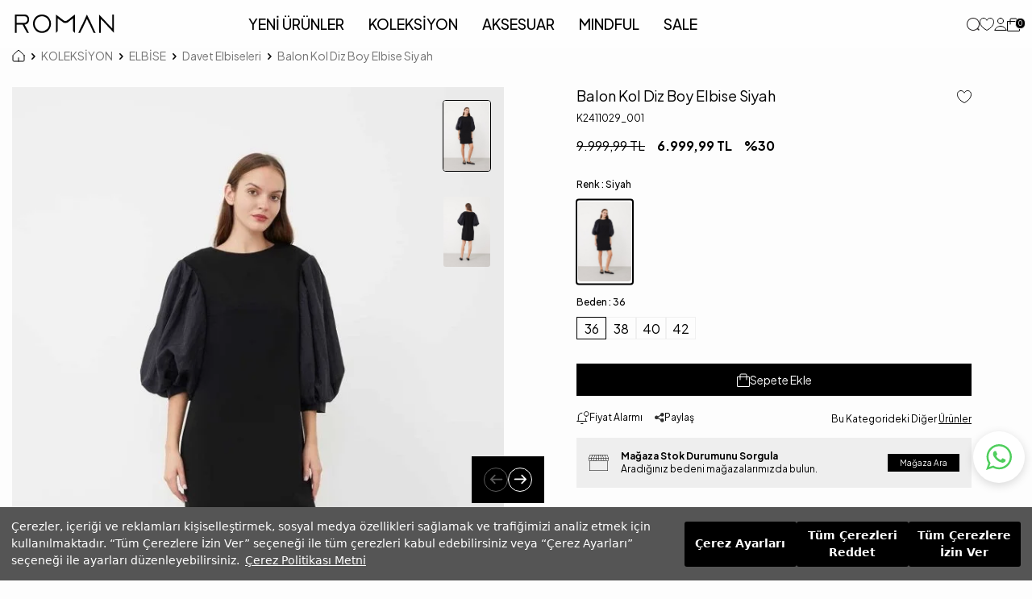

--- FILE ---
content_type: text/html; charset=UTF-8
request_url: https://www.roman.com.tr/k24-11029-elbise-siyah
body_size: 53051
content:
<!DOCTYPE html>
<html lang="tr-TR" >
<head>
<meta charset="utf-8" />
<title>Balon Kol Diz Boy Elbise Siyah - Roman</title>
<meta name="description" content="Balon Kol Diz Boy Elbise Siyah ürününü en uygun fiyatlarla satın alabilirsin! Roman kalitesi ve güvencesi ile fırsatları kaçırma!" />
<meta name="copyright" content="T-Soft E-Ticaret Sistemleri" />
<script>window['PRODUCT_DATA'] = [];</script>
<meta name="robots" content="index,follow" /><link rel="canonical" href="https://www.roman.com.tr/k24-11029-elbise-siyah" /><link rel="alternate" hreflang="x-default" href="https://www.roman.com.tr/k24-11029-elbise-siyah" />
<link rel="alternate" hreflang="tr" href="https://www.roman.com.tr/k24-11029-elbise-siyah" />
<meta property="og:image" content="https://www.roman.com.tr/k24-11029-elbise-siyah-20101-16-O.jpg"/>
                <meta property="og:image:width" content="300" />
                <meta property="og:image:height" content="300" />
                <meta property="og:type" content="product" />
                <meta property="og:title" content="Balon Kol Diz Boy Elbise Siyah - Roman" />
                <meta property="og:description" content="Balon Kol Diz Boy Elbise Siyah ürününü en uygun fiyatlarla satın alabilirsin! Roman kalitesi ve güvencesi ile fırsatları kaçırma!" />
                <meta property="product:availability" content="in stock" />
                <meta property="og:url" content="https://www.roman.com.tr/k24-11029-elbise-siyah" />
                <meta property="og:site_name" content="https://www.roman.com.tr/" />
                <meta name="twitter:card" content="summary" />
                <meta name="twitter:title" content="Balon Kol Diz Boy Elbise Siyah - Roman" />
                <meta name="twitter:description" content="Balon Kol Diz Boy Elbise Siyah ürününü en uygun fiyatlarla satın alabilirsin! Roman kalitesi ve güvencesi ile fırsatları kaçırma!" />
                <meta name="twitter:image" content="https://www.roman.com.tr/k24-11029-elbise-siyah-20101-16-O.jpg" /><script src="https://accounts.google.com/gsi/client" async defer></script>
<script>const GOOGLE_CLIENT_ID = "613630519045-6n7eedkd78q6jhlp6d8kns777rpadon0.apps.googleusercontent.com";</script>
            <script>
                const E_EXPORT_ACTIVE = 1;
                const CART_DROPDOWN_LIST = false;
                const ENDPOINT_PREFIX = '';
                const ENDPOINT_ALLOWED_KEYS = [];
                const SETTINGS = {"KVKK_REQUIRED":1,"NEGATIVE_STOCK":"0","DYNAMIC_LOADING_SHOW_BUTTON":0,"IS_COMMENT_RATE_ACTIVE":1};
                try {
                    var PAGE_TYPE = 'product';
                    var PAGE_ID = 3;
                    var ON_PAGE_READY = [];
                    var THEME_VERSION = 'v5';
                    var THEME_FOLDER = 'v5-roman2025';
                    var MEMBER_INFO = {"ID":0,"CODE":"","FIRST_NAME":"","BIRTH_DATE":"","GENDER":"","LAST_NAME":"","MAIL":"","MAIL_HASH":"","PHONE":"","PHONE_HASH":"","PHONE_HASH_SHA":"","GROUP":0,"TRANSACTION_COUNT":0,"REPRESENTATIVE":"","KVKK":-1,"COUNTRY":"TR","E_COUNTRY":"TR"};
                    var IS_VENDOR = 0;
                    var MOBILE_ACTIVE = false;
                    var CART_COUNT = '0';
                    var CART_TOTAL = '0,00';
                    var SESS_ID = '9b36b0cc29f92af6769cba9d165f5c4f';
                    var LANGUAGE = 'tr';
                    var CURRENCY = 'TL';
                    var SEP_DEC = ',';
                    var SEP_THO = '.';
                    var DECIMAL_LENGTH = 2;  
                    var SERVICE_INFO = null;
                    var CART_CSRF_TOKEN = '178e9579f8cc20916e619ad15e1be815cbc6daa670787108ca62c93bc42fc7c1';
                    var CSRF_TOKEN = 'tbX+aMi6sWUlgiPoRq+ldq3vqWwnGxlsayEZ//U3d2k=';
                    
                }
                catch(err) { }
            </script>
            <!--cache--><link rel="preload" as="font" href="/theme/v5/css/fonts/tsoft-icon.woff2?v=1" type="font/woff2" crossorigin>
<link rel="preconnect" href="https://fonts.gstatic.com" crossorigin>
<link rel="preload" as="style" href="https://fonts.googleapis.com/css?family=Plus Jakarta Sans:regular,500,700&display=swap">
<link rel="stylesheet" href="https://fonts.googleapis.com/css?family=Plus Jakarta Sans:regular,500,700&display=swap" media="print" onload="this.media='all'">
<noscript>
<link rel="stylesheet" href="https://fonts.googleapis.com/css?family=Plus Jakarta Sans:regular,500,700&display=swap">
</noscript>
<link type="text/css" rel="stylesheet" href="/srv/compressed/load/all/css/tr/3/0.css?v=1767082747&isTablet=0&isMobile=1&userType=Ziyaretci">
<link rel="shortcut icon" href="//www.roman.com.tr/Data/EditorFiles/favicon-roman1.jpg">
<meta name="viewport" content="width=device-width, initial-scale=1">
<script>
if (navigator.userAgent.indexOf('iPhone') > -1 || PAGE_ID == 91) {
document.querySelector("[name=viewport]").setAttribute('content', 'width=device-width, initial-scale=1, maximum-scale=1');
}
</script>
<script src="/theme/v5/js/callbacks.js?v=1767082747"></script>
<script src="/js/tsoftapps/v5/header.js?v=1767082747"></script>
<meta name="google-site-verification" content="QhZQQZWHGRx9XV0KynrwXyZu5ru3lEJzS1G9La3S-uE" /><script src="https://code.jquery.com/jquery-3.5.1.min.js"></script><script src="//cdn.segmentify.com/c4acbb2c-8981-402d-b63b-3f134c2069c0/segmentify.js?v=2" charset="UTF-8"></script><link rel="manifest" href="https://cache.roman.com.tr/elfinder/files/manifest.json"><meta name="google-site-verification" content="lmOB9Zhw3IZ5XCPRexygAUfUiLIT1PvqWMkHQ4_FcdI" /><script>
if(typeof window.FB_EVENT_ID == 'undefined'){
window.FB_EVENT_ID = "fb_" + new Date().getTime();
}
</script><style>
.wp-app-container{
margin-bottom: 105px !important;
z-index: 1 !important;
}
.wp-app-button {
margin-bottom: 16px !important;
margin-right: 9px !important;
}
</style><script>
!(function (w, d, t) {
w.TiktokAnalyticsObject = t;
var ttq = (w[t] = w[t] || []);
(ttq.methods = ["page","track","identify","instances","debug","on","off","once","ready","alias","group","enableCookie","disableCookie",]),
(ttq.setAndDefer = function (t, e) {
t[e] = function () {
t.push([e].concat(Array.prototype.slice.call(arguments, 0)));
};
});
for (var i = 0; i < ttq.methods.length; i++)
ttq.setAndDefer(ttq, ttq.methods[i]);
(ttq.instance = function (t) {
for (var e = ttq._i[t] || [], n = 0; n < ttq.methods.length; n++)
ttq.setAndDefer(e, ttq.methods[n]);
return e;
}),
(ttq.load = function (e, n) {
var i = "https://analytics.tiktok.com/i18n/pixel/events.js";
(ttq._i = ttq._i || {}),
(ttq._i[e] = []),
(ttq._i[e]._u = i),
(ttq._t = ttq._t || {}),
(ttq._t[e] = +new Date()),
(ttq._o = ttq._o || {}),
(ttq._o[e] = n || {});
var o = document.createElement("script");
(o.type = "text/javascript"),
(o.async = !0),
(o.src = i + "?sdkid=" + e + "&lib=" + t);
var a = document.getElementsByTagName("script")[0];
a.parentNode.insertBefore(o, a);
});
ttq.load("CHSPNNBC77U7QBTMA1J0");
ttq.track("Browse");
})(window, document, "ttq");
</script>
<meta name="google-site-verification" content="llnLKZJzGjwKS2aApWKX5nuTc8L9_rrh8d_moZR8dFo"" /><!-- T-Soft Apps - V5 - Facebook Dönüşümler API - Tracking Code Head Start -->
<script>
if(typeof window.FB_CONVERSION_EVENT_ID == 'undefined'){
window.FB_CONVERSION_EVENT_ID = "fb_" + new Date().getTime();
}
</script>
<!-- T-Soft Apps - V5 - Facebook Dönüşümler API - Tracking Code Head End --><meta name="yandex-verification" content="869d26764a961a5f" />
<!-- T-Soft Apps - v5 Google Datalayer - Tracking Code Head Start -->
<script>
var dataLayer = dataLayer || [];
(function(w,d,s,l,i){w[l]=w[l]||[];w[l].push({'gtm.start':
new Date().getTime(),event:'gtm.js'});var f=d.getElementsByTagName(s)[0],
j=d.createElement(s),dl=l!='dataLayer'?'&l='+l:'';j.async=true;j.src=
'https://www.googletagmanager.com/gtm.js?id='+i+dl;f.parentNode.insertBefore(j,f);
})(window,document,'script','dataLayer','GTM-T7Z2TPGN');
</script>
<!-- T-Soft Apps - v5 Google Datalayer - Tracking Code Head End --><meta name="facebook-domain-verification" content="ie3ox3and6se1cgyxw61cucq8rmrch" /> <link rel="stylesheet" type="text/css" href="https://assets.cookieseal.com/cookie-seal.css" /><script id="cookieseal-script" src="https://assets.cookieseal.com/cookie-seal.js"></script>
</head>
<body><script>
const MercanApp = {
msg: {},
lang: {},
version: (typeof THEME_VERSION !== 'undefined' && THEME_VERSION === 'v5' ? 'v5' : 'v4'),
load: function(){
if (parseInt(MEMBER_INFO.KVKK) < 1 && parseInt(MEMBER_INFO.ID) > 0) {
if(MercanApp.version === 'v5'){
kvkkCallback.push(function() {
console.log("adım 1");
axios.get('/srv/service/content-v5/sub-folder/85/1110/set-address').then(response => {
const data = response.data;
T.modal({
id: 'set-address-popup',
html: data,
width: '580px',
close : true
});
});
});
}else{
let req = new Request('/srv/service/conf/load/block_member/1/' + LANGUAGE + '/0', {method: 'GET'});
fetch(req)
.then(response => response.json())
.then((lang_keys) => {
MercanApp.lang = lang_keys;
}).then(function () {
let lang = MercanApp.lang;
let css = 'display:block; padding: 10px 0 10px 0;';
let html = '<label style="' + css + '"><input style="appearance: auto !important;" type="checkbox" name="mail_notify" id="app_mailNotify"> <a data-url="/srv/service/content/get-setting/EmailTicariOnayMetni" class="popupWin">' + lang.e_message_approve_text + '</a> ' + lang.i_read_text + lang.info_message + ' </label>';
html += '<label style="' + css + '"><input style="appearance: auto !important;" type="checkbox" name="sms_notify" id="app_smsNotify"> <a data-url="/srv/service/content/get-setting/SmsTicariOnayMetni" class="popupWin">' + lang.e_message_approve_text + '</a> ' + lang.i_read_text + lang.info_sms + ' </label>';
html += '<label style="' + css + '"><input style="appearance: auto !important;" type="checkbox" name="phone_notify" id="phone_mailNotify"><a data-url="/srv/service/content/get-setting/TelefonTicariOnayMetni" class="popupWin" >' + lang.e_message_approve_text + '</a> ' + lang.i_read_text + lang.info_sms + ' </label>';
html += '<label style="' + css + '"><input style="appearance: auto !important;" type="checkbox" name="kvkk" id="app_kvkkNotify"> <a data-url="/srv/service/content/get-setting/KvkkMesaj" class="popupWin" >' + lang.kvkk_agreement + '</a> ' + lang.i_read_text + ' </label>';
html += '<div style="display: none; background-color: lightcoral; color: white; padding: 10px;" id="app_error"></div>';
MercanApp.msg = new Message({
width: 500,
html: html,
buttons: [
{
text: "Kaydet",
click: function () {
MercanApp.save();
return false;
}
}
]
});
MercanApp.msg.show();
});
}
}
},
save: function(){
let sms = document.querySelector('#app_smsNotify');
let email = document.querySelector('#app_mailNotify');
let phone = document.querySelector('#phone_mailNotify');
let kvkk = document.querySelector('#app_kvkkNotify');
let err = document.querySelector('#app_error');
if(!kvkk.checked){
err.innerHTML = MercanApp.lang.not_empty_field;
err.style.display = "block";
return;
}else{
err.style.display = "none";
err.innerHTML = '';
}
let form = new FormData();
form.append("onay", kvkk.checked ? 1 : 0);
form.append("sms_onay", sms.checked ? 1 : 0);
form.append("email_onay", email.checked ? 1 : 0);
form.append("telefon_onay", phone.checked ? 1 : 0);
let req = new Request('/srv/service/customer/kvkkApprove', {method: "POST", body: form});
fetch(req)
.then(response => response.json())
.then((data) => {
if (data.success){
if(MercanApp.version === 'v5'){
T('.t-modal-close').trigger('click');
}else{
MercanApp.msg.close();
}
MercanApp.address();
}
});
return false;
},
address: function (){
let req = new Request('/srv/service/content/get/1110/insert-update-address/0', {method: "GET"});
fetch(req)
.then(response => response.text())
.then((data) => {
if(MercanApp.version === 'v5'){
initComponents();
T.modal({
width: "500px",
html: data,
close: true
});
}else{
MercanApp.msg = new Message({
width: 500,
html: data,
buttons: [
{
text: "Kaydet",
click: function () {
MercanApp.save();
return false;
}
}
]
});
MercanApp.msg.show();
}
});
}
}
setTimeout(function(){
MercanApp.load();
}, 1000);
</script>
<input type="hidden" id="cookie-law" value="0">
<div class="w-100 d-flex flex-wrap ">
<div class=" col-12 col-sm-12 col-md-12 col-lg-12 col-xl-12 col-xxl-12 column-322  "><div class="row">
<div id="relation|467" data-id="467" class="relArea col-12 v5-roman2025  folder-header tpl-default "><div class="row">
<header class="container-fluid position-relative">
<div class="row">
<div id="header-middle" class="w-100">
<div id="header-sticky" class="w-100 " data-toggle="sticky" data-parent="#header-middle" data-class="header-sticky" data-scroll="180" data-direction="true" >
<div id="header-main" class="w-100">
<div class="container-fluid">
<div class="row align-items-center">
<div class="col-auto d-lg-none">
<a href="#mobile-menu-467" data-toggle="drawer" class="header-mobile-menu-btn" aria-label="Menü">
<svg width="23" height="17" viewBox="0 0 23 17" fill="none" xmlns="http://www.w3.org/2000/svg">
<path d="M22 0.5H1" stroke="#231F20" stroke-linecap="round" />
<path d="M22 8.5H1" stroke="#231F20" stroke-linecap="round" />
<path d="M22 16.5H1" stroke="#231F20" stroke-linecap="round" />
</svg>
</a>
</div>
<div class="col-auto col-lg-2 d-flex">
<a href="https://www.roman.com.tr/" id="logo" aria-label="logo">
<p><img src="//www.roman.com.tr/Data/EditorFiles/logo/logo-01.webp" alt="logo-01.webp (4 KB)" width="130" height="24" /></p>
</a>
</div>
<nav id="main-menu" class="col-7 d-none d-lg-block">
<div class="container">
<ul class="d-flex justify-content-center menu menu-467">
<li>
<a id="menu-37467" href="https://www.roman.com.tr/yeni-urunler" target="" class="d-flex align-items-center position-relative w-100 px-1 text-center text-uppercase menu-first-title " title="YENİ ÜRÜNLER">
YENİ ÜRÜNLER
</a>
</li>
<li>
<a id="menu-56467" href="https://www.roman.com.tr/koleksiyon" target="" class="d-flex align-items-center position-relative w-100 px-1 text-center text-uppercase menu-first-title " title="KOLEKSİYON">
KOLEKSİYON
<i class=""></i> </a>
<div class="p-2 menu-container bg-white fade-in">
<div class="row">
<div class="col-12 col-lg-8 ">
<div class="row">
<div class="col-12 mb-3">
<span class="fw-medium first-title">KOLEKSİYON</span>
</div>
<div class="col-3 order-2 col-lg-3 ">
<a id="menu-542467" href="https://www.roman.com.tr/denim-etkisi" target="" class="d-inline-flex align-items-center fw-bold menu-second-title " title="DENİM">DENİM</a>
</div>
<div class="col-3 order-0 col-lg-3 ">
<a id="menu-53467" href="https://www.roman.com.tr/elbise" target="" class="d-inline-flex align-items-center fw-bold menu-second-title " title="ELBİSE">ELBİSE</a>
<div class="w-100">
<a id="menu-229467" href="https://www.roman.com.tr/abiye-elbise" target="" class="menu-third-title d-inline-flex align-items-center " title="Abiye Elbise">Abiye Elbise</a>
</div>
<div class="w-100">
<a id="menu-56467" href="https://www.roman.com.tr/gunluk-elbise" target="" class="menu-third-title d-inline-flex align-items-center " title="Günlük Elbise">Günlük Elbise</a>
</div>
<div class="w-100">
<a id="menu-238467" href="https://www.roman.com.tr/davet-elbiseleri" target="" class="menu-third-title d-inline-flex align-items-center " title="Davet Elbiseleri">Davet Elbiseleri</a>
</div>
<div class="w-100">
<a id="menu-188467" href="https://www.roman.com.tr/kadin-tulum" target="" class="menu-third-title d-inline-flex align-items-center " title="Tulum">Tulum</a>
</div>
<div class="w-100">
<a id="menu-59467" href="https://www.roman.com.tr/uzun-elbise" target="" class="menu-third-title d-inline-flex align-items-center " title="Uzun Elbise">Uzun Elbise</a>
</div>
<div class="w-100">
<a id="menu-58467" href="https://www.roman.com.tr/mini-elbise" target="" class="menu-third-title d-inline-flex align-items-center " title="Mini Elbise">Mini Elbise</a>
</div>
<div class="w-100">
<a id="menu-57467" href="https://www.roman.com.tr/midi-boy-elbise" target="" class="menu-third-title d-inline-flex align-items-center " title="Midi Boy Elbise">Midi Boy Elbise</a>
</div>
<div class="w-100">
<a id="menu-258467" href="https://www.roman.com.tr/mezuniyet-elbiseleri" target="" class="menu-third-title d-inline-flex align-items-center " title="Mezuniyet Elbiseleri">Mezuniyet Elbiseleri</a>
</div>
</div>
<div class="col-3 order-0 col-lg-3 ">
<a id="menu-175467" href="https://www.roman.com.tr/kadin-ust-giyim" target="" class="d-inline-flex align-items-center fw-bold menu-second-title " title="ÜST GİYİM">ÜST GİYİM</a>
<div class="w-100">
<a id="menu-182467" href="https://www.roman.com.tr/bluz" target="" class="menu-third-title d-inline-flex align-items-center " title="Bluz">Bluz</a>
</div>
<div class="w-100">
<a id="menu-184467" href="https://www.roman.com.tr/kadin-gomlek" target="" class="menu-third-title d-inline-flex align-items-center " title="Gömlek">Gömlek</a>
</div>
<div class="w-100">
<a id="menu-183467" href="https://www.roman.com.tr/bustiyer" target="" class="menu-third-title d-inline-flex align-items-center " title="Büstiyer">Büstiyer</a>
</div>
<div class="w-100">
<a id="menu-190467" href="https://www.roman.com.tr/kadin-triko" target="" class="menu-third-title d-inline-flex align-items-center " title="Triko">Triko</a>
</div>
<div class="w-100">
<a id="menu-189467" href="https://www.roman.com.tr/kadin-kazak" target="" class="menu-third-title d-inline-flex align-items-center " title="Kazak">Kazak</a>
</div>
<div class="w-100">
<a id="menu-186467" href="https://www.roman.com.tr/kadin-hirka" target="" class="menu-third-title d-inline-flex align-items-center " title="Hırka">Hırka</a>
</div>
<div class="w-100">
<a id="menu-185467" href="https://www.roman.com.tr/kadin-tisort" target="" class="menu-third-title d-inline-flex align-items-center " title="T-Shirt">T-Shirt</a>
</div>
<div class="w-100">
<a id="menu-242467" href="https://www.roman.com.tr/tunik" target="" class="menu-third-title d-inline-flex align-items-center " title="Tunik">Tunik</a>
</div>
<div class="w-100">
<a id="menu-187467" href="https://www.roman.com.tr/kadin-sweatshirt" target="" class="menu-third-title d-inline-flex align-items-center " title="Sweatshirt">Sweatshirt</a>
</div>
<div class="w-100">
<a id="menu-176467" href="https://www.roman.com.tr/crop" target="" class="menu-third-title d-inline-flex align-items-center " title="Crop">Crop</a>
</div>
</div>
<div class="col-3 order-0 col-lg-3 ">
<a id="menu-191467" href="https://www.roman.com.tr/kadin-alt-giyim" target="" class="d-inline-flex align-items-center fw-bold menu-second-title " title="ALT GİYİM">ALT GİYİM</a>
<div class="w-100">
<a id="menu-193467" href="https://www.roman.com.tr/kadin-pantolon" target="" class="menu-third-title d-inline-flex align-items-center " title="Pantolon">Pantolon</a>
</div>
<div class="w-100">
<a id="menu-192467" href="https://www.roman.com.tr/etek" target="" class="menu-third-title d-inline-flex align-items-center " title="Etek">Etek</a>
</div>
<div class="w-100">
<a id="menu-195467" href="https://www.roman.com.tr/kadin-sort" target="" class="menu-third-title d-inline-flex align-items-center " title="Şort">Şort</a>
</div>
<div class="w-100">
<a id="menu-194467" href="https://www.roman.com.tr/bermuda-pantolon" target="" class="menu-third-title d-inline-flex align-items-center " title="Bermuda Pantolon">Bermuda Pantolon</a>
</div>
</div>
<div class="col-3 order-0 col-lg-3 ">
<a id="menu-231467" href="https://www.roman.com.tr/kadin-dis-giyim" target="" class="d-inline-flex align-items-center fw-bold menu-second-title " title="DIŞ GİYİM">DIŞ GİYİM</a>
<div class="w-100">
<a id="menu-232467" href="https://www.roman.com.tr/kadin-ceket" target="" class="menu-third-title d-inline-flex align-items-center " title="Ceket">Ceket</a>
</div>
<div class="w-100">
<a id="menu-235467" href="https://www.roman.com.tr/mont-kaban" target="" class="menu-third-title d-inline-flex align-items-center " title="Mont-Kaban">Mont-Kaban</a>
</div>
<div class="w-100">
<a id="menu-234467" href="https://www.roman.com.tr/kap-modelleri" target="" class="menu-third-title d-inline-flex align-items-center " title="Kap">Kap</a>
</div>
<div class="w-100">
<a id="menu-236467" href="https://www.roman.com.tr/kadin-trenckot" target="" class="menu-third-title d-inline-flex align-items-center " title="Trençkot">Trençkot</a>
</div>
<div class="w-100">
<a id="menu-233467" href="https://www.roman.com.tr/kadin-yelek" target="" class="menu-third-title d-inline-flex align-items-center " title="Yelek">Yelek</a>
</div>
<div class="w-100">
<a id="menu-237467" href="https://www.roman.com.tr/spor-giyim" target="" class="menu-third-title d-inline-flex align-items-center " title="Spor Giyim">Spor Giyim</a>
</div>
</div>
<div class="col-3 order-2 col-lg-3 ">
<a id="menu-601467" href="https://www.roman.com.tr/takim" target="" class="d-inline-flex align-items-center fw-bold menu-second-title " title="TAKIM">TAKIM</a>
</div>
<div class="col-3 order-2 col-lg-3 ">
<a id="menu-273467" href="https://www.roman.com.tr/ofis-stili" target="" class="d-inline-flex align-items-center fw-bold menu-second-title " title="OFİS STİLİ">OFİS STİLİ</a>
</div>
</div>
</div>
<div class="col-4 d-flex justify-content-flex-end">
<a href="https://www.roman.com.tr/koleksiyon" target="" title="KOLEKSİYON">
<img src='https://www.roman.com.tr/Data/img/menu_item/6/tr_img_1_56.jpg' alt="KOLEKSİYON" height="914" width="910">
</a>
</div>
</div>
</div>
<div class="menu-overlay position-fixed inset"></div>
</li>
<li>
<a id="menu-38467" href="https://www.roman.com.tr/aksesuar" target="" class="d-flex align-items-center position-relative w-100 px-1 text-center text-uppercase menu-first-title " title="AKSESUAR">
AKSESUAR
<i class=""></i> </a>
<div class="p-2 menu-container bg-white fade-in">
<div class="row">
<div class="col-12 col-lg-8 ">
<div class="row">
<div class="col-12 mb-3">
<span class="fw-medium first-title">AKSESUAR</span>
</div>
<div class="col-3 order-0 col-lg-3 ">
<a id="menu-205467" href="https://www.roman.com.tr/taki" target="" class="d-inline-flex align-items-center fw-bold menu-second-title " title="Takı">Takı</a>
<div class="w-100">
<a id="menu-244467" href="https://www.roman.com.tr/yuzuk" target="" class="menu-third-title d-inline-flex align-items-center " title="Yüzük">Yüzük</a>
</div>
<div class="w-100">
<a id="menu-206467" href="https://www.roman.com.tr/kadin-bileklik" target="" class="menu-third-title d-inline-flex align-items-center " title="Bileklik">Bileklik</a>
</div>
<div class="w-100">
<a id="menu-207467" href="https://www.roman.com.tr/kadin-kupe" target="" class="menu-third-title d-inline-flex align-items-center " title="Küpe">Küpe</a>
</div>
<div class="w-100">
<a id="menu-208467" href="https://www.roman.com.tr/kadin-kolye" target="" class="menu-third-title d-inline-flex align-items-center " title="Kolye">Kolye</a>
</div>
<div class="w-100">
<a id="menu-243467" href="https://www.roman.com.tr/tac-toka" target="" class="menu-third-title d-inline-flex align-items-center " title="Taç-Toka">Taç-Toka</a>
</div>
</div>
<div class="col-3 order-0 col-lg-3 ">
<a id="menu-210467" href="https://www.roman.com.tr/kadin-canta" target="" class="d-inline-flex align-items-center fw-bold menu-second-title " title="Çanta">Çanta</a>
<div class="w-100">
<a id="menu-260467" href="https://www.roman.com.tr/abiye-canta" target="" class="menu-third-title d-inline-flex align-items-center " title="Abiye Çanta">Abiye Çanta</a>
</div>
<div class="w-100">
<a id="menu-261467" href="https://www.roman.com.tr/clutch-canta" target="" class="menu-third-title d-inline-flex align-items-center " title="Clutch Çanta">Clutch Çanta</a>
</div>
<div class="w-100">
<a id="menu-262467" href="https://www.roman.com.tr/omuz-canta" target="" class="menu-third-title d-inline-flex align-items-center " title="Omuz Çanta">Omuz Çanta</a>
</div>
</div>
<div class="col-3 order-2 col-lg-3 ">
<a id="menu-212467" href="https://www.roman.com.tr/kadin-kemer" target="" class="d-inline-flex align-items-center fw-bold menu-second-title " title="Kemer">Kemer</a>
</div>
<div class="col-3 order-2 col-lg-3 ">
<a id="menu-239467" href="https://www.roman.com.tr/ayakkabi-1" target="" class="d-inline-flex align-items-center fw-bold menu-second-title " title="Ayakkabı">Ayakkabı</a>
</div>
<div class="col-3 order-2 col-lg-3 ">
<a id="menu-211467" href="https://www.roman.com.tr/sal" target="" class="d-inline-flex align-items-center fw-bold menu-second-title " title="Şal">Şal</a>
</div>
<div class="col-3 order-2 col-lg-3 ">
<a id="menu-213467" href="https://www.roman.com.tr/kadin-sapka" target="" class="d-inline-flex align-items-center fw-bold menu-second-title " title="Şapka">Şapka</a>
</div>
<div class="col-3 order-2 col-lg-3 ">
<a id="menu-245467" href="https://www.roman.com.tr/aksesuar-diger" target="" class="d-inline-flex align-items-center fw-bold menu-second-title " title="Diğer Ürünler">Diğer Ürünler</a>
</div>
</div>
</div>
<div class="col-4 d-flex justify-content-flex-end">
<a href="https://www.roman.com.tr/aksesuar" target="" title="AKSESUAR">
<img src='https://www.roman.com.tr/Data/img/menu_item/8/tr_img_1_38.jpg' alt="AKSESUAR" height="914" width="910">
</a>
</div>
</div>
</div>
<div class="menu-overlay position-fixed inset"></div>
</li>
<li>
<a id="menu-41467" href="https://www.roman.com.tr/mindful-product" target="" class="d-flex align-items-center position-relative w-100 px-1 text-center text-uppercase menu-first-title " title="MINDFUL">
MINDFUL
</a>
</li>
<li>
<a id="menu-39467" href="https://www.roman.com.tr/sale" target="" class="d-flex align-items-center position-relative w-100 px-1 text-center text-uppercase menu-first-title " title="SALE">
SALE
</a>
</li>
</ul>
</div>
</nav>
<div id="header-search" class="search-bar">
<div class="container">
<div class="d-block col-12 col-lg-10 mx-auto">
<form action="/arama" method="get" autocomplete="off" id="search" class="w-100 position-relative my-2">
<div class="d-flex align-items-center gap-1">
<input id="live-search" type="search" name="q" placeholder="Aradığınız ürün, kategori veya markayı yazınız." class="form-control form-control-md" data-licence="1">
<button type="submit" class="btn btn-primary" id="live-search-btn">
Ara
</button>
</div>
</form>
</div>
</div>
<div class="search-bar-backdrop"></div>
</div>
<div id="hm-links" class="col-auto col-lg-3 ml-auto ml-lg-0">
<div class="w-100 d-flex align-items-center justify-content-flex-end gap-1">
<div class="col-auto px-0 cursor-pointer">
<span id="toggle-search-bar" class="hm-link">
<svg width="16" height="16" viewBox="0 0 16 16" fill="none" xmlns="http://www.w3.org/2000/svg">
<mask id="path-1-inside-1_4017_2622" fill="white">
<path d="M16 8C16 3.58 12.42 0 8 0C3.58 0 0 3.58 0 8C0 12.42 3.58 16 8 16C9.94 16 11.72 15.31 13.1 14.16L14.41 15.47C14.7027 15.7627 15.1773 15.7627 15.47 15.47C15.7627 15.1773 15.7627 14.7027 15.47 14.41L14.16 13.1C15.31 11.72 16 9.94 16 8Z" />
</mask>
<path d="M13.1 14.16L13.8071 13.4529L13.1614 12.8072L12.4598 13.3918L13.1 14.16ZM14.16 13.1L13.3918 12.4598L12.8072 13.1614L13.4529 13.8071L14.16 13.1ZM15.47 14.41L16.1771 13.7029L15.47 14.41ZM14.41 15.47L15.1171 14.7629L14.41 15.47ZM17 8C17 3.02772 12.9723 -1 8 -1V1C11.8677 1 15 4.13228 15 8H17ZM8 -1C3.02772 -1 -1 3.02772 -1 8H1C1 4.13228 4.13228 1 8 1V-1ZM-1 8C-1 12.9723 3.02772 17 8 17V15C4.13228 15 1 11.8677 1 8H-1ZM8 17C10.181 17 12.186 16.2234 13.7402 14.9282L12.4598 13.3918C11.254 14.3966 9.699 15 8 15V17ZM12.3929 14.8671L13.7029 16.1771L15.1171 14.7629L13.8071 13.4529L12.3929 14.8671ZM16.1771 13.7029L14.8671 12.3929L13.4529 13.8071L14.7629 15.1171L16.1771 13.7029ZM14.9282 13.7402C16.2234 12.186 17 10.181 17 8H15C15 9.699 14.3966 11.254 13.3918 12.4598L14.9282 13.7402ZM16.1771 16.1771C16.8603 15.4939 16.8603 14.3861 16.1771 13.7029L14.7629 15.1171C14.6651 15.0193 14.6651 14.8607 14.7629 14.7629L16.1771 16.1771ZM13.7029 16.1771C14.3861 16.8603 15.4939 16.8603 16.1771 16.1771L14.7629 14.7629C14.8607 14.6651 15.0193 14.6651 15.1171 14.7629L13.7029 16.1771Z" fill="#231F20" mask="url(#path-1-inside-1_4017_2622)" />
</svg>
</span>
</div>
<div class="col-auto px-0">
<a href="#header-member-panel-467" data-toggle="drawer" class="text-body hm-link" id="header-favourite-btn" aria-label="Favorilerim">
<svg width="18" height="16" viewBox="0 0 18 16" fill="none" xmlns="http://www.w3.org/2000/svg">
<path d="M9.42871 2.59082C10.3433 1.05659 12.1486 0.254156 13.9287 0.567383L14.2842 0.644531C16.1727 1.1386 17.4726 2.7997 17.4756 4.68359L17.4766 4.70996L17.4785 4.73633C17.5179 5.10205 17.6065 6.64786 16.6055 8.66211C15.6686 10.5471 13.7584 12.8816 9.87891 15.0508L9.07812 15.4814C9.06649 15.4874 9.05403 15.492 9.04102 15.4951L9 15.5H8.99902C8.97067 15.4999 8.94288 15.4927 8.91895 15.4805H8.91797C4.41139 13.1491 2.31142 10.5682 1.33691 8.53711C0.482331 6.75576 0.476364 5.3608 0.509766 4.86426L0.524414 4.70801L0.527344 4.67969V4.65137C0.543685 2.8918 1.69144 1.33391 3.38672 0.746094L3.7334 0.641602C5.61903 0.155788 7.59836 0.960487 8.57031 2.59082L8.99902 3.31152L9.42871 2.59082Z" stroke="black" />
</svg>
</a>
</div>
<div class="col-auto px-0">
<a href="#header-member-panel-467" data-toggle="drawer" class="text-body hm-link" id="header-account" aria-label="Hesabım">
<svg width="16" height="16" viewBox="0 0 16 16" fill="none" xmlns="http://www.w3.org/2000/svg">
<g clip-path="url(#clip0_4017_1590)">
<path d="M8 10.4999C9.566 10.4999 11.0953 10.9793 12.3945 11.8749L12.6514 12.0595C13.8222 12.9377 14.7327 14.1291 15.2891 15.4999H0.710938C1.22716 14.2278 2.04812 13.11 3.09961 12.2538L3.34863 12.0595C4.70079 11.0454 6.32965 10.4999 8 10.4999Z" stroke="black" stroke-linecap="round" stroke-linejoin="round" />
<path d="M8 0.499897C9.93298 0.499907 11.5 2.06691 11.5 3.9999C11.5 5.93288 9.93298 7.49989 8 7.4999C6.06702 7.4999 4.5 5.93289 4.5 3.9999C4.5 2.0669 6.06702 0.499897 8 0.499897Z" stroke="black" stroke-linecap="round" stroke-linejoin="round" />
</g>
<defs>
<clipPath id="clip0_4017_1590">
<rect width="16" height="16" fill="white" />
</clipPath>
</defs>
</svg>
</a>
</div>
<div class="col-auto px-0 position-relative">
<a href="#header-cart-panel-467" data-toggle="drawer" class="text-body hm-link" id="header-cart-btn" aria-label="Sepetim">
<svg width="16" height="17" viewBox="0 0 16 17" fill="none" xmlns="http://www.w3.org/2000/svg">
<rect x="0.5" y="4.5" width="15" height="12" rx="0.5" stroke="black" stroke-linecap="round" stroke-linejoin="round" />
<path d="M12 8V2C12 1.44772 11.5523 1 11 1H5C4.44772 1 4 1.44772 4 2V8" stroke="black" stroke-linecap="round" stroke-linejoin="round" />
</svg>
<span class="badge cart-soft-count">0</span>
</a>
</div>
</div>
</div>
</div>
</div>
</div>
</div>
</div>
</div>
</header>
<div data-rel="mobile-menu-467" class="drawer-overlay"></div>
<div id="mobile-menu-467" class="drawer-wrapper" data-display="overlay" data-position="left">
<div class="drawer-header">
<div class="drawer-title">
<strong class="fs-1">Menü</strong>
</div>
<div class="drawer-close" id="mobile-menu-close">
<i class="ti-close"></i>
</div>
</div>
<nav class="w-100 px-2 mb-2">
<ul class="w-100 clearfix">
<li class="w-100 border-bottom">
<a id="mobile-menu-37" href="https://www.roman.com.tr/yeni-urunler" target="" class="d-flex align-items-center fw-bold text-uppercase menu-item " title="YENİ ÜRÜNLER">
YENİ ÜRÜNLER
</a>
</li>
<li class="w-100 border-bottom">
<div id="mobile-menu-56" class="d-flex align-items-center fw-bold text-uppercase menu-item " data-toggle="accordion">
KOLEKSİYON
<span class="ml-auto">
<i class="ti-plus text-primary"></i>
<i class="ti-minus"></i>
</span>
</div>
<div class="border-top accordion-body">
<ul class="clearfix w-100 px-1">
<li class="w-100 border-bottom">
<a id="mobile-menu-542" href="https://www.roman.com.tr/denim-etkisi" target="" class="d-flex align-items-center fw-bold text-uppercase sub-menu-item " title="DENİM">
DENİM
</a>
</li>
<li class="w-100 border-bottom">
<div id="mobile-menu-53" class="d-flex align-items-center fw-bold text-uppercase sub-menu-item " data-toggle="accordion">
ELBİSE
<span class="ml-auto text-primary">
<i class="ti-plus text-primary"></i>
<i class="ti-minus"></i>
</span>
</div>
<div class="border-top accordion-body">
<ul class="clearfix w-100 px-1">
<li class="w-100 border-bottom">
<a id="mobile-menu-229" href="https://www.roman.com.tr/abiye-elbise" target="" class="d-flex align-items-center fw-bold text-uppercase sub-menu-item " title="Abiye Elbise">
Abiye Elbise
</a>
</li>
<li class="w-100 border-bottom">
<a id="mobile-menu-56" href="https://www.roman.com.tr/gunluk-elbise" target="" class="d-flex align-items-center fw-bold text-uppercase sub-menu-item " title="Günlük Elbise">
Günlük Elbise
</a>
</li>
<li class="w-100 border-bottom">
<a id="mobile-menu-238" href="https://www.roman.com.tr/davet-elbiseleri" target="" class="d-flex align-items-center fw-bold text-uppercase sub-menu-item " title="Davet Elbiseleri">
Davet Elbiseleri
</a>
</li>
<li class="w-100 border-bottom">
<a id="mobile-menu-188" href="https://www.roman.com.tr/kadin-tulum" target="" class="d-flex align-items-center fw-bold text-uppercase sub-menu-item " title="Tulum">
Tulum
</a>
</li>
<li class="w-100 border-bottom">
<a id="mobile-menu-59" href="https://www.roman.com.tr/uzun-elbise" target="" class="d-flex align-items-center fw-bold text-uppercase sub-menu-item " title="Uzun Elbise">
Uzun Elbise
</a>
</li>
<li class="w-100 border-bottom">
<a id="mobile-menu-58" href="https://www.roman.com.tr/mini-elbise" target="" class="d-flex align-items-center fw-bold text-uppercase sub-menu-item " title="Mini Elbise">
Mini Elbise
</a>
</li>
<li class="w-100 border-bottom">
<a id="mobile-menu-57" href="https://www.roman.com.tr/midi-boy-elbise" target="" class="d-flex align-items-center fw-bold text-uppercase sub-menu-item " title="Midi Boy Elbise">
Midi Boy Elbise
</a>
</li>
<li class="w-100 border-bottom">
<a id="mobile-menu-258" href="https://www.roman.com.tr/mezuniyet-elbiseleri" target="" class="d-flex align-items-center fw-bold text-uppercase sub-menu-item " title="Mezuniyet Elbiseleri">
Mezuniyet Elbiseleri
</a>
</li>
<li class="w-100">
<a id="mobile-all-menu-53" href="https://www.roman.com.tr/elbise" class="d-flex align-items-center fw-bold text-uppercase text-primary sub-menu-item" title="Tümünü Gör">Tümünü Gör</a>
</li>
</ul>
</div>
</li>
<li class="w-100 border-bottom">
<div id="mobile-menu-175" class="d-flex align-items-center fw-bold text-uppercase sub-menu-item " data-toggle="accordion">
ÜST GİYİM
<span class="ml-auto text-primary">
<i class="ti-plus text-primary"></i>
<i class="ti-minus"></i>
</span>
</div>
<div class="border-top accordion-body">
<ul class="clearfix w-100 px-1">
<li class="w-100 border-bottom">
<a id="mobile-menu-182" href="https://www.roman.com.tr/bluz" target="" class="d-flex align-items-center fw-bold text-uppercase sub-menu-item " title="Bluz">
Bluz
</a>
</li>
<li class="w-100 border-bottom">
<a id="mobile-menu-184" href="https://www.roman.com.tr/kadin-gomlek" target="" class="d-flex align-items-center fw-bold text-uppercase sub-menu-item " title="Gömlek">
Gömlek
</a>
</li>
<li class="w-100 border-bottom">
<a id="mobile-menu-183" href="https://www.roman.com.tr/bustiyer" target="" class="d-flex align-items-center fw-bold text-uppercase sub-menu-item " title="Büstiyer">
Büstiyer
</a>
</li>
<li class="w-100 border-bottom">
<a id="mobile-menu-190" href="https://www.roman.com.tr/kadin-triko" target="" class="d-flex align-items-center fw-bold text-uppercase sub-menu-item " title="Triko">
Triko
</a>
</li>
<li class="w-100 border-bottom">
<a id="mobile-menu-189" href="https://www.roman.com.tr/kadin-kazak" target="" class="d-flex align-items-center fw-bold text-uppercase sub-menu-item " title="Kazak">
Kazak
</a>
</li>
<li class="w-100 border-bottom">
<a id="mobile-menu-186" href="https://www.roman.com.tr/kadin-hirka" target="" class="d-flex align-items-center fw-bold text-uppercase sub-menu-item " title="Hırka">
Hırka
</a>
</li>
<li class="w-100 border-bottom">
<a id="mobile-menu-185" href="https://www.roman.com.tr/kadin-tisort" target="" class="d-flex align-items-center fw-bold text-uppercase sub-menu-item " title="T-Shirt">
T-Shirt
</a>
</li>
<li class="w-100 border-bottom">
<a id="mobile-menu-242" href="https://www.roman.com.tr/tunik" target="" class="d-flex align-items-center fw-bold text-uppercase sub-menu-item " title="Tunik">
Tunik
</a>
</li>
<li class="w-100 border-bottom">
<a id="mobile-menu-187" href="https://www.roman.com.tr/kadin-sweatshirt" target="" class="d-flex align-items-center fw-bold text-uppercase sub-menu-item " title="Sweatshirt">
Sweatshirt
</a>
</li>
<li class="w-100 border-bottom">
<a id="mobile-menu-176" href="https://www.roman.com.tr/crop" target="" class="d-flex align-items-center fw-bold text-uppercase sub-menu-item " title="Crop">
Crop
</a>
</li>
<li class="w-100">
<a id="mobile-all-menu-175" href="https://www.roman.com.tr/kadin-ust-giyim" class="d-flex align-items-center fw-bold text-uppercase text-primary sub-menu-item" title="Tümünü Gör">Tümünü Gör</a>
</li>
</ul>
</div>
</li>
<li class="w-100 border-bottom">
<div id="mobile-menu-191" class="d-flex align-items-center fw-bold text-uppercase sub-menu-item " data-toggle="accordion">
ALT GİYİM
<span class="ml-auto text-primary">
<i class="ti-plus text-primary"></i>
<i class="ti-minus"></i>
</span>
</div>
<div class="border-top accordion-body">
<ul class="clearfix w-100 px-1">
<li class="w-100 border-bottom">
<a id="mobile-menu-193" href="https://www.roman.com.tr/kadin-pantolon" target="" class="d-flex align-items-center fw-bold text-uppercase sub-menu-item " title="Pantolon">
Pantolon
</a>
</li>
<li class="w-100 border-bottom">
<a id="mobile-menu-192" href="https://www.roman.com.tr/etek" target="" class="d-flex align-items-center fw-bold text-uppercase sub-menu-item " title="Etek">
Etek
</a>
</li>
<li class="w-100 border-bottom">
<a id="mobile-menu-195" href="https://www.roman.com.tr/kadin-sort" target="" class="d-flex align-items-center fw-bold text-uppercase sub-menu-item " title="Şort">
Şort
</a>
</li>
<li class="w-100 border-bottom">
<a id="mobile-menu-194" href="https://www.roman.com.tr/bermuda-pantolon" target="" class="d-flex align-items-center fw-bold text-uppercase sub-menu-item " title="Bermuda Pantolon">
Bermuda Pantolon
</a>
</li>
<li class="w-100">
<a id="mobile-all-menu-191" href="https://www.roman.com.tr/kadin-alt-giyim" class="d-flex align-items-center fw-bold text-uppercase text-primary sub-menu-item" title="Tümünü Gör">Tümünü Gör</a>
</li>
</ul>
</div>
</li>
<li class="w-100 border-bottom">
<div id="mobile-menu-231" class="d-flex align-items-center fw-bold text-uppercase sub-menu-item " data-toggle="accordion">
DIŞ GİYİM
<span class="ml-auto text-primary">
<i class="ti-plus text-primary"></i>
<i class="ti-minus"></i>
</span>
</div>
<div class="border-top accordion-body">
<ul class="clearfix w-100 px-1">
<li class="w-100 border-bottom">
<a id="mobile-menu-232" href="https://www.roman.com.tr/kadin-ceket" target="" class="d-flex align-items-center fw-bold text-uppercase sub-menu-item " title="Ceket">
Ceket
</a>
</li>
<li class="w-100 border-bottom">
<a id="mobile-menu-235" href="https://www.roman.com.tr/mont-kaban" target="" class="d-flex align-items-center fw-bold text-uppercase sub-menu-item " title="Mont-Kaban">
Mont-Kaban
</a>
</li>
<li class="w-100 border-bottom">
<a id="mobile-menu-234" href="https://www.roman.com.tr/kap-modelleri" target="" class="d-flex align-items-center fw-bold text-uppercase sub-menu-item " title="Kap">
Kap
</a>
</li>
<li class="w-100 border-bottom">
<a id="mobile-menu-236" href="https://www.roman.com.tr/kadin-trenckot" target="" class="d-flex align-items-center fw-bold text-uppercase sub-menu-item " title="Trençkot">
Trençkot
</a>
</li>
<li class="w-100 border-bottom">
<a id="mobile-menu-233" href="https://www.roman.com.tr/kadin-yelek" target="" class="d-flex align-items-center fw-bold text-uppercase sub-menu-item " title="Yelek">
Yelek
</a>
</li>
<li class="w-100 border-bottom">
<a id="mobile-menu-237" href="https://www.roman.com.tr/spor-giyim" target="" class="d-flex align-items-center fw-bold text-uppercase sub-menu-item " title="Spor Giyim">
Spor Giyim
</a>
</li>
<li class="w-100">
<a id="mobile-all-menu-231" href="https://www.roman.com.tr/kadin-dis-giyim" class="d-flex align-items-center fw-bold text-uppercase text-primary sub-menu-item" title="Tümünü Gör">Tümünü Gör</a>
</li>
</ul>
</div>
</li>
<li class="w-100 border-bottom">
<a id="mobile-menu-601" href="https://www.roman.com.tr/takim" target="" class="d-flex align-items-center fw-bold text-uppercase sub-menu-item " title="TAKIM">
TAKIM
</a>
</li>
<li class="w-100 border-bottom">
<a id="mobile-menu-273" href="https://www.roman.com.tr/ofis-stili" target="" class="d-flex align-items-center fw-bold text-uppercase sub-menu-item " title="OFİS STİLİ">
OFİS STİLİ
</a>
</li>
<li class="w-100">
<a id="mobile-all-menu-56" href="https://www.roman.com.tr/koleksiyon" class="d-flex align-items-center fw-bold text-uppercase text-primary sub-menu-item" title="Tümünü Gör">Tümünü Gör</a>
</li>
</ul>
</div>
</li>
<li class="w-100 border-bottom">
<div id="mobile-menu-38" class="d-flex align-items-center fw-bold text-uppercase menu-item " data-toggle="accordion">
AKSESUAR
<span class="ml-auto">
<i class="ti-plus text-primary"></i>
<i class="ti-minus"></i>
</span>
</div>
<div class="border-top accordion-body">
<ul class="clearfix w-100 px-1">
<li class="w-100 border-bottom">
<div id="mobile-menu-205" class="d-flex align-items-center fw-bold text-uppercase sub-menu-item " data-toggle="accordion">
Takı
<span class="ml-auto text-primary">
<i class="ti-plus text-primary"></i>
<i class="ti-minus"></i>
</span>
</div>
<div class="border-top accordion-body">
<ul class="clearfix w-100 px-1">
<li class="w-100 border-bottom">
<a id="mobile-menu-244" href="https://www.roman.com.tr/yuzuk" target="" class="d-flex align-items-center fw-bold text-uppercase sub-menu-item " title="Yüzük">
Yüzük
</a>
</li>
<li class="w-100 border-bottom">
<a id="mobile-menu-206" href="https://www.roman.com.tr/kadin-bileklik" target="" class="d-flex align-items-center fw-bold text-uppercase sub-menu-item " title="Bileklik">
Bileklik
</a>
</li>
<li class="w-100 border-bottom">
<a id="mobile-menu-207" href="https://www.roman.com.tr/kadin-kupe" target="" class="d-flex align-items-center fw-bold text-uppercase sub-menu-item " title="Küpe">
Küpe
</a>
</li>
<li class="w-100 border-bottom">
<a id="mobile-menu-208" href="https://www.roman.com.tr/kadin-kolye" target="" class="d-flex align-items-center fw-bold text-uppercase sub-menu-item " title="Kolye">
Kolye
</a>
</li>
<li class="w-100 border-bottom">
<a id="mobile-menu-243" href="https://www.roman.com.tr/tac-toka" target="" class="d-flex align-items-center fw-bold text-uppercase sub-menu-item " title="Taç-Toka">
Taç-Toka
</a>
</li>
<li class="w-100">
<a id="mobile-all-menu-205" href="https://www.roman.com.tr/taki" class="d-flex align-items-center fw-bold text-uppercase text-primary sub-menu-item" title="Tümünü Gör">Tümünü Gör</a>
</li>
</ul>
</div>
</li>
<li class="w-100 border-bottom">
<div id="mobile-menu-210" class="d-flex align-items-center fw-bold text-uppercase sub-menu-item " data-toggle="accordion">
Çanta
<span class="ml-auto text-primary">
<i class="ti-plus text-primary"></i>
<i class="ti-minus"></i>
</span>
</div>
<div class="border-top accordion-body">
<ul class="clearfix w-100 px-1">
<li class="w-100 border-bottom">
<a id="mobile-menu-260" href="https://www.roman.com.tr/abiye-canta" target="" class="d-flex align-items-center fw-bold text-uppercase sub-menu-item " title="Abiye Çanta">
Abiye Çanta
</a>
</li>
<li class="w-100 border-bottom">
<a id="mobile-menu-261" href="https://www.roman.com.tr/clutch-canta" target="" class="d-flex align-items-center fw-bold text-uppercase sub-menu-item " title="Clutch Çanta">
Clutch Çanta
</a>
</li>
<li class="w-100 border-bottom">
<a id="mobile-menu-262" href="https://www.roman.com.tr/omuz-canta" target="" class="d-flex align-items-center fw-bold text-uppercase sub-menu-item " title="Omuz Çanta">
Omuz Çanta
</a>
</li>
<li class="w-100">
<a id="mobile-all-menu-210" href="https://www.roman.com.tr/kadin-canta" class="d-flex align-items-center fw-bold text-uppercase text-primary sub-menu-item" title="Tümünü Gör">Tümünü Gör</a>
</li>
</ul>
</div>
</li>
<li class="w-100 border-bottom">
<a id="mobile-menu-212" href="https://www.roman.com.tr/kadin-kemer" target="" class="d-flex align-items-center fw-bold text-uppercase sub-menu-item " title="Kemer">
Kemer
</a>
</li>
<li class="w-100 border-bottom">
<a id="mobile-menu-239" href="https://www.roman.com.tr/ayakkabi-1" target="" class="d-flex align-items-center fw-bold text-uppercase sub-menu-item " title="Ayakkabı">
Ayakkabı
</a>
</li>
<li class="w-100 border-bottom">
<a id="mobile-menu-211" href="https://www.roman.com.tr/sal" target="" class="d-flex align-items-center fw-bold text-uppercase sub-menu-item " title="Şal">
Şal
</a>
</li>
<li class="w-100 border-bottom">
<a id="mobile-menu-213" href="https://www.roman.com.tr/kadin-sapka" target="" class="d-flex align-items-center fw-bold text-uppercase sub-menu-item " title="Şapka">
Şapka
</a>
</li>
<li class="w-100 border-bottom">
<a id="mobile-menu-245" href="https://www.roman.com.tr/aksesuar-diger" target="" class="d-flex align-items-center fw-bold text-uppercase sub-menu-item " title="Diğer Ürünler">
Diğer Ürünler
</a>
</li>
<li class="w-100">
<a id="mobile-all-menu-38" href="https://www.roman.com.tr/aksesuar" class="d-flex align-items-center fw-bold text-uppercase text-primary sub-menu-item" title="Tümünü Gör">Tümünü Gör</a>
</li>
</ul>
</div>
</li>
<li class="w-100 border-bottom">
<a id="mobile-menu-41" href="https://www.roman.com.tr/mindful-product" target="" class="d-flex align-items-center fw-bold text-uppercase menu-item " title="MINDFUL">
MINDFUL
</a>
</li>
<li class="w-100 border-bottom">
<a id="mobile-menu-39" href="https://www.roman.com.tr/sale" target="" class="d-flex align-items-center fw-bold text-uppercase menu-item " title="SALE">
SALE
</a>
</li>
</ul>
</nav>
<div class="w-100 border-top">
<a href="siparis-takip" class="text-body hm-link text-body d-flex align-items-center w-100 px-2 gap-10px border-bottom py-3 fs-5">
<svg width="20" height="17" viewBox="0 0 20 17" fill="none" xmlns="http://www.w3.org/2000/svg">
<path fill-rule="evenodd" clip-rule="evenodd" d="M15.34 5.13757H14.2607V1.83203C14.2607 0.820229 13.3901 0 12.3161 0H1.94465C0.870648 0 0 0.820229 0 1.83203V11.5497C0 12.5615 0.870648 13.3817 1.94465 13.3817H2.81326C2.35923 14.2799 2.62307 15.3545 3.44966 15.9737C4.27625 16.5928 5.44699 16.5928 6.27358 15.9737C7.10017 15.3545 7.36401 14.2799 6.90998 13.3817H11.5642C11.1101 14.2799 11.374 15.3545 12.2006 15.9737C13.0272 16.5928 14.1979 16.5928 15.0245 15.9737C15.8511 15.3545 16.1149 14.2799 15.6609 13.3817H17.5018C18.5758 13.3817 19.4465 12.5615 19.4465 11.5497V8.80163C19.4465 6.78029 17.6055 5.13757 15.34 5.13757ZM1.29643 11.5497V1.83203C1.29643 1.49476 1.58665 1.22135 1.94465 1.22135H12.3161C12.6741 1.22135 12.9643 1.49476 12.9643 1.83203V12.1604H1.94465C1.58665 12.1604 1.29643 11.887 1.29643 11.5497ZM4.86162 15.2137C5.39862 15.2137 5.83394 14.8036 5.83394 14.2977C5.83394 13.7918 5.39862 13.3817 4.86162 13.3817C4.32462 13.3817 3.8893 13.7918 3.8893 14.2977C3.8893 14.8036 4.32462 15.2137 4.86162 15.2137ZM14.5849 14.2977C14.5849 14.8036 14.1495 15.2137 13.6125 15.2137C13.0755 15.2137 12.6402 14.8036 12.6402 14.2977C12.6402 13.7918 13.0755 13.3817 13.6125 13.3817C14.1495 13.3817 14.5849 13.7918 14.5849 14.2977ZM17.5018 12.1604C17.8598 12.1604 18.15 11.887 18.15 11.5497V8.80164C18.15 7.45509 16.8893 6.35893 15.34 6.35893H14.2607V12.1604H17.5018Z" fill="#231F20" />
</svg>
KARGO TAKİBİ
</a>
<div class="dropdown">
<span id="language-currency-btn-467" class="dropdown-title cursor-pointer text-body d-flex align-items-center w-100 px-2 border-bottom py-3" data-toggle="dropdown">
<img class="language-select-img border-circle" src="/lang/tr/tr.webp" alt="tr" width="19" height="19">
<span class="fs-5 text-uppercase ml-10px">tr - TL</span>
<i class="ti-arrow-down ml-auto fs-5"></i>
</span>
<div class="dropdown-menu language-currency">
<i class="ti-open-up"></i>
<div class="w-100 mb-1">
<label for="site-language-select-467">Dil</label>
<div class="position-relative w-100">
<div class="position-absolute left-0 bottom-0 top-0 z-n1 pl-10px d-flex justify-content-center align-items-center text-center">
<img class="language-select-img border-circle" src="/lang/tr/tr.webp" alt="tr" width="16" height="16">
</div>
<select id="site-language-select-467" class="form-control pl-4 bg-transparent cursor-pointer" data-toggle="language">
<option selected value="tr">Türkçe</option>
<option value="en">English</option>
</select>
</div>
</div>
<div class="w-100 mb-1">
<label for="site-currency-select-467">Para Birimi</label>
<select id="site-currency-select-467" class="form-control" data-toggle="currency">
<option selected value="TL">TL
</option>
<option value="USD">USD
</option>
</select>
</div>
</div>
</div>
</div>
</div>
<div data-rel="header-member-panel-467" class="drawer-overlay"></div>
<div id="header-member-panel-467" class="drawer-wrapper" data-display="overlay" data-position="right">
<div class="drawer-header ">
<div class="d-flex flex-direction-column align-items-center justify-content-center mt-5 mt-md-0 w-100">
<svg width="32" height="32" viewBox="0 0 32 32" fill="none" xmlns="http://www.w3.org/2000/svg">
<g clip-path="url(#clip0_2015_21260)">
<path d="M16 20.4998C19.2343 20.4998 22.3913 21.49 25.0723 23.3377L25.6025 23.7185C28.2126 25.6762 30.1949 28.3859 31.3047 31.4998H0.695312C1.73084 28.594 3.52614 26.04 5.88281 24.1209L6.39746 23.7185C9.1874 21.6261 12.55 20.4998 16 20.4998Z" stroke="black" stroke-linecap="round" stroke-linejoin="round" />
<path d="M16 0.499786C20.1421 0.499806 23.5 3.85767 23.5 7.99979C23.5 12.1419 20.1421 15.4998 16 15.4998C11.8579 15.4998 8.5 12.1419 8.5 7.99979C8.5 3.85765 11.8579 0.499786 16 0.499786Z" stroke="black" stroke-linecap="round" stroke-linejoin="round" />
</g>
<defs>
<clipPath id="clip0_2015_21260">
<rect width="32" height="32" fill="white" />
</clipPath>
</defs>
</svg>
<span class="fs-5 mt-5px">Giriş Yap</span>
</div>
<div class="drawer-close drawer-close position-absolute top-0 left-0 mt-1" id="header-header-panel-close">
<i class="ti-close"></i>
</div>
</div>
<div class="drawer-body">
<form action="#" method="POST" class="w-100" data-toggle="login-form" data-prefix="header-" data-callback="headerMemberLoginFn" novalidate>
<ul id="header-login-type" class="list-style-none tab-nav d-flex gap-1 mb-2 justify-content-center">
<li class="d-flex active" data-type="email">
<a id="header-login-type-email" href="#header-login" data-toggle="tab" class="" aria-label="Üye Girişi">
<i class="ti-mail"></i>
</a>
</li>
<span class="h-100 border-right pl-1 mr-1"></span>
<li class="d-flex" data-type="phone">
<a id="header-login-type-phone" href="#header-login-with-phone" data-toggle="tab" class="" aria-label="Telefon İle Giriş">
<i class="ti-phone"></i>
</a>
</li>
</ul>
<div class="w-100 tab-content mb-1">
<div id="header-login" class="w-100 tab-pane active">
<div class="w-100 popover-wrapper position-relative">
<input type="email" id="header-email" class="form-control form-control-md" data-toggle="placeholder" placeholder="E-posta adresinizi giriniz">
</div>
</div>
<div id="header-login-with-phone" class="w-100 tab-pane">
<div class="w-100 popover-wrapper position-relative">
<input type="tel" id="header-phone" data-toggle="placeholder" class="form-control form-control-md" data-flag-masked placeholder="Telefon numaranızı giriniz">
</div>
</div>
</div>
<div class="w-100 mb-2">
<div class="w-100 input-group">
<input type="password" id="header-password" class="form-control form-control-md" data-toggle="placeholder" data-validate="required" placeholder="Şifrenizi giriniz">
</div>
</div>
<div class="w-100 d-flex flex-wrap justify-content-between">
<input type="checkbox" id="header-remember" name="header-remember" class="form-control">
<label id="header-remember-btn-467" for="header-remember" class="mb-1 d-flex align-items-center">
<span class="input-checkbox">
<i class="ti-check"></i>
</span>
Beni Hatırla
</label>
<a id="forgot-password-467" href="/uye-sifre-hatirlat" class="text-body mb-1">Şifremi Unuttum</a>
</div>
<button id="login-btn-467" type="submit" class="w-100 mb-1">Giriş Yap</button>
<div class="row mb-2">
<div class="col-6 mb-1">
<a id="google-login-btn-467" href="javascript:void(0)" data-toggle="signin-google" class="text-nowrap google-login-btn justify-content-center d-flex align-items-center text-center" aria-label="Google">
<svg width="21" height="21" viewBox="0 0 21 21" fill="none" xmlns="http://www.w3.org/2000/svg">
<path d="M10.5 0C4.70039 0 0 4.70039 0 10.5C0 16.2996 4.70039 21 10.5 21C16.2996 21 21 16.2996 21 10.5C21 4.70039 16.2996 0 10.5 0Z" fill="black" />
<path d="M15.9018 9.40212H10.6162C10.6162 9.95182 10.6162 11.0512 10.6128 11.6009H13.6757C13.5584 12.1506 13.1422 12.9201 12.5542 13.3077C12.5537 13.3071 12.5531 13.311 12.552 13.3104C11.7703 13.8266 10.7386 13.9437 9.97264 13.7898C8.77197 13.5512 7.82177 12.6805 7.43596 11.5745C7.43821 11.5729 7.43989 11.5575 7.44158 11.5564C7.2001 10.8703 7.2001 9.95182 7.44158 9.40212H7.44102C7.75213 8.3918 8.73098 7.46996 9.93333 7.21766C10.9004 7.01262 11.9915 7.2347 12.794 7.98557C12.9007 7.88113 14.271 6.54319 14.3738 6.43435C11.6321 3.95139 7.24222 4.82485 5.59958 8.0312H5.59902C5.59902 8.0312 5.59958 8.0312 5.59621 8.03724C4.7836 9.61211 4.8173 11.4679 5.60183 12.9674C5.59958 12.9691 5.5979 12.9702 5.59621 12.9718C6.30718 14.3515 7.60107 15.4097 9.16003 15.8126C10.8161 16.2469 12.9238 15.95 14.3356 14.6731C14.3361 14.6737 14.3367 14.6742 14.3373 14.6748C15.5334 13.5974 16.2781 11.7619 15.9018 9.40212Z" fill="white" />
</svg>
ile bağlan
</a>
</div>
<div class="col-12 text-center"></div>
</div>
<a id="register-btn-467" href="/uye-kayit" class="w-100 mb-1">Kayıt Ol</a>
</form>
</div>
</div>
<div data-rel="header-cart-panel-467" class="drawer-overlay"></div>
<div id="header-cart-panel-467" class="drawer-wrapper" data-display="overlay" data-position="right" data-callback="headercart-cb-467">
<div class="w-100 d-flex justify-content-center justify-content-md-end pr-1 py-1 pb-md-1 mt-2 mt-md-0 border-bottom">
<div class="drawer-close position-absolute top-0 left-0 mt-1" id="header-cart-panel-close">
<i class="ti-close"></i>
</div>
<div class="d-flex align-items-center mt-md-10px">
<span class="cart-title">Sepetim</span>
<svg class="ml-1" width="21" height="22" viewBox="0 0 21 22" fill="none" xmlns="http://www.w3.org/2000/svg">
<rect x="0.5" y="5.5" width="20" height="16" rx="0.5" stroke="black" stroke-linecap="round" stroke-linejoin="round" />
<path d="M15 10V2C15 1.44772 14.5523 1 14 1H6C5.44772 1 5 1.44772 5 2V10" stroke="black" stroke-linecap="round" stroke-linejoin="round" />
</svg>
</div>
</div>
<div class="drawer-body mt-2 mt-md-1"></div>
</div>
<div class="text-center border border-black scroll-to-up" id="scroll-to-up-467">
<svg width="14" height="22" viewBox="0 0 14 22" fill="none" xmlns="http://www.w3.org/2000/svg">
<path d="M1 6.74976L7 0.999967L13 6.74976" stroke="black" stroke-linecap="round" />
<path d="M7.00001 21L7.00001 2" stroke="black" stroke-linecap="round" />
</svg>
</div>
</div></div>
</div></div>
</div>
<div class="w-100 d-flex flex-wrap ">
<div class=" col-12 col-sm-12 col-md-12 col-lg-12 col-xl-12 col-xxl-12 column-323  "><div class="row">
<div id="relation|468" data-id="468" class="relArea col-12 v5-roman2025  folder-breadcrumb tpl-default "><div class="row"><nav class="col-12 mb-1 breadcrumb">
<ul class="clearfix list-type-none d-flex flex-wrap align-items-center">
<li class="d-inline-flex align-items-center">
<a href="https://www.roman.com.tr/" class="breadcrumb-item d-flex align-items-center text-body">
<svg width="16" height="16" viewBox="0 0 16 16" fill="none" xmlns="http://www.w3.org/2000/svg">
<path d="M15 7.93539C15.001 7.78591 14.9709 7.63785 14.9116 7.50065C14.8522 7.36345 14.765 7.2401 14.6554 7.13846L8.00001 1L1.34464 7.13846C1.23504 7.2401 1.14779 7.36345 1.08846 7.50065C1.02913 7.63785 0.999013 7.78591 1.00002 7.93539V13.9231C1.00002 14.2087 1.11349 14.4826 1.31545 14.6846C1.51741 14.8865 1.79133 15 2.07694 15H13.9231C14.2087 15 14.4826 14.8865 14.6845 14.6846C14.8866 14.4826 15 14.2087 15 13.9231V7.93539Z" stroke="black" stroke-linecap="round" stroke-linejoin="round" />
<path d="M8 15V10.6923" stroke="black" stroke-linecap="round" stroke-linejoin="round" />
</svg>
</a>
</li>
<li class="d-inline-flex align-items-center">
<i class="ti-arrow-right text-black"></i>
<a href="https://www.roman.com.tr/koleksiyon" class="breadcrumb-item text-gray" title="KOLEKSİYON">KOLEKSİYON</a>
</li>
<li class="d-inline-flex align-items-center">
<i class="ti-arrow-right text-black"></i>
<a href="https://www.roman.com.tr/elbise" class="breadcrumb-item text-gray" title="ELBİSE">ELBİSE</a>
</li>
<li class="d-inline-flex align-items-center">
<i class="ti-arrow-right text-black"></i>
<a href="https://www.roman.com.tr/davet-elbiseleri" class="breadcrumb-item text-gray" title="Davet Elbiseleri">Davet Elbiseleri</a>
</li>
<li class="d-inline-flex align-items-center">
<i class="ti-arrow-right text-black"></i>
<span class="breadcrumb-item text-gray">Balon Kol Diz Boy Elbise Siyah</span>
</li>
</ul>
</nav>
<script type="application/ld+json">
{"@context":"https:\/\/schema.org","@type":"BreadcrumbList","itemListElement":[{"@type":"ListItem","position":1,"name":"Anasayfa","item":"https:\/\/www.roman.com.tr\/"},{"@type":"ListItem","position":2,"name":"KOLEKSİYON","item":"https:\/\/www.roman.com.tr\/koleksiyon"},{"@type":"ListItem","position":3,"name":"ELBİSE","item":"https:\/\/www.roman.com.tr\/elbise"},{"@type":"ListItem","position":4,"name":"Davet Elbiseleri","item":"https:\/\/www.roman.com.tr\/davet-elbiseleri"},{"@type":"ListItem","position":5,"name":"Balon Kol Diz Boy Elbise Siyah"}]}
</script>
</div></div><div id="relation|469" data-id="469" class="relArea col-12 v5-roman2025  folder-product-detail tpl-user_optimage "><div class="row"> <div id="product-detail" class="col-12 mb-2">
<div class="row align-items-flex-start">
<div id="product-left" class="col-12 col-md-6 col-lg-6 my-1">
<div class="w-100 mb-2 position-relative product-images">
<div class="w-100 mb-2 product-images-slider">
<div class="w-100 position-relative">
<div class="swiper-container">
<div class="swiper-wrapper product-images-gallery">
<a id="gallery-01" class="swiper-slide product-images-item" data-id="0" href="https://cache.roman.com.tr/product/cache/1200x1800_k24-11029-elbise-siyah-20101-16-B.jpg?16030">
<div class="image-wrapper">
<div class="image-inner">
<figure class="image-zoom">
<picture>
<source type="image/webp" media="(max-width:360px)" data-srcset="https://cache.roman.com.tr/product/cache/344x516_k24-11029-elbise-siyah-20101-16-B.webp?16030">
<source type="image/webp" media="(max-width:767px)" data-srcset="https://cache.roman.com.tr/product/cache/751x1126_k24-11029-elbise-siyah-20101-16-B.webp?16030">
<source type="image/webp" media="(max-width:1350px)" data-srcset="https://cache.roman.com.tr/product/cache/645x967_k24-11029-elbise-siyah-20101-16-B.webp?16030">
<source type="image/webp" media="(min-width:1351px)" data-srcset="https://cache.roman.com.tr/product/cache/1200x1800_k24-11029-elbise-siyah-20101-16-B.webp?16030">
<source type="image/jpeg" media="(max-width:360px)" data-srcset="https://cache.roman.com.tr/product/cache/344x516_k24-11029-elbise-siyah-20101-16-B.jpg?16030">
<source type="image/jpeg" media="(max-width:767px)" data-srcset="https://cache.roman.com.tr/product/cache/751x1126_k24-11029-elbise-siyah-20101-16-B.jpg?16030">
<source type="image/jpeg" media="(max-width:1350px)" data-srcset="https://cache.roman.com.tr/product/cache/645x967_k24-11029-elbise-siyah-20101-16-B.jpg?16030">
<source type="image/jpeg" media="(min-width:1351px)" data-srcset="https://cache.roman.com.tr/product/cache/1200x1800_k24-11029-elbise-siyah-20101-16-B.jpg?16030">
<img class="lazyload" src="https://cache.roman.com.tr/product/cache/1200x1800_k24-11029-elbise-siyah-20101-16-B.webp?16030" alt="Balon Kol Diz Boy Elbise Siyah - 1" data-toggle="zoom-image" data-target="#product-right" data-width="450" data-height="450" data-image="k24-11029-elbise-siyah-20101-16-B.jpg">
</picture>
</figure>
</div>
</div>
</a>
<a id="gallery-02" class="swiper-slide product-images-item" data-id="0" href="https://cache.roman.com.tr/product/cache/1200x1800_k24-11029-elbise-siyah-20102-16-B.jpg?16030">
<div class="image-wrapper">
<div class="image-inner">
<figure class="image-zoom">
<picture>
<source type="image/webp" media="(max-width:360px)" data-srcset="https://cache.roman.com.tr/product/cache/344x516_k24-11029-elbise-siyah-20102-16-B.webp?16030">
<source type="image/webp" media="(max-width:767px)" data-srcset="https://cache.roman.com.tr/product/cache/751x1126_k24-11029-elbise-siyah-20102-16-B.webp?16030">
<source type="image/webp" media="(max-width:1350px)" data-srcset="https://cache.roman.com.tr/product/cache/645x967_k24-11029-elbise-siyah-20102-16-B.webp?16030">
<source type="image/webp" media="(min-width:1351px)" data-srcset="https://cache.roman.com.tr/product/cache/1200x1800_k24-11029-elbise-siyah-20102-16-B.webp?16030">
<source type="image/jpeg" media="(max-width:360px)" data-srcset="https://cache.roman.com.tr/product/cache/344x516_k24-11029-elbise-siyah-20102-16-B.jpg?16030">
<source type="image/jpeg" media="(max-width:767px)" data-srcset="https://cache.roman.com.tr/product/cache/751x1126_k24-11029-elbise-siyah-20102-16-B.jpg?16030">
<source type="image/jpeg" media="(max-width:1350px)" data-srcset="https://cache.roman.com.tr/product/cache/645x967_k24-11029-elbise-siyah-20102-16-B.jpg?16030">
<source type="image/jpeg" media="(min-width:1351px)" data-srcset="https://cache.roman.com.tr/product/cache/1200x1800_k24-11029-elbise-siyah-20102-16-B.jpg?16030">
<img class="lazyload" src="https://cache.roman.com.tr/product/cache/1200x1800_k24-11029-elbise-siyah-20102-16-B.webp?16030" alt="Balon Kol Diz Boy Elbise Siyah - 2" data-toggle="zoom-image" data-target="#product-right" data-width="450" data-height="450" data-image="k24-11029-elbise-siyah-20102-16-B.jpg">
</picture>
</figure>
</div>
</div>
</a>
</div>
</div>
<div class="swiper-scrollbar"></div>
<div id="swiper-pagination-469" class="swiper-pagination d-none"></div>
<div
class="arrow-general px-1 d-none d-lg-flex align-items-center justify-content-center bg-black position-absolute right-0 top-50 z-3">
<div id="swiper-prev-469" class="swiper-button-prev">
<svg width="17" height="13" viewBox="0 0 17 13" fill="none" xmlns="http://www.w3.org/2000/svg">
<path
d="M1.18108 5.88137C0.839378 6.22306 0.839378 6.77711 1.18108 7.1188L6.13084 12.0686C6.47254 12.4103 7.02658 12.4103 7.36827 12.0686C7.70996 11.7269 7.70996 11.1728 7.36827 10.8312L3.91224 7.37509H15.4996C15.9828 7.37509 16.3746 6.98335 16.3746 6.50009C16.3746 6.01682 15.9828 5.62509 15.4996 5.62509H3.91224L7.36827 2.16907C7.70996 1.82736 7.70996 1.27334 7.36827 0.931639C7.02658 0.589926 6.47254 0.589926 6.13084 0.931639L1.18108 5.88137Z"
fill="white" />
</svg>
</div>
<div id="swiper-next-469" class="swiper-button-next">
<svg width="17" height="13" viewBox="0 0 17 13" fill="none" xmlns="http://www.w3.org/2000/svg">
<path
d="M15.8189 7.11863C16.1606 6.77694 16.1606 6.22289 15.8189 5.8812L10.8692 0.931414C10.5275 0.589726 9.97342 0.589726 9.63173 0.931414C9.29004 1.2731 9.29004 1.82715 9.63173 2.16884L13.0878 5.62491L1.50044 5.62491C1.01718 5.62491 0.625443 6.01665 0.625443 6.49991C0.625443 6.98318 1.01718 7.37491 1.50044 7.37491L13.0878 7.37491L9.63173 10.8309C9.29004 11.1726 9.29004 11.7267 9.63173 12.0684C9.97342 12.4101 10.5275 12.4101 10.8692 12.0684L15.8189 7.11863Z"
fill="white" />
</svg>
</div>
</div>
</div>
</div>
<div class="w-100 product-images-thumb">
<div class="swiper-container">
<div class="swiper-wrapper">
<div id="thumb-01" class="swiper-slide product-images-item"
data-id="0">
<div class="image-wrapper">
<figure class="image-inner">
<img src="https://www.roman.com.tr/k24-11029-elbise-siyah-20101-16-K.jpg" alt="Balon Kol Diz Boy Elbise Siyah - 1">
</figure>
</div>
</div>
<div id="thumb-02" class="swiper-slide product-images-item"
data-id="0">
<div class="image-wrapper">
<figure class="image-inner">
<img src="https://www.roman.com.tr/k24-11029-elbise-siyah-20102-16-K.jpg" alt="Balon Kol Diz Boy Elbise Siyah - 2">
</figure>
</div>
</div>
</div>
</div>
</div>
</div>
</div>
<div id="product-right" class="col-12 col-md-6 col-lg-6 px-lg-5 my-1">
<div class="w-100">
<div class="d-flex w-100 align-items-center">
<h1 id="product-title" class="fw-regular mb-5px">Balon Kol Diz Boy Elbise Siyah</h1>
<a id="product-favourite-button-46916030" class="pl-1 ml-auto add-favourite-btn" href="javascript:void(0);"
data-id="16030" title="Listeme Ekle"><i class="ti-heart-o"></i></a>
</div>
<span id="supplier-product-code" class="text-content text-black w-100">K2411029_001</span>
<div class="w-100 p-1 pt-1">
<div class="row align-items-center">
<div class="flex">
<div class="price-wrapper d-flex flex-wrap">
<div class="pr-1 text-delete text-black fw-light product-discounted-price "
data-old="0">
<span class="product-price-not-discounted">9.999,99</span>
TL
</div>
<div class="product-current-price pr-1 fw-bold text-black "
data-old="">
<span class="product-price">6.999,99</span>
TL
</div>
<div class="discounted-badge fw-bold text-black ">
%<span class="product-discount">30</span>
</div>
</div>
</div>
</div>
</div>
<input type="hidden" name="subPro16030469" id="subPro16030469" value="52008" />
<div class="w-100 position-relative popover-wrapper">
<div class="variant-overlay" data-id="16030"></div>
<div class="w-100 pt-1 variant-wrapper">
<div class="row">
<div class="col-12 sub-product-list">
<div class="w-100 fw-bold feature-title">
Renk : <span id="sub-one-select"></span>
</div>
<div class="w-100 sub-one ">
<div class="w-100 d-flex flex-wrap gap-1 mb-1">
<a href="javascript:void(0);" id="10" data-id="10" data-subproduct-id="52008" data-pid="16030" data-target="16030469" data-type="Siyah" data-code="" data-color-code="" data-price="6363.6273" data-stock="1" data-instock="1" data-barcode="8681822331668" data-mop="0" data-vat="10" data-not-discounted="9090.9" data-wscode="K2411029_001_36" data-weight="0" data-group-id="1" data-toggle="variant" data-callback="variantCallback" class="col-3 col-sm-2 p-0 sub-image-item selected">
<figure class="image-wrapper">
<span class="image-inner" urk="https://www.roman.com.tr/Data/NitelikFoto/0.jpg">
<img src="https://www.roman.com.tr/k24-11029-elbise-siyah-20101-16-K.jpg" alt="Balon Kol Diz Boy Elbise Siyah Siyah" class="border-round">
</span>
</figure>
</a>
</div> </div>
</div>
<div class="col-12 sub-product-list">
<div class="w-100 text-black d-flex align-items-center feature-title">
<div class="w-100"> Beden
: <span id="sub-two-select"></span>
</div>
</div>
<div class="w-100 sub-two">
<div class="w-100 d-flex flex-wrap gap-1 mb-1">
<a href="javascript:void(0);"
id="31"
data-id="31"
data-subproduct-id="52008"
data-pid="16030"
data-target="16030469"
data-type="36"
data-code=""
data-color-code=""
data-price="6363.6273"
data-stock="1"
data-instock="1"
data-barcode="8681822331668"
data-mop="0"
data-vat="10"
data-not-discounted="9090.9"
data-wscode="K2411029_001_36"
data-weight="0"
data-group-id="2"
data-toggle="variant"
data-callback="variantCallback"
class="border p-2 p-md-1 border-round sub-button-item selected">
<span>36</span>
</a>
<a href="javascript:void(0);"
id="27"
data-id="27"
data-subproduct-id="51972"
data-pid="16030"
data-target="16030469"
data-type="38"
data-code=""
data-color-code=""
data-price="6363.6273"
data-stock="1"
data-instock="1"
data-barcode="8681822331675"
data-mop="0"
data-vat="10"
data-not-discounted="9090.9"
data-wscode="K2411029_001_38"
data-weight="0"
data-group-id="2"
data-toggle="variant"
data-callback="variantCallback"
class="border p-2 p-md-1 border-round sub-button-item">
<span>38</span>
</a>
<a href="javascript:void(0);"
id="29"
data-id="29"
data-subproduct-id="52009"
data-pid="16030"
data-target="16030469"
data-type="40"
data-code=""
data-color-code=""
data-price="6363.6273"
data-stock="1"
data-instock="1"
data-barcode="8681822331682"
data-mop="0"
data-vat="10"
data-not-discounted="9090.9"
data-wscode="K2411029_001_40"
data-weight="0"
data-group-id="2"
data-toggle="variant"
data-callback="variantCallback"
class="border p-2 p-md-1 border-round sub-button-item">
<span>40</span>
</a>
<a href="javascript:void(0);"
id="28"
data-id="28"
data-subproduct-id="51973"
data-pid="16030"
data-target="16030469"
data-type="42"
data-code=""
data-color-code=""
data-price="6363.6273"
data-stock="1"
data-instock="1"
data-barcode="8681822331699"
data-mop="0"
data-vat="10"
data-not-discounted="9090.9"
data-wscode="K2411029_001_42"
data-weight="0"
data-group-id="2"
data-toggle="variant"
data-callback="variantCallback"
class="border p-2 p-md-1 border-round sub-button-item">
<span>42</span>
</a>
</div> </div>
</div>
</div>
</div>
</div>
<input type="hidden" class="form-control no-arrows text-center" id="ProductCount16030469"
name="ProductCount16030469" min="1" step="1" value="1">
<div class="w-100 mt-1 in-stock-available ">
<div class="w-100 align-items-flex-end product-add-buttons">
<button id="addToCartBtn" class="w-100"
onclick="addToCart(16030, document.getElementById('subPro16030469').value, document.getElementById('ProductCount16030469').value)">
<svg width="16" height="17" viewBox="0 0 16 17" fill="none" xmlns="http://www.w3.org/2000/svg">
<rect x="0.5" y="4.5" width="15" height="12" rx="0.5" stroke="white" stroke-linecap="round" stroke-linejoin="round" />
<path d="M12 8V2C12 1.44772 11.5523 1 11 1H5C4.44772 1 4 1.44772 4 2V8" stroke="white" stroke-linecap="round"
stroke-linejoin="round" />
</svg>
Sepete Ekle
</button>
</div>
<!--<button class="w-100 combination-btn fw-medium my-1 no-radius btn btn-outline-black">Kombin Ürünü Seçiniz</button>-->
<div id="product-buttons" class="w-100 border-top pt-1 d-flex align-items-center flex-wrap">
<span data-url="/srv/service/content-v5/sub-folder/5/1006/popup-login"
class="cursor-pointer d-inline-flex gap-5px mr-1 text-content popupwin" id="price-alert-link">
<svg width="16" height="16" viewBox="0 0 16 16" fill="none" xmlns="http://www.w3.org/2000/svg">
<g clip-path="url(#clip0_2017_25753)">
<path
d="M12.2859 6.2857C13.8638 6.2857 15.143 5.00651 15.143 3.42855C15.143 1.8506 13.8638 0.571411 12.2859 0.571411C10.7079 0.571411 9.42871 1.8506 9.42871 3.42855C9.42871 5.00651 10.7079 6.2857 12.2859 6.2857Z"
stroke="black" stroke-linecap="round" stroke-linejoin="round" />
<path
d="M11.3514 9.14285V10.8955C11.3514 11.3425 11.529 11.7712 11.8451 12.0873C12.1611 12.4033 12.6957 12.5809 13.1427 12.5809H0.571289C1.01829 12.5809 1.55287 12.4033 1.86895 12.0873C2.18501 11.7712 2.36259 11.3425 2.36259 10.8955L2.36258 6.78013C2.36258 5.58814 2.8361 4.44496 3.67897 3.60209C4.52184 2.75923 5.66501 2.28571 6.857 2.28571"
stroke="black" stroke-linecap="round" stroke-linejoin="round" />
<path d="M5.71387 15.4285H7.99958" stroke="black" stroke-linecap="round" stroke-linejoin="round" />
</g>
<defs>
<clipPath id="clip0_2017_25753">
<rect width="16" height="16" fill="white" />
</clipPath>
</defs>
</svg>
Fiyat Alarmı
</span>
<div class="share-buttons d-flex align-items-center">
<div class="mr-1 share-title d-flex gap-5px align-items-center">
<svg width="12" height="12" viewBox="0 0 12 12" fill="none" xmlns="http://www.w3.org/2000/svg">
<path fill-rule="evenodd" clip-rule="evenodd"
d="M7 2.33333C7 1.04467 8.04469 0 9.33333 0C10.622 0 11.6667 1.04467 11.6667 2.33333C11.6667 3.622 10.622 4.66667 9.33333 4.66667C8.63106 4.66667 8.00123 4.35641 7.57347 3.86549L4.61539 5.34456C4.64899 5.50217 4.66667 5.66568 4.66667 5.83333C4.66667 6.00098 4.64899 6.16455 4.61538 6.32217L7.57347 7.80121C7.57347 7.80121 8.63106 7 9.33333 7C10.622 7 11.6667 8.04469 11.6667 9.33333C11.6667 10.622 10.622 11.6667 9.33333 11.6667C8.04469 11.6667 7 10.622 7 9.33333C7 9.16568 7.01767 9.00212 7.05127 8.8445L4.09321 7.36546C3.66545 7.85639 3.03563 8.16667 2.33333 8.16667C1.04467 8.16667 0 7.12197 0 5.83333C0 4.54467 1.04467 3.5 2.33333 3.5C3.03564 3.5 3.66547 3.81028 4.09324 4.30123L7.05127 2.82221C7.01767 2.66456 7 2.50101 7 2.33333Z"
fill="#323232" />
</svg>
<span class="text-content cursor-pointer">Paylaş</span>
</div>
<div class="share-box d-none">
<div class="mr-1">
<a href="https://www.facebook.com/sharer/sharer.php?u=https://www.roman.com.tr/k24-11029-elbise-siyah" class="border-circle facebook"
target="_blank"><i class="ti-facebook"></i></a>
</div>
<div class="mr-1">
<a href="https://twitter.com/share?url=https://www.roman.com.tr/k24-11029-elbise-siyah&text=Balon Kol Diz Boy Elbise Siyah" class="border-circle twitter"
target="_blank"><i class="ti-twitter"></i></a>
</div>
<div class="mr-1">
<a href="https://pinterest.com/pin/create/button/?url=https://www.roman.com.tr/k24-11029-elbise-siyah&media=https://www.roman.com.tr/k24-11029-elbise-siyah-20101-16-O.jpg&description=Balon Kol Diz Boy Elbise Siyah" class="border-circle pinterest" target="_blank"><i class="ti-pinterest"></i></a>
</div>
<div>
<a href="https://wa.me/?text=https://www.roman.com.tr/k24-11029-elbise-siyah - Balon Kol Diz Boy Elbise Siyah" class="border-circle whatsapp"
target="_blank"><i class="ti-whatsapp"></i></a>
</div>
</div>
</div>
<div class="w-auto ml-auto">
<a href="davet-elbiseleri" id="more-category" class="text-content">
Bu Kategorideki Diğer <u>Ürünler</u></a>
</div>
</div>
</div>
<div class="w-100 p-1 out-stock-available d-none">
<div class="row">
<div class="col-12 border border-light border-round py-1">
<p class="text-center fw-bold">Tükendi</p>
<a id="stock-alert-btn" href="javascript:void(0)" data-url="/srv/service/content-v5/sub-folder/5/1006/popup-login"
class="btn btn-dark w-100 popupwin">Gelince Haber Ver</a>
</div>
</div>
</div>
<div class="w-100 my-1 position-relative">
<a href="#store-list" data-toggle="drawer" id="store-list-btn">
<div class="bg-light px-1 py-1 d-flex align-items-center">
<i class="ti-store"></i>
<div class="d-flex flex-direction-column text-content px-1">
<div class="fw-semibold">Mağaza Stok Durumunu Sorgula</div>
<div>Aradığınız bedeni mağazalarımızda bulun.</div>
</div>
<div class="ml-auto text-white store-search justify-content-center align-items-center text-center d-flex px-1 bg-black">
Mağaza Ara
</div>
</div>
</a>
<div class="position-absolute inset blok-store-list-btn z-2 cursor-pointer"></div>
</div>
</div>
<!--<div class="w-100 mt-2">
<div class="w-100 product-detail-tab-container">
<div class="w-100">
<div id="product-detail-tab" class="accordion-wrapper list-style-none d-flex flex-wrap">
<div class="w-100 ">
<a class="d-flex align-items-center active" id="tab-product-features" href="#product-features" data-toggle="accordion">Ürün Açıklaması</a>
</div>
<div id="product-features" class="w-100 p-1 accordion-body show">
<div id="product-fullbody" class="mb-1">
<li><strong>KUMAŞ İÇERİĞİ:</strong> <li>Ana Kumaş: %100 Polyester ,Astar 1: %100 Polyester ,Garni 1: %34 Polyamid ,Garni 1: %66 Viskoz , <li><strong>YIKAMA TALİMATI:</strong> <li>Yıkama Yapılmaz <li><strong>ÜTÜLEME TALİMATI:</strong> <li>Orta Isıda Ütüleme 150C <li><strong>KURUTMA TALİMATI:</strong> <li>Tamburlu Kurutma Yapılmaz <li><strong>ALT ÜRÜN GRUBU:</strong> <li>Balon kollu <strong>MODEL ÖLÇÜLERİ:</strong><br>Beden: 36 Boy: 177-178 cm Göğüs: 80-84 cm Bel: 60-62 cm Kalça: 89-92 cm <br>Model S Beden Giymektedir.
</div>
</div>
<div class="w-100">
<a class="d-flex align-items-center" id="tab-product-payment" href="#product-payment" data-toggle="accordion" data-href="/srv/service/content-v5/sub-folder/3/1004/installment-list?isHtml=1&product=16030">Ödeme Seçenekleri</a>
</div>
<div id="product-payment" class="w-100 p-1 accordion-body "></div>
<div class="w-100">
<a class="d-flex align-items-center" id="tab-product-comments" href="#product-comments" data-toggle="accordion" data-href="/srv/service/content-v5/sub-folder/3/1004/comments?product=16030">Yorumlar
<div class="stars mx-10px product-stars">
<i class="ti-star"></i><i class="ti-star"></i><i class="ti-star"></i><i class="ti-star"></i><i class="ti-star"></i> <span class="stars-fill" style="width:0%">
<i class="ti-star"></i><i class="ti-star"></i><i class="ti-star"></i><i class="ti-star"></i><i class="ti-star"></i> </span>
</div>
(0)
</a>
</div>
<div id="product-comments" class="w-100 p-1 accordion-body "></div>
<div class="w-100">
<a class="d-flex align-items-center" id="tab-product-return" href="#product-return" data-toggle="accordion" data-href="/srv/service/content-v5/sub-folder/3/1004/product-return?product=16030">İade Koşulları</a>
</div>
<div id="product-return" class="w-100 p-1 accordion-body "></div>
</div>
</div>
</div>
</div>-->
<div class="d-none drawer-click-btn">
<a id="tab-product-drawer" href="#product-detail-tab-469" data-toggle="drawer"></a>
</div>
<div class="w-100 d-flex flex-direction-column gap-2 gap-md-1 py-2 pb-2 mb-2 border-bottom border-light product-tab-btns">
<div class="d-flex"><a class="ease" href="#tab-product-features">Ürün Açıklaması</a></div>
<div class="d-flex"><a class="ease" href="#tab-size-table">Beden Tablosu</a></div>
<div class="d-flex"><a class="ease" href="#tab-product-payment">Ödeme Seçenekleri</a></div>
<div class="d-flex"><a class="ease" href="#tab-product-comments">Yorumlar
<div class="stars mx-10px product-stars">
<i class="ti-star"></i><i class="ti-star"></i><i class="ti-star"></i><i class="ti-star"></i><i class="ti-star"></i> <span class="stars-fill" style="width:0%">
<i class="ti-star"></i><i class="ti-star"></i><i class="ti-star"></i><i class="ti-star"></i><i class="ti-star"></i> </span>
</div>
(0)
</a>
</div>
<div class="d-flex"><a class="ease" href="#tab-product-return">İade Koşulları</a></div>
</div>
</div>
</div>
</div>
<div data-rel="product-detail-tab-469" class="drawer-overlay"></div>
<div id="product-detail-tab-469" class="drawer-wrapper product-detail-tab-drawer" data-display="overlay" data-position="right">
<i class="ti-close drawer-close d-flex"></i>
<div class="drawer-body">
<div class="w-100 product-tab">
<ul class="w-100 d-flex gap-2 overflow-x-auto list-style-none tab-nav">
<li class="active">
<a class="d-flex" id="tab-product-features" href="#product-features" data-toggle="tab">Ürün Açıklaması</a>
</li>
<li>
<a class="d-flex" id="tab-size-table" href="#product-size-table" data-toggle="tab">Beden Tablosu</a>
</li>
<li>
<a class="d-flex" id="tab-product-payment" href="#product-payment" data-toggle="tab"
data-href="/srv/service/content-v5/sub-folder/3/1004/installment-list/?product=16030&variant=52008&isHtml=1"
data-type="installment">Ödeme Seçenekleri</a>
</li>
<li>
<a class="d-flex" id="tab-product-comments" href="#product-comments" data-toggle="tab"
data-href="/srv/service/content-v5/sub-folder/3/1004/comments?product=16030&isHtml=1">Yorumlar
</a>
</li>
<li>
<a class="d-flex" id="tab-product-return" href="#product-return" data-toggle="tab"
data-href="/srv/service/content-v5/sub-folder/3/1004/product-return?product=16030">İade Koşulları</a>
</li>
</ul>
</div>
<div class="w-100 tab-content">
<div id="product-features" class="w-100 tab-pane active">
<li><strong>KUMAŞ İÇERİĞİ:</strong> <li>Ana Kumaş: %100 Polyester ,Astar 1: %100 Polyester ,Garni 1: %34 Polyamid ,Garni 1: %66 Viskoz , <li><strong>YIKAMA TALİMATI:</strong> <li>Yıkama Yapılmaz <li><strong>ÜTÜLEME TALİMATI:</strong> <li>Orta Isıda Ütüleme 150C <li><strong>KURUTMA TALİMATI:</strong> <li>Tamburlu Kurutma Yapılmaz <li><strong>ALT ÜRÜN GRUBU:</strong> <li>Balon kollu <strong>MODEL ÖLÇÜLERİ:</strong><br>Beden: 36 Boy: 177-178 cm Göğüs: 80-84 cm Bel: 60-62 cm Kalça: 89-92 cm <br>Model S Beden Giymektedir.
</div>
<div id="product-size-table" class="w-100 tab-pane">
<img src='/Data/EditorFiles/roman/beden-tablosu.jpg' width='' height='' alt='beden-tablosu' />
</div>
<div id="product-payment" class="w-100 tab-pane"></div>
<div id="product-comments" class="w-100 tab-pane"></div>
<div id="product-return" class="w-100 tab-pane"></div>
</div>
</div>
</div>
<div data-rel="store-list" class="drawer-overlay"></div>
<div id="store-list" class="drawer-wrapper" data-position="right">
<div class="drawer-close" onclick="T('.drawer-overlay').trigger('click')">
<i class="ti-close"></i>
</div>
<div class="w-100 mt-4 drawer-body">
<div class="store-title py-1 border-bottom">
<div class=""></div>
<p class="fs-14px m-0"></p>
</div>
<div class="pt-1"><strong>Lütfen Beden Seçiniz</strong></div>
<div class="my-1 d-flex flex-wrap gap-1">
<template v-for="V1 in VARIANTS_1">
<a href="javascript:void(0);" :data-wscode="V1.WS_SUBPRODUCT_CODE" @click="WS_SUBPRODUCT_CODE=V1.WS_SUBPRODUCT_CODE" :class="V1.WS_SUBPRODUCT_CODE==WS_SUBPRODUCT_CODE ?'bg-black text-white':''" class="border p-10px border-round">
<span>{{ V1.TYPE }}</span>
</a>
</template>
</div>
<div id="store-list-body" class="w-100">
<div class="w-100">
<input type="text" class="form-control" v-model="SEARCH" placeholder="Ara...">
</div>
<div class="d-flex flex-direction-column" v-if="!loading">
<template v-for="S in STORE">
<div class="py-1 border-bottom w-100 d-flex flex-direction-column list" :class="S.available_stock>4 ? 'order-0' : order-1">
<strong class="fw-semibold">{{ S.store_description }}</strong>
<p class="my-10px fs-14px"> {{ addressQuery(S.ws_code) }} </p>
<div class="d-flex align-items-center"> {{ S.available_stock }}</div>
</div>
</template>
<div class="text-content my-1 fw-semibold" v-if="STORE.length<1">SEÇTİĞİNİZ BEDENDE MAĞAZA STOĞU BULUNMAMAKTADIR.</div>
</div>
<div class="mt-1" v-else></div>
<!-- <div class="py-1 border-bottom w-100 d-flex flex-direction-column list">
<strong class="fw-semibold">Mall Of İstanbul</strong>
<p class="my-10px fs-14px">Çalışma Saatleri: Pazartesi - Cuma: 09:00-18:00,
Cumartesi-Pazar 09:00-14:00, </p>
<div class="text-success d-flex align-items-center">
<i class="ti-instock mr-1"></i> Stokta Var
</div>
</div>-->
</div>
</div>
</div><input type="hidden" id="product-id" value="16030" />
<input type="hidden" id="product-name" value="Balon Kol Diz Boy Elbise Siyah" />
<input type="hidden" id="product-category-name" value="Davet Elbiseleri" />
<input type="hidden" id="product-currency" value="TL" />
<input type="hidden" id="product-price" value="6363.6273" />
<input type="hidden" id="product-price-vat-include" value="6.999,99" />
<input type="hidden" id="product-supplier-code" value="K2411029_001" />
<input type="hidden" id="product-stock-status" value="1" />
<input type="hidden" id="product-category-ids" value="238,333,598,571,532,492" />
<input type="hidden" id="product-barcode-code" value="" />
<script type="application/ld+json">
{"@context":"https:\/\/schema.org","@type":"Product","name":"Balon Kol Diz Boy Elbise Siyah","image":["https:\/\/www.roman.com.tr\/k24-11029-elbise-siyah-20101-16-O.jpg","https:\/\/www.roman.com.tr\/k24-11029-elbise-siyah-20102-16-O.jpg"],"description":"KUMAŞ İÇERİĞİ: Ana Kumaş: %100 Polyester ,Astar 1: %100 Polyester ,Garni 1: %34 Polyamid ,Garni 1: %66 Viskoz , YIKAMA TALİMATI: Yıkama Yapılmaz ÜTÜLEME TALİMATI: Orta Isıda Ütüleme 150C KURUTMA TALİMATI: Tamburlu Kurutma Yapılmaz ALT ÜRÜN GRUBU: Balon kollu MODEL ÖLÇÜLERİ:Beden: 36 Boy: 177-178 cm Göğüs: 80-84 cm Bel: 60-62 cm Kalça: 89-92 cm Model S Beden Giymektedir.","sku":"K2411029_001","category":"KOLEKSİYON > ELBİSE > Davet Elbiseleri","productId":"16030","mpn":"K2411029_001","brand":{"@context":"https:\/\/schema.org","@type":"Brand","name":"Roman"},"offers":{"@context":"https:\/\/schema.org","@type":"Offer","url":"https:\/\/www.roman.com.tr\/k24-11029-elbise-siyah","priceCurrency":"TRY","price":"6999.99","priceValidUntil":"2026-01-16","availability":"https:\/\/schema.org\/InStock","itemCondition":"https:\/\/schema.org\/NewCondition","hasMerchantReturnPolicy":{"@context":"https:\/\/schema.org","returnPolicyCategory":"https:\/\/schema.org\/MerchantReturnFiniteReturnWindow","merchantReturnDays":"14","returnMethod":"https:\/\/schema.org\/ReturnByMail","returnFees":"https:\/\/schema.org\/FreeReturn","applicableCountry":"TR"}}}
</script>
<script>PRODUCT_DATA.push(JSON.parse('{\"id\":\"16030\",\"name\":\"Balon Kol Diz Boy Elbise Siyah\",\"code\":\"K2411029_001\",\"supplier_code\":\"K2411029_001\",\"sale_price\":\"6363.6273\",\"total_base_price\":9999.99,\"total_sale_price\":6999.99,\"vat\":10,\"subproduct_code\":\"\",\"subproduct_id\":\"52008\",\"price\":9090.9,\"total_price\":9999.99,\"available\":true,\"category_ids\":\"238,333,598,571,532,492\",\"barcode\":\"\",\"subproduct_name\":\"\",\"image\":\"https:\\/\\/www.roman.com.tr\\/k24-11029-elbise-siyah-20101-16-O.jpg\",\"quantity\":25,\"url\":\"k24-11029-elbise-siyah\",\"currency\":\"TL\",\"currency_target\":\"TL\",\"brand\":\"Roman\",\"category\":\"Davet Elbiseleri\",\"category_id\":\"238\",\"category_path\":\"KOLEKS\\u0130YON > ELB\\u0130SE > \",\"model\":\"\",\"personalization_id\":0,\"variant1\":null,\"variant2\":null}')); </script><script>var cnf_negative_stock=0;</script></div></div><div id="relation|471" data-id="471" class="relArea col-12 v5-roman2025  folder-showcase tpl-default "><div class="row"> <div class="col-12 mt-3">
<div class="row mb-1">
<div class="col-12 mb-1">
<div class="w-100 d-flex align-items-center justify-content-between">
<div class="block-title pl-3 mb-2">Kombinini Tamamla</div>
</div>
</div>
<div class="col-12">
<div id="producttab47110511" class="tab-pane fade-in active">
<div class="w-100 position-relative slider-block-wrapper">
<div class="swiper-container">
<div class="swiper-wrapper">
<div class="swiper-slide product-item">
<div class="w-100 h-100 d-flex flex-direction-column justify-content-between ease">
<div class="w-100 position-relative">
<a href="/k24-83104-topuklu-ayakkabi-siyah"
class="image-wrapper image-animate">
<picture class="image-inner">
<img src="/theme/standart/images/lazy_load_yukleniyor.gif" data-src="https://www.roman.com.tr/k24-83104-topuklu-ayakkabi-siyah-19797-15-K.jpg"
class="lazyload" loading="lazy" alt="Tabanı Metal Detaylı Kadife Stiletto Siyah - Roman">
</picture>
<picture class="image-inner">
<img src="/theme/standart/images/lazy_load_yukleniyor.gif"
data-src="https://www.roman.com.tr/k24-83104-topuklu-ayakkabi-siyah-19798-15-K.jpg" class="lazyload image-nd" loading="lazy"
alt="Tabanı Metal Detaylı Kadife Stiletto Siyah - Roman (1)">
</picture>
</a>
<div class="dropdown">
<div class="dropdown-button" data-toggle="dropdown">
<svg width="10" height="10" viewBox="0 0 10 10" fill="none" xmlns="http://www.w3.org/2000/svg">
<path fill-rule="evenodd" clip-rule="evenodd"
d="M5.75 0H4.25V4.25H0V5.75H4.25V10H5.75V5.75H10V4.25H5.75V0Z" fill="#231F20" />
</svg>
</div>
<div class="dropdown-menu variant-cart">
<div class="w-100 d-flex flex-direction-column justify-content-center">
<div class="w-100 py-1 d-flex flex-wrap variant-wrapper">
<div class="sub-one d-none w-100">
<div class="mb-1 d-flex justify-content-center">
<div class="d-flex justify-content-center align-items-center gap-10px">
<a href="javascript:void(0);" id="10" data-id="10" data-subproduct-id="51636" data-pid="15929" data-target="15929471" data-type="Siyah" data-code="" data-price="8081.8091" data-stock="0" data-barcode="8681822344002" data-mop="0" data-vat="10" data-not-discounted="11545.4455" data-group-id="1" data-toggle="variant" data-callback="variantCallback" class=" border p-1 sub-button-item selected">
<span>Siyah</span>
</a>
</div>
</div> </div>
<div class="sub-two w-100 ">
<div class="mb-1 d-flex justify-content-center">
<div class="d-flex justify-content-center align-items-center gap-10px">
<a href="javascript:void(0);" id="73" data-id="73" data-subproduct-id="51636" data-pid="15929" data-target="15929471" data-type="37" data-code="" data-price="8081.8091" data-stock="0" data-barcode="8681822344002" data-mop="0" data-vat="10" data-not-discounted="11545.4455" data-group-id="2" data-toggle="variant" data-callback="variantCallback" class=" mr-1 border p-1 sub-button-item selected passive">
<span>37</span>
</a>
<a href="javascript:void(0);" id="27" data-id="27" data-subproduct-id="51628" data-pid="15929" data-target="15929471" data-type="38" data-code="" data-price="8081.8091" data-stock="2" data-barcode="8681822344019" data-mop="0" data-vat="10" data-not-discounted="11545.4455" data-group-id="2" data-toggle="variant" data-callback="variantCallback" class=" mr-1 border p-1 sub-button-item">
<span>38</span>
</a>
<a href="javascript:void(0);" id="79" data-id="79" data-subproduct-id="51629" data-pid="15929" data-target="15929471" data-type="39" data-code="" data-price="8081.8091" data-stock="2" data-barcode="8681822344026" data-mop="0" data-vat="10" data-not-discounted="11545.4455" data-group-id="2" data-toggle="variant" data-callback="variantCallback" class=" mr-1 border p-1 sub-button-item">
<span>39</span>
</a>
<a href="javascript:void(0);" id="29" data-id="29" data-subproduct-id="51630" data-pid="15929" data-target="15929471" data-type="40" data-code="" data-price="8081.8091" data-stock="1" data-barcode="8681822344033" data-mop="0" data-vat="10" data-not-discounted="11545.4455" data-group-id="2" data-toggle="variant" data-callback="variantCallback" class=" border p-1 sub-button-item">
<span>40</span>
</a>
</div>
</div> </div>
<!---->
</div>
<div class="d-flex justify-content-center py-1 product-buttons">
<a id="product-addcart-button-47115929" class="d-flex add-to-cart-btn"
href="javascript:void(0);" title="Sepete Ekle"
onclick="addToCart(15929, document.getElementById('subPro15929471').value, document.getElementById('ProductCount15929471').value)"><i
class="ti-basket"></i></a>
</div>
</div>
</div>
</div>
</div>
<div class="col-12 py-1 product-detail-card">
<div class="row">
<a id="product-title-15929471" href="/k24-83104-topuklu-ayakkabi-siyah" class="w-100 product-title">Tabanı Metal Detaylı Kadife Stiletto Siyah</a>
<div class="col-12 py-1 product-bottom-line">
<div class="row">
<input type="hidden" name="subPro15929471" id="subPro15929471" value="0" />
<input type="number" id="ProductCount15929471" class="d-none"
name="ProductCount15929471" min="1" step="1"
value="1">
<div
class="w-100 product-price-wrapper d-flex flex-wrap flex-direction-column flex-direction-md-row ">
<div
class="mr-1 product-discounted-price text-delete mr-1 ">
<span
class="product-price-not-discounted">12.699,99</span>
TL
</div>
<div class="current-price fw-bold">
<strong class="product-price">8.889,99</strong>
TL
<span
class="discounted-badge ml-2 ml-md-1 text-danger ">
<strong><small>-%</small><span
class="product-discount">30</span></strong>
</span>
</div>
</div>
</div>
</div>
</div>
</div>
</div>
</div>
</div>
<div class="swiper-pagination bottom"></div>
</div>
<div class="showcase-button-prev swiper-button-prev outside d-none d-lg-flex"><i class="ti-arrow-left"></i></div>
<div class="showcase-button-next swiper-button-next outside d-none d-lg-flex"><i class="ti-arrow-right"></i></div>
</div>
</div>
</div>
</div>
</div>
</div></div><div id="relation|470" data-id="470" class="relArea col-12 v5-roman2025  folder-showcase tpl-default "><div class="row"> <div class="col-12 mt-3">
<div class="row mb-1">
<div class="col-12 mb-1">
<div class="w-100 d-flex align-items-center justify-content-between">
<div class="block-title pl-3 mb-2">Benzer Ürünler</div>
</div>
</div>
<div class="col-12">
<div id="producttab47010511" class="tab-pane fade-in active">
<div class="w-100 position-relative slider-block-wrapper">
<div class="swiper-container">
<div class="swiper-wrapper">
<div class="swiper-slide product-item">
<div class="w-100 h-100 d-flex flex-direction-column justify-content-between ease">
<div class="w-100 position-relative">
<a href="/k25-11337-elbise-siyah"
class="image-wrapper image-animate">
<picture class="image-inner">
<img src="/theme/standart/images/lazy_load_yukleniyor.gif" data-src="https://www.roman.com.tr/k25-11337-elbise-siyah-29095-44-K.jpg"
class="lazyload" loading="lazy" alt="Üst Bedeni Organze Ve Fiyonklu Kolsuz Kısa Elbise Siyah - Roman">
</picture>
<picture class="image-inner">
<img src="/theme/standart/images/lazy_load_yukleniyor.gif"
data-src="https://www.roman.com.tr/k25-11337-elbise-siyah-29096-44-K.jpg" class="lazyload image-nd" loading="lazy"
alt="Üst Bedeni Organze Ve Fiyonklu Kolsuz Kısa Elbise Siyah - Roman (1)">
</picture>
<div class="d-flex flex-direction-column gap-5px position-absolute top-0 left-0 z-2 p-1">
<span class="new-badge d-flex align-items-center px-5px fw-bold text-black">
<span>Sonbahar/Kış 2026</span>
</span>
</div>
</a>
<a id="product-favourite-button-47044525"
class="position-absolute top-0 right-0 p-1 add-favourite-btn" href="javascript:void(0);" data-id="44525"
title="Favorilerime Ekle"><i class="ti-heart-o"></i></a>
<div class="dropdown">
<div class="dropdown-button" data-toggle="dropdown">
<svg width="10" height="10" viewBox="0 0 10 10" fill="none" xmlns="http://www.w3.org/2000/svg">
<path fill-rule="evenodd" clip-rule="evenodd"
d="M5.75 0H4.25V4.25H0V5.75H4.25V10H5.75V5.75H10V4.25H5.75V0Z" fill="#231F20" />
</svg>
</div>
<div class="dropdown-menu variant-cart">
<div class="w-100 d-flex flex-direction-column justify-content-center">
<div class="w-100 py-1 d-flex flex-wrap variant-wrapper">
<div class="sub-one d-none w-100">
<div class="mb-1 d-flex justify-content-center">
<div class="d-flex justify-content-center align-items-center gap-10px">
<a href="javascript:void(0);" id="10" data-id="10" data-subproduct-id="142687" data-pid="44525" data-target="44525470" data-type="Siyah" data-code="" data-price="9545.4455" data-stock="5" data-barcode="8681822398845" data-mop="0" data-vat="10" data-not-discounted="13636.3545" data-group-id="1" data-toggle="variant" data-callback="variantCallback" class=" border p-1 sub-button-item selected">
<span>Siyah</span>
</a>
</div>
</div> </div>
<div class="sub-two w-100 ">
<div class="mb-1 d-flex justify-content-center">
<div class="d-flex justify-content-center align-items-center gap-10px">
<a href="javascript:void(0);" id="26" data-id="26" data-subproduct-id="142687" data-pid="44525" data-target="44525470" data-type="34" data-code="" data-price="9545.4455" data-stock="5" data-barcode="8681822398845" data-mop="0" data-vat="10" data-not-discounted="13636.3545" data-group-id="2" data-toggle="variant" data-callback="variantCallback" class=" mr-1 border p-1 sub-button-item selected">
<span>34</span>
</a>
<a href="javascript:void(0);" id="31" data-id="31" data-subproduct-id="143023" data-pid="44525" data-target="44525470" data-type="36" data-code="" data-price="9545.4455" data-stock="11" data-barcode="8681822398852" data-mop="0" data-vat="10" data-not-discounted="13636.3545" data-group-id="2" data-toggle="variant" data-callback="variantCallback" class=" mr-1 border p-1 sub-button-item">
<span>36</span>
</a>
<a href="javascript:void(0);" id="27" data-id="27" data-subproduct-id="142688" data-pid="44525" data-target="44525470" data-type="38" data-code="" data-price="9545.4455" data-stock="10" data-barcode="8681822398869" data-mop="0" data-vat="10" data-not-discounted="13636.3545" data-group-id="2" data-toggle="variant" data-callback="variantCallback" class=" mr-1 border p-1 sub-button-item">
<span>38</span>
</a>
<a href="javascript:void(0);" id="29" data-id="29" data-subproduct-id="143024" data-pid="44525" data-target="44525470" data-type="40" data-code="" data-price="9545.4455" data-stock="10" data-barcode="8681822398876" data-mop="0" data-vat="10" data-not-discounted="13636.3545" data-group-id="2" data-toggle="variant" data-callback="variantCallback" class=" border p-1 sub-button-item">
<span>40</span>
</a>
</div>
</div> </div>
<!---->
</div>
<div class="d-flex justify-content-center py-1 product-buttons">
<a id="product-quickview-button-47044525" class="d-flex popupwin quick-view-btn"
href="/srv/service/content-v5/sub-folder/3/1004/quick-view/44525/c8c67885dd5639552ab71f3f6c1ab4a6d178be2a8f005fa494e7e29f4a944ea53e6265f1a73c4d43d9b9c73676f69221"
data-width="768" title="Hızlı Gör"><i class="ti-search"></i></a>
<a id="product-addcart-button-47044525" class="d-flex add-to-cart-btn"
href="javascript:void(0);" title="Sepete Ekle"
onclick="addToCart(44525, document.getElementById('subPro44525470').value, document.getElementById('ProductCount44525470').value)"><i
class="ti-basket"></i></a>
</div>
</div>
</div>
</div>
</div>
<div class="col-12 py-1 product-detail-card">
<div class="row">
<a id="product-title-44525470" href="/k25-11337-elbise-siyah" class="w-100 product-title">Üst Bedeni Organze Ve Fiyonklu Kolsuz Kısa Elbise Siyah</a>
<div class="col-12 py-1 product-bottom-line">
<div class="row">
<input type="hidden" name="subPro44525470" id="subPro44525470" value="0" />
<input type="number" id="ProductCount44525470" class="d-none"
name="ProductCount44525470" min="1" step="1"
value="1">
<div
class="w-100 product-price-wrapper d-flex flex-wrap flex-direction-column flex-direction-md-row ">
<div
class="mr-1 product-discounted-price text-delete mr-1 ">
<span
class="product-price-not-discounted">14.999,99</span>
TL
</div>
<div class="current-price fw-bold">
<strong class="product-price">10.499,99</strong>
TL
<span
class="discounted-badge ml-2 ml-md-1 text-danger ">
<strong><small>-%</small><span
class="product-discount">30</span></strong>
</span>
</div>
</div>
<div class="w-100 fw-semibold extra-format mt-1" data-extra="5">
Sepette indirim <strong class="text-danger"><span
class="cart-price">9.974,99</span>
TL</strong>
</div>
</div>
</div>
</div>
</div>
</div>
</div>
<div class="swiper-slide product-item">
<div class="w-100 h-100 d-flex flex-direction-column justify-content-between ease">
<div class="w-100 position-relative">
<a href="/k25-11030-elbise-siyah"
class="image-wrapper image-animate">
<picture class="image-inner">
<img src="/theme/standart/images/lazy_load_yukleniyor.gif" data-src="https://www.roman.com.tr/k25-11030-elbise-siyah-29079-44-K.jpg"
class="lazyload" loading="lazy" alt="Yırtmaçlı Kolları Otriş Detaylı Elbise Siyah - Roman">
</picture>
<picture class="image-inner">
<img src="/theme/standart/images/lazy_load_yukleniyor.gif"
data-src="https://www.roman.com.tr/k25-11030-elbise-siyah-29080-44-K.jpg" class="lazyload image-nd" loading="lazy"
alt="Yırtmaçlı Kolları Otriş Detaylı Elbise Siyah - Roman (1)">
</picture>
<div class="d-flex flex-direction-column gap-5px position-absolute top-0 left-0 z-2 p-1">
<span class="new-badge d-flex align-items-center px-5px fw-bold text-black">
<span>Sonbahar/Kış 2026</span>
</span>
</div>
</a>
<a id="product-favourite-button-47044923"
class="position-absolute top-0 right-0 p-1 add-favourite-btn" href="javascript:void(0);" data-id="44923"
title="Favorilerime Ekle"><i class="ti-heart-o"></i></a>
<div class="dropdown">
<div class="dropdown-button" data-toggle="dropdown">
<svg width="10" height="10" viewBox="0 0 10 10" fill="none" xmlns="http://www.w3.org/2000/svg">
<path fill-rule="evenodd" clip-rule="evenodd"
d="M5.75 0H4.25V4.25H0V5.75H4.25V10H5.75V5.75H10V4.25H5.75V0Z" fill="#231F20" />
</svg>
</div>
<div class="dropdown-menu variant-cart">
<div class="w-100 d-flex flex-direction-column justify-content-center">
<div class="w-100 py-1 d-flex flex-wrap variant-wrapper">
<div class="sub-one d-none w-100">
<div class="mb-1 d-flex justify-content-center">
<div class="d-flex justify-content-center align-items-center gap-10px">
<a href="javascript:void(0);" id="10" data-id="10" data-subproduct-id="144326" data-pid="44923" data-target="44923470" data-type="Siyah" data-code="" data-price="9545.4455" data-stock="14" data-barcode="8681822388846" data-mop="0" data-vat="10" data-not-discounted="13636.3545" data-group-id="1" data-toggle="variant" data-callback="variantCallback" class=" border p-1 sub-button-item selected">
<span>Siyah</span>
</a>
</div>
</div> </div>
<div class="sub-two w-100 ">
<div class="mb-1 d-flex justify-content-center">
<div class="d-flex justify-content-center align-items-center gap-10px">
<a href="javascript:void(0);" id="31" data-id="31" data-subproduct-id="144326" data-pid="44923" data-target="44923470" data-type="36" data-code="" data-price="9545.4455" data-stock="14" data-barcode="8681822388846" data-mop="0" data-vat="10" data-not-discounted="13636.3545" data-group-id="2" data-toggle="variant" data-callback="variantCallback" class=" mr-1 border p-1 sub-button-item selected">
<span>36</span>
</a>
<a href="javascript:void(0);" id="27" data-id="27" data-subproduct-id="144327" data-pid="44923" data-target="44923470" data-type="38" data-code="" data-price="9545.4455" data-stock="8" data-barcode="8681822388853" data-mop="0" data-vat="10" data-not-discounted="13636.3545" data-group-id="2" data-toggle="variant" data-callback="variantCallback" class=" mr-1 border p-1 sub-button-item">
<span>38</span>
</a>
<a href="javascript:void(0);" id="29" data-id="29" data-subproduct-id="144104" data-pid="44923" data-target="44923470" data-type="40" data-code="" data-price="9545.4455" data-stock="0" data-barcode="8681822388860" data-mop="0" data-vat="10" data-not-discounted="13636.3545" data-group-id="2" data-toggle="variant" data-callback="variantCallback" class=" mr-1 border p-1 sub-button-item passive">
<span>40</span>
</a>
<a href="javascript:void(0);" id="28" data-id="28" data-subproduct-id="144328" data-pid="44923" data-target="44923470" data-type="42" data-code="" data-price="9545.4455" data-stock="0" data-barcode="8681822388877" data-mop="0" data-vat="10" data-not-discounted="13636.3545" data-group-id="2" data-toggle="variant" data-callback="variantCallback" class=" border p-1 sub-button-item passive">
<span>42</span>
</a>
</div>
</div> </div>
<!---->
</div>
<div class="d-flex justify-content-center py-1 product-buttons">
<a id="product-quickview-button-47044923" class="d-flex popupwin quick-view-btn"
href="/srv/service/content-v5/sub-folder/3/1004/quick-view/44923/adef9c878420e1b6815ed2e8c49f5b135bb87fcec08a9865cc9abc1a15738e024ec1ce1ae225cacc9a90ddd8f560b795"
data-width="768" title="Hızlı Gör"><i class="ti-search"></i></a>
<a id="product-addcart-button-47044923" class="d-flex add-to-cart-btn"
href="javascript:void(0);" title="Sepete Ekle"
onclick="addToCart(44923, document.getElementById('subPro44923470').value, document.getElementById('ProductCount44923470').value)"><i
class="ti-basket"></i></a>
</div>
</div>
</div>
</div>
</div>
<div class="col-12 py-1 product-detail-card">
<div class="row">
<a id="product-title-44923470" href="/k25-11030-elbise-siyah" class="w-100 product-title">Yırtmaçlı Kolları Otriş Detaylı Elbise Siyah</a>
<div class="col-12 py-1 product-bottom-line">
<div class="row">
<input type="hidden" name="subPro44923470" id="subPro44923470" value="0" />
<input type="number" id="ProductCount44923470" class="d-none"
name="ProductCount44923470" min="1" step="1"
value="1">
<div
class="w-100 product-price-wrapper d-flex flex-wrap flex-direction-column flex-direction-md-row ">
<div
class="mr-1 product-discounted-price text-delete mr-1 ">
<span
class="product-price-not-discounted">14.999,99</span>
TL
</div>
<div class="current-price fw-bold">
<strong class="product-price">10.499,99</strong>
TL
<span
class="discounted-badge ml-2 ml-md-1 text-danger ">
<strong><small>-%</small><span
class="product-discount">30</span></strong>
</span>
</div>
</div>
<div class="w-100 fw-semibold extra-format mt-1" data-extra="5">
Sepette indirim <strong class="text-danger"><span
class="cart-price">9.974,99</span>
TL</strong>
</div>
</div>
</div>
</div>
</div>
</div>
</div>
<div class="swiper-slide product-item">
<div class="w-100 h-100 d-flex flex-direction-column justify-content-between ease">
<div class="w-100 position-relative">
<a href="/fiyonk-detayli-transparan-kollu-mini-elbise-siyah"
class="image-wrapper image-animate">
<picture class="image-inner">
<img src="/theme/standart/images/lazy_load_yukleniyor.gif" data-src="https://www.roman.com.tr/fiyonk-detayli-transparan-kollu-mini-elbise-siyah-29429-46-K.jpg"
class="lazyload" loading="lazy" alt="Fiyonk Detaylı Transparan Kollu Mini Elbise Siyah - Roman">
</picture>
<picture class="image-inner">
<img src="/theme/standart/images/lazy_load_yukleniyor.gif"
data-src="https://www.roman.com.tr/fiyonk-detayli-transparan-kollu-mini-elbise-siyah-29427-46-K.jpg" class="lazyload image-nd" loading="lazy"
alt="Fiyonk Detaylı Transparan Kollu Mini Elbise Siyah - Roman (1)">
</picture>
<div class="d-flex flex-direction-column gap-5px position-absolute top-0 left-0 z-2 p-1">
<span class="new-badge d-flex align-items-center px-5px fw-bold text-black">
<span>Sonbahar/Kış 2026</span>
</span>
</div>
</a>
<a id="product-favourite-button-47046104"
class="position-absolute top-0 right-0 p-1 add-favourite-btn" href="javascript:void(0);" data-id="46104"
title="Favorilerime Ekle"><i class="ti-heart-o"></i></a>
<div class="dropdown">
<div class="dropdown-button" data-toggle="dropdown">
<svg width="10" height="10" viewBox="0 0 10 10" fill="none" xmlns="http://www.w3.org/2000/svg">
<path fill-rule="evenodd" clip-rule="evenodd"
d="M5.75 0H4.25V4.25H0V5.75H4.25V10H5.75V5.75H10V4.25H5.75V0Z" fill="#231F20" />
</svg>
</div>
<div class="dropdown-menu variant-cart">
<div class="w-100 d-flex flex-direction-column justify-content-center">
<div class="w-100 py-1 d-flex flex-wrap variant-wrapper">
<div class="sub-one d-none w-100">
<div class="mb-1 d-flex justify-content-center">
<div class="d-flex justify-content-center align-items-center gap-10px">
<a href="javascript:void(0);" id="10" data-id="10" data-subproduct-id="147630" data-pid="46104" data-target="46104470" data-type="Siyah" data-code="" data-price="7509.0818" data-stock="8" data-barcode="8681822435038" data-mop="0" data-vat="10" data-not-discounted="10727.2636" data-group-id="1" data-toggle="variant" data-callback="variantCallback" class=" border p-1 sub-button-item selected">
<span>Siyah</span>
</a>
</div>
</div> </div>
<div class="sub-two w-100 ">
<div class="mb-1 d-flex justify-content-center">
<div class="d-flex justify-content-center align-items-center gap-10px">
<a href="javascript:void(0);" id="31" data-id="31" data-subproduct-id="147630" data-pid="46104" data-target="46104470" data-type="36" data-code="" data-price="7509.0818" data-stock="8" data-barcode="8681822435038" data-mop="0" data-vat="10" data-not-discounted="10727.2636" data-group-id="2" data-toggle="variant" data-callback="variantCallback" class=" mr-1 border p-1 sub-button-item selected">
<span>36</span>
</a>
<a href="javascript:void(0);" id="27" data-id="27" data-subproduct-id="147692" data-pid="46104" data-target="46104470" data-type="38" data-code="" data-price="7509.0818" data-stock="0" data-barcode="8681822435045" data-mop="0" data-vat="10" data-not-discounted="10727.2636" data-group-id="2" data-toggle="variant" data-callback="variantCallback" class=" mr-1 border p-1 sub-button-item passive">
<span>38</span>
</a>
<a href="javascript:void(0);" id="29" data-id="29" data-subproduct-id="147693" data-pid="46104" data-target="46104470" data-type="40" data-code="" data-price="7509.0818" data-stock="0" data-barcode="8681822435052" data-mop="0" data-vat="10" data-not-discounted="10727.2636" data-group-id="2" data-toggle="variant" data-callback="variantCallback" class=" mr-1 border p-1 sub-button-item passive">
<span>40</span>
</a>
<a href="javascript:void(0);" id="28" data-id="28" data-subproduct-id="147694" data-pid="46104" data-target="46104470" data-type="42" data-code="" data-price="7509.0818" data-stock="0" data-barcode="8681822435069" data-mop="0" data-vat="10" data-not-discounted="10727.2636" data-group-id="2" data-toggle="variant" data-callback="variantCallback" class=" border p-1 sub-button-item passive">
<span>42</span>
</a>
</div>
</div> </div>
<!---->
</div>
<div class="d-flex justify-content-center py-1 product-buttons">
<a id="product-quickview-button-47046104" class="d-flex popupwin quick-view-btn"
href="/srv/service/content-v5/sub-folder/3/1004/quick-view/46104/388925b78a1152581bfb428229db4b0894a5ca4ca701c5bc5192626d4e5bd7de1b57f224d1ba800748e2065ef721e1c3"
data-width="768" title="Hızlı Gör"><i class="ti-search"></i></a>
<a id="product-addcart-button-47046104" class="d-flex add-to-cart-btn"
href="javascript:void(0);" title="Sepete Ekle"
onclick="addToCart(46104, document.getElementById('subPro46104470').value, document.getElementById('ProductCount46104470').value)"><i
class="ti-basket"></i></a>
</div>
</div>
</div>
</div>
</div>
<div class="col-12 py-1 product-detail-card">
<div class="row">
<a id="product-title-46104470" href="/fiyonk-detayli-transparan-kollu-mini-elbise-siyah" class="w-100 product-title">Fiyonk Detaylı Transparan Kollu Mini Elbise Siyah</a>
<div class="col-12 py-1 product-bottom-line">
<div class="row">
<input type="hidden" name="subPro46104470" id="subPro46104470" value="0" />
<input type="number" id="ProductCount46104470" class="d-none"
name="ProductCount46104470" min="1" step="1"
value="1">
<div
class="w-100 product-price-wrapper d-flex flex-wrap flex-direction-column flex-direction-md-row ">
<div
class="mr-1 product-discounted-price text-delete mr-1 ">
<span
class="product-price-not-discounted">11.799,99</span>
TL
</div>
<div class="current-price fw-bold">
<strong class="product-price">8.259,99</strong>
TL
<span
class="discounted-badge ml-2 ml-md-1 text-danger ">
<strong><small>-%</small><span
class="product-discount">30</span></strong>
</span>
</div>
</div>
<div class="w-100 fw-semibold extra-format mt-1" data-extra="5">
Sepette indirim <strong class="text-danger"><span
class="cart-price">7.846,99</span>
TL</strong>
</div>
</div>
</div>
</div>
</div>
</div>
</div>
<div class="swiper-slide product-item">
<div class="w-100 h-100 d-flex flex-direction-column justify-content-between ease">
<div class="w-100 position-relative">
<a href="/k26-11508-elbise-siyah"
class="image-wrapper image-animate">
<picture class="image-inner">
<img src="/theme/standart/images/lazy_load_yukleniyor.gif" data-src="https://www.roman.com.tr/k26-11508-elbise-siyah-29495-46-K.jpg"
class="lazyload" loading="lazy" alt="Organze Balon Kollu Mini Elbise Siyah - Roman">
</picture>
<picture class="image-inner">
<img src="/theme/standart/images/lazy_load_yukleniyor.gif"
data-src="https://www.roman.com.tr/k26-11508-elbise-siyah-29494-46-K.jpg" class="lazyload image-nd" loading="lazy"
alt="Organze Balon Kollu Mini Elbise Siyah - Roman (1)">
</picture>
<div class="d-flex flex-direction-column gap-5px position-absolute top-0 left-0 z-2 p-1">
<span class="new-badge d-flex align-items-center px-5px fw-bold text-black">
<span>Sonbahar/Kış 2026</span>
</span>
</div>
</a>
<a id="product-favourite-button-47046108"
class="position-absolute top-0 right-0 p-1 add-favourite-btn" href="javascript:void(0);" data-id="46108"
title="Favorilerime Ekle"><i class="ti-heart-o"></i></a>
<div class="dropdown">
<div class="dropdown-button" data-toggle="dropdown">
<svg width="10" height="10" viewBox="0 0 10 10" fill="none" xmlns="http://www.w3.org/2000/svg">
<path fill-rule="evenodd" clip-rule="evenodd"
d="M5.75 0H4.25V4.25H0V5.75H4.25V10H5.75V5.75H10V4.25H5.75V0Z" fill="#231F20" />
</svg>
</div>
<div class="dropdown-menu variant-cart">
<div class="w-100 d-flex flex-direction-column justify-content-center">
<div class="w-100 py-1 d-flex flex-wrap variant-wrapper">
<div class="sub-one d-none w-100">
<div class="mb-1 d-flex justify-content-center">
<div class="d-flex justify-content-center align-items-center gap-10px">
<a href="javascript:void(0);" id="10" data-id="10" data-subproduct-id="147695" data-pid="46108" data-target="46108470" data-type="Siyah" data-code="" data-price="11454.5364" data-stock="5" data-barcode="8681822435496" data-mop="0" data-vat="10" data-not-discounted="16363.6273" data-group-id="1" data-toggle="variant" data-callback="variantCallback" class=" border p-1 sub-button-item selected">
<span>Siyah</span>
</a>
</div>
</div> </div>
<div class="sub-two w-100 ">
<div class="mb-1 d-flex justify-content-center">
<div class="d-flex justify-content-center align-items-center gap-10px">
<a href="javascript:void(0);" id="26" data-id="26" data-subproduct-id="147695" data-pid="46108" data-target="46108470" data-type="34" data-code="" data-price="11454.5364" data-stock="5" data-barcode="8681822435496" data-mop="0" data-vat="10" data-not-discounted="16363.6273" data-group-id="2" data-toggle="variant" data-callback="variantCallback" class=" mr-1 border p-1 sub-button-item selected">
<span>34</span>
</a>
<a href="javascript:void(0);" id="31" data-id="31" data-subproduct-id="147636" data-pid="46108" data-target="46108470" data-type="36" data-code="" data-price="11454.5364" data-stock="10" data-barcode="8681822435502" data-mop="0" data-vat="10" data-not-discounted="16363.6273" data-group-id="2" data-toggle="variant" data-callback="variantCallback" class=" mr-1 border p-1 sub-button-item">
<span>36</span>
</a>
<a href="javascript:void(0);" id="27" data-id="27" data-subproduct-id="147696" data-pid="46108" data-target="46108470" data-type="38" data-code="" data-price="11454.5364" data-stock="13" data-barcode="8681822435519" data-mop="0" data-vat="10" data-not-discounted="16363.6273" data-group-id="2" data-toggle="variant" data-callback="variantCallback" class=" mr-1 border p-1 sub-button-item">
<span>38</span>
</a>
<a href="javascript:void(0);" id="29" data-id="29" data-subproduct-id="147637" data-pid="46108" data-target="46108470" data-type="40" data-code="" data-price="11454.5364" data-stock="3" data-barcode="8681822435526" data-mop="0" data-vat="10" data-not-discounted="16363.6273" data-group-id="2" data-toggle="variant" data-callback="variantCallback" class=" border p-1 sub-button-item">
<span>40</span>
</a>
</div>
</div> </div>
<!---->
</div>
<div class="d-flex justify-content-center py-1 product-buttons">
<a id="product-quickview-button-47046108" class="d-flex popupwin quick-view-btn"
href="/srv/service/content-v5/sub-folder/3/1004/quick-view/46108/3623c65c07c69e8426d1d6d9663983869f294c137e225d477fd261bb632a5f162d26b9bc69871e1721c4468cd0a23481"
data-width="768" title="Hızlı Gör"><i class="ti-search"></i></a>
<a id="product-addcart-button-47046108" class="d-flex add-to-cart-btn"
href="javascript:void(0);" title="Sepete Ekle"
onclick="addToCart(46108, document.getElementById('subPro46108470').value, document.getElementById('ProductCount46108470').value)"><i
class="ti-basket"></i></a>
</div>
</div>
</div>
</div>
</div>
<div class="col-12 py-1 product-detail-card">
<div class="row">
<a id="product-title-46108470" href="/k26-11508-elbise-siyah" class="w-100 product-title">Organze Balon Kollu Mini Elbise Siyah</a>
<div class="col-12 py-1 product-bottom-line">
<div class="row">
<input type="hidden" name="subPro46108470" id="subPro46108470" value="0" />
<input type="number" id="ProductCount46108470" class="d-none"
name="ProductCount46108470" min="1" step="1"
value="1">
<div
class="w-100 product-price-wrapper d-flex flex-wrap flex-direction-column flex-direction-md-row ">
<div
class="mr-1 product-discounted-price text-delete mr-1 ">
<span
class="product-price-not-discounted">17.999,99</span>
TL
</div>
<div class="current-price fw-bold">
<strong class="product-price">12.599,99</strong>
TL
<span
class="discounted-badge ml-2 ml-md-1 text-danger ">
<strong><small>-%</small><span
class="product-discount">30</span></strong>
</span>
</div>
</div>
<div class="w-100 fw-semibold extra-format mt-1" data-extra="5">
Sepette indirim <strong class="text-danger"><span
class="cart-price">11.969,99</span>
TL</strong>
</div>
</div>
</div>
</div>
</div>
</div>
</div>
<div class="swiper-slide product-item">
<div class="w-100 h-100 d-flex flex-direction-column justify-content-between ease">
<div class="w-100 position-relative">
<a href="/omuzlari-cicek-aksesuarli-pileli-midi-boy-elbise-siyah"
class="image-wrapper image-animate">
<picture class="image-inner">
<img src="/theme/standart/images/lazy_load_yukleniyor.gif" data-src="https://www.roman.com.tr/omuzlari-cicek-aksesuarli-pileli-midi-boy-elbise-siyah-29633-46-K.jpg"
class="lazyload" loading="lazy" alt="Omuzları Çiçek Aksesuarlı Pileli Midi Boy Elbise Siyah - Roman">
</picture>
<picture class="image-inner">
<img src="/theme/standart/images/lazy_load_yukleniyor.gif"
data-src="https://www.roman.com.tr/omuzlari-cicek-aksesuarli-pileli-midi-boy-elbise-siyah-29635-46-K.jpg" class="lazyload image-nd" loading="lazy"
alt="Omuzları Çiçek Aksesuarlı Pileli Midi Boy Elbise Siyah - Roman (1)">
</picture>
<div class="d-flex flex-direction-column gap-5px position-absolute top-0 left-0 z-2 p-1">
<span class="new-badge d-flex align-items-center px-5px fw-bold text-black">
<span>Sonbahar/Kış 2026</span>
</span>
<span class="sym-3 fw-bold text-black" data-toggle="tooltip"
data-title="PREMIUM COLLECTION">
<span>
PREMIUM COLLECTION
</span>
</span>
</div>
</a>
<a id="product-favourite-button-47046175"
class="position-absolute top-0 right-0 p-1 add-favourite-btn" href="javascript:void(0);" data-id="46175"
title="Favorilerime Ekle"><i class="ti-heart-o"></i></a>
<div class="dropdown">
<div class="dropdown-button" data-toggle="dropdown">
<svg width="10" height="10" viewBox="0 0 10 10" fill="none" xmlns="http://www.w3.org/2000/svg">
<path fill-rule="evenodd" clip-rule="evenodd"
d="M5.75 0H4.25V4.25H0V5.75H4.25V10H5.75V5.75H10V4.25H5.75V0Z" fill="#231F20" />
</svg>
</div>
<div class="dropdown-menu variant-cart">
<div class="w-100 d-flex flex-direction-column justify-content-center">
<div class="w-100 py-1 d-flex flex-wrap variant-wrapper">
<div class="sub-one d-none w-100">
<div class="mb-1 d-flex justify-content-center">
<div class="d-flex justify-content-center align-items-center gap-10px">
<a href="javascript:void(0);" id="10" data-id="10" data-subproduct-id="148078" data-pid="46175" data-target="46175470" data-type="Siyah" data-code="" data-price="28909.0818" data-stock="2" data-barcode="8681822435335" data-mop="0" data-vat="10" data-not-discounted="28909.0818" data-group-id="1" data-toggle="variant" data-callback="variantCallback" class=" border p-1 sub-button-item selected">
<span>Siyah</span>
</a>
</div>
</div> </div>
<div class="sub-two w-100 ">
<div class="mb-1 d-flex justify-content-center">
<div class="d-flex justify-content-center align-items-center gap-10px">
<a href="javascript:void(0);" id="26" data-id="26" data-subproduct-id="148078" data-pid="46175" data-target="46175470" data-type="34" data-code="" data-price="28909.0818" data-stock="2" data-barcode="8681822435335" data-mop="0" data-vat="10" data-not-discounted="28909.0818" data-group-id="2" data-toggle="variant" data-callback="variantCallback" class=" mr-1 border p-1 sub-button-item selected">
<span>34</span>
</a>
<a href="javascript:void(0);" id="31" data-id="31" data-subproduct-id="147879" data-pid="46175" data-target="46175470" data-type="36" data-code="" data-price="28909.0818" data-stock="4" data-barcode="8681822435342" data-mop="0" data-vat="10" data-not-discounted="28909.0818" data-group-id="2" data-toggle="variant" data-callback="variantCallback" class=" mr-1 border p-1 sub-button-item">
<span>36</span>
</a>
<a href="javascript:void(0);" id="27" data-id="27" data-subproduct-id="148021" data-pid="46175" data-target="46175470" data-type="38" data-code="" data-price="28909.0818" data-stock="7" data-barcode="8681822435359" data-mop="0" data-vat="10" data-not-discounted="28909.0818" data-group-id="2" data-toggle="variant" data-callback="variantCallback" class=" mr-1 border p-1 sub-button-item">
<span>38</span>
</a>
<a href="javascript:void(0);" id="29" data-id="29" data-subproduct-id="147947" data-pid="46175" data-target="46175470" data-type="40" data-code="" data-price="28909.0818" data-stock="4" data-barcode="8681822435366" data-mop="0" data-vat="10" data-not-discounted="28909.0818" data-group-id="2" data-toggle="variant" data-callback="variantCallback" class=" border p-1 sub-button-item">
<span>40</span>
</a>
</div>
</div> </div>
<!---->
</div>
<div class="d-flex justify-content-center py-1 product-buttons">
<a id="product-quickview-button-47046175" class="d-flex popupwin quick-view-btn"
href="/srv/service/content-v5/sub-folder/3/1004/quick-view/46175/6d246c1edaccb3d49952d550a3a36709193344c85c75a6666d7a4eb29e304420de8402a232a20816481916160322ab8f"
data-width="768" title="Hızlı Gör"><i class="ti-search"></i></a>
<a id="product-addcart-button-47046175" class="d-flex add-to-cart-btn"
href="javascript:void(0);" title="Sepete Ekle"
onclick="addToCart(46175, document.getElementById('subPro46175470').value, document.getElementById('ProductCount46175470').value)"><i
class="ti-basket"></i></a>
</div>
</div>
</div>
</div>
</div>
<div class="col-12 py-1 product-detail-card">
<div class="row">
<a id="product-title-46175470" href="/omuzlari-cicek-aksesuarli-pileli-midi-boy-elbise-siyah" class="w-100 product-title">Omuzları Çiçek Aksesuarlı Pileli Midi Boy Elbise Siyah</a>
<div class="col-12 py-1 product-bottom-line">
<div class="row">
<input type="hidden" name="subPro46175470" id="subPro46175470" value="0" />
<input type="number" id="ProductCount46175470" class="d-none"
name="ProductCount46175470" min="1" step="1"
value="1">
<div
class="w-100 product-price-wrapper d-flex flex-wrap flex-direction-column flex-direction-md-row ">
<div
class="mr-1 product-discounted-price text-delete mr-1 d-none">
<span
class="product-price-not-discounted">31.799,99</span>
TL
</div>
<div class="current-price fw-bold">
<strong class="product-price">31.799,99</strong>
TL
<span
class="discounted-badge ml-2 ml-md-1 text-danger d-none">
<strong><small>-%</small><span
class="product-discount">0</span></strong>
</span>
</div>
</div>
</div>
</div>
</div>
</div>
</div>
</div>
<div class="swiper-slide product-item">
<div class="w-100 h-100 d-flex flex-direction-column justify-content-between ease">
<div class="w-100 position-relative">
<a href="/v-yaka-drapeli-kadife-detayli-tafta-elbise-lacivert"
class="image-wrapper image-animate">
<picture class="image-inner">
<img src="/theme/standart/images/lazy_load_yukleniyor.gif" data-src="https://www.roman.com.tr/v-yaka-drapeli-kadife-detayli-tafta-elbise-lacivert-29614-46-K.jpg"
class="lazyload" loading="lazy" alt="V Yaka Drapeli Kadife Detaylı Tafta Elbise Lacivert - Roman">
</picture>
<picture class="image-inner">
<img src="/theme/standart/images/lazy_load_yukleniyor.gif"
data-src="https://www.roman.com.tr/v-yaka-drapeli-kadife-detayli-tafta-elbise-lacivert-29617-46-K.jpg" class="lazyload image-nd" loading="lazy"
alt="V Yaka Drapeli Kadife Detaylı Tafta Elbise Lacivert - Roman (1)">
</picture>
<div class="d-flex flex-direction-column gap-5px position-absolute top-0 left-0 z-2 p-1">
<span class="new-badge d-flex align-items-center px-5px fw-bold text-black">
<span>Sonbahar/Kış 2026</span>
</span>
<span class="sym-3 fw-bold text-black" data-toggle="tooltip"
data-title="PREMIUM COLLECTION">
<span>
PREMIUM COLLECTION
</span>
</span>
</div>
</a>
<a id="product-favourite-button-47046190"
class="position-absolute top-0 right-0 p-1 add-favourite-btn" href="javascript:void(0);" data-id="46190"
title="Favorilerime Ekle"><i class="ti-heart-o"></i></a>
<div class="dropdown">
<div class="dropdown-button" data-toggle="dropdown">
<svg width="10" height="10" viewBox="0 0 10 10" fill="none" xmlns="http://www.w3.org/2000/svg">
<path fill-rule="evenodd" clip-rule="evenodd"
d="M5.75 0H4.25V4.25H0V5.75H4.25V10H5.75V5.75H10V4.25H5.75V0Z" fill="#231F20" />
</svg>
</div>
<div class="dropdown-menu variant-cart">
<div class="w-100 d-flex flex-direction-column justify-content-center">
<div class="w-100 py-1 d-flex flex-wrap variant-wrapper">
<div class="sub-one d-none w-100">
<div class="mb-1 d-flex justify-content-center">
<div class="d-flex justify-content-center align-items-center gap-10px">
<a href="javascript:void(0);" id="3" data-id="3" data-subproduct-id="147903" data-pid="46190" data-target="46190470" data-type="Lacivert" data-code="" data-price="22545.4455" data-stock="2" data-barcode="8681822438367" data-mop="0" data-vat="10" data-not-discounted="22545.4455" data-group-id="1" data-toggle="variant" data-callback="variantCallback" class=" border p-1 sub-button-item selected">
<span>Lacivert</span>
</a>
</div>
</div> </div>
<div class="sub-two w-100 ">
<div class="mb-1 d-flex justify-content-center">
<div class="d-flex justify-content-center align-items-center gap-10px">
<a href="javascript:void(0);" id="26" data-id="26" data-subproduct-id="147903" data-pid="46190" data-target="46190470" data-type="34" data-code="" data-price="22545.4455" data-stock="2" data-barcode="8681822438367" data-mop="0" data-vat="10" data-not-discounted="22545.4455" data-group-id="2" data-toggle="variant" data-callback="variantCallback" class=" mr-1 border p-1 sub-button-item selected">
<span>34</span>
</a>
<a href="javascript:void(0);" id="31" data-id="31" data-subproduct-id="147995" data-pid="46190" data-target="46190470" data-type="36" data-code="" data-price="22545.4455" data-stock="3" data-barcode="8681822438374" data-mop="0" data-vat="10" data-not-discounted="22545.4455" data-group-id="2" data-toggle="variant" data-callback="variantCallback" class=" mr-1 border p-1 sub-button-item">
<span>36</span>
</a>
<a href="javascript:void(0);" id="27" data-id="27" data-subproduct-id="147982" data-pid="46190" data-target="46190470" data-type="38" data-code="" data-price="22545.4455" data-stock="0" data-barcode="8681822438381" data-mop="0" data-vat="10" data-not-discounted="22545.4455" data-group-id="2" data-toggle="variant" data-callback="variantCallback" class=" mr-1 border p-1 sub-button-item passive">
<span>38</span>
</a>
<a href="javascript:void(0);" id="29" data-id="29" data-subproduct-id="147970" data-pid="46190" data-target="46190470" data-type="40" data-code="" data-price="22545.4455" data-stock="2" data-barcode="8681822438398" data-mop="0" data-vat="10" data-not-discounted="22545.4455" data-group-id="2" data-toggle="variant" data-callback="variantCallback" class=" border p-1 sub-button-item">
<span>40</span>
</a>
</div>
</div> </div>
<!---->
</div>
<div class="d-flex justify-content-center py-1 product-buttons">
<a id="product-quickview-button-47046190" class="d-flex popupwin quick-view-btn"
href="/srv/service/content-v5/sub-folder/3/1004/quick-view/46190/717dc00e1437c3fd6b1a08861dc4ff3097bcdabcb6b7b20c84bd718bdaa96b450482256443f80026a891c612d68efee8"
data-width="768" title="Hızlı Gör"><i class="ti-search"></i></a>
<a id="product-addcart-button-47046190" class="d-flex add-to-cart-btn"
href="javascript:void(0);" title="Sepete Ekle"
onclick="addToCart(46190, document.getElementById('subPro46190470').value, document.getElementById('ProductCount46190470').value)"><i
class="ti-basket"></i></a>
</div>
</div>
</div>
</div>
</div>
<div class="col-12 py-1 product-detail-card">
<div class="row">
<a id="product-title-46190470" href="/v-yaka-drapeli-kadife-detayli-tafta-elbise-lacivert" class="w-100 product-title">V Yaka Drapeli Kadife Detaylı Tafta Elbise Lacivert</a>
<div class="col-12 py-1 product-bottom-line">
<div class="row">
<input type="hidden" name="subPro46190470" id="subPro46190470" value="0" />
<input type="number" id="ProductCount46190470" class="d-none"
name="ProductCount46190470" min="1" step="1"
value="1">
<div
class="w-100 product-price-wrapper d-flex flex-wrap flex-direction-column flex-direction-md-row ">
<div
class="mr-1 product-discounted-price text-delete mr-1 d-none">
<span
class="product-price-not-discounted">24.799,99</span>
TL
</div>
<div class="current-price fw-bold">
<strong class="product-price">24.799,99</strong>
TL
<span
class="discounted-badge ml-2 ml-md-1 text-danger d-none">
<strong><small>-%</small><span
class="product-discount">0</span></strong>
</span>
</div>
</div>
</div>
</div>
</div>
</div>
</div>
</div>
<div class="swiper-slide product-item">
<div class="w-100 h-100 d-flex flex-direction-column justify-content-between ease">
<div class="w-100 position-relative">
<a href="/ince-askili-brode-detayli-tafta-elbise-siyah"
class="image-wrapper image-animate">
<picture class="image-inner">
<img src="/theme/standart/images/lazy_load_yukleniyor.gif" data-src="https://www.roman.com.tr/ince-askili-brode-detayli-tafta-elbise-siyah-29646-46-K.jpg"
class="lazyload" loading="lazy" alt="İnce Askılı Brode Detaylı Tafta Elbise Siyah - Roman">
</picture>
<picture class="image-inner">
<img src="/theme/standart/images/lazy_load_yukleniyor.gif"
data-src="https://www.roman.com.tr/ince-askili-brode-detayli-tafta-elbise-siyah-29649-46-K.jpg" class="lazyload image-nd" loading="lazy"
alt="İnce Askılı Brode Detaylı Tafta Elbise Siyah - Roman (1)">
</picture>
<div class="d-flex flex-direction-column gap-5px position-absolute top-0 left-0 z-2 p-1">
<span class="new-badge d-flex align-items-center px-5px fw-bold text-black">
<span>Sonbahar/Kış 2026</span>
</span>
</div>
</a>
<a id="product-favourite-button-47046192"
class="position-absolute top-0 right-0 p-1 add-favourite-btn" href="javascript:void(0);" data-id="46192"
title="Favorilerime Ekle"><i class="ti-heart-o"></i></a>
<div class="dropdown">
<div class="dropdown-button" data-toggle="dropdown">
<svg width="10" height="10" viewBox="0 0 10 10" fill="none" xmlns="http://www.w3.org/2000/svg">
<path fill-rule="evenodd" clip-rule="evenodd"
d="M5.75 0H4.25V4.25H0V5.75H4.25V10H5.75V5.75H10V4.25H5.75V0Z" fill="#231F20" />
</svg>
</div>
<div class="dropdown-menu variant-cart">
<div class="w-100 d-flex flex-direction-column justify-content-center">
<div class="w-100 py-1 d-flex flex-wrap variant-wrapper">
<div class="sub-one d-none w-100">
<div class="mb-1 d-flex justify-content-center">
<div class="d-flex justify-content-center align-items-center gap-10px">
<a href="javascript:void(0);" id="10" data-id="10" data-subproduct-id="148008" data-pid="46192" data-target="46192470" data-type="Siyah" data-code="" data-price="21363.6273" data-stock="5" data-barcode="8681822435298" data-mop="0" data-vat="10" data-not-discounted="21363.6273" data-group-id="1" data-toggle="variant" data-callback="variantCallback" class=" border p-1 sub-button-item selected">
<span>Siyah</span>
</a>
</div>
</div> </div>
<div class="sub-two w-100 ">
<div class="mb-1 d-flex justify-content-center">
<div class="d-flex justify-content-center align-items-center gap-10px">
<a href="javascript:void(0);" id="26" data-id="26" data-subproduct-id="148008" data-pid="46192" data-target="46192470" data-type="34" data-code="" data-price="21363.6273" data-stock="5" data-barcode="8681822435298" data-mop="0" data-vat="10" data-not-discounted="21363.6273" data-group-id="2" data-toggle="variant" data-callback="variantCallback" class=" mr-1 border p-1 sub-button-item selected">
<span>34</span>
</a>
<a href="javascript:void(0);" id="31" data-id="31" data-subproduct-id="147868" data-pid="46192" data-target="46192470" data-type="36" data-code="" data-price="21363.6273" data-stock="9" data-barcode="8681822435304" data-mop="0" data-vat="10" data-not-discounted="21363.6273" data-group-id="2" data-toggle="variant" data-callback="variantCallback" class=" mr-1 border p-1 sub-button-item">
<span>36</span>
</a>
<a href="javascript:void(0);" id="27" data-id="27" data-subproduct-id="148009" data-pid="46192" data-target="46192470" data-type="38" data-code="" data-price="21363.6273" data-stock="9" data-barcode="8681822435311" data-mop="0" data-vat="10" data-not-discounted="21363.6273" data-group-id="2" data-toggle="variant" data-callback="variantCallback" class=" mr-1 border p-1 sub-button-item">
<span>38</span>
</a>
<a href="javascript:void(0);" id="29" data-id="29" data-subproduct-id="147875" data-pid="46192" data-target="46192470" data-type="40" data-code="" data-price="21363.6273" data-stock="7" data-barcode="8681822435328" data-mop="0" data-vat="10" data-not-discounted="21363.6273" data-group-id="2" data-toggle="variant" data-callback="variantCallback" class=" border p-1 sub-button-item">
<span>40</span>
</a>
</div>
</div> </div>
<!---->
</div>
<div class="d-flex justify-content-center py-1 product-buttons">
<a id="product-quickview-button-47046192" class="d-flex popupwin quick-view-btn"
href="/srv/service/content-v5/sub-folder/3/1004/quick-view/46192/5a64957f6e147cb5d22eab89ed435e40ecfd46ff14ff199151e35ddde9b3be5ed3f27a3f5860240e21ac3e8ed3002763"
data-width="768" title="Hızlı Gör"><i class="ti-search"></i></a>
<a id="product-addcart-button-47046192" class="d-flex add-to-cart-btn"
href="javascript:void(0);" title="Sepete Ekle"
onclick="addToCart(46192, document.getElementById('subPro46192470').value, document.getElementById('ProductCount46192470').value)"><i
class="ti-basket"></i></a>
</div>
</div>
</div>
</div>
</div>
<div class="col-12 py-1 product-detail-card">
<div class="row">
<a id="product-title-46192470" href="/ince-askili-brode-detayli-tafta-elbise-siyah" class="w-100 product-title">İnce Askılı Brode Detaylı Tafta Elbise Siyah</a>
<div class="col-12 py-1 product-bottom-line">
<div class="row">
<input type="hidden" name="subPro46192470" id="subPro46192470" value="0" />
<input type="number" id="ProductCount46192470" class="d-none"
name="ProductCount46192470" min="1" step="1"
value="1">
<div
class="w-100 product-price-wrapper d-flex flex-wrap flex-direction-column flex-direction-md-row ">
<div
class="mr-1 product-discounted-price text-delete mr-1 d-none">
<span
class="product-price-not-discounted">23.499,99</span>
TL
</div>
<div class="current-price fw-bold">
<strong class="product-price">23.499,99</strong>
TL
<span
class="discounted-badge ml-2 ml-md-1 text-danger d-none">
<strong><small>-%</small><span
class="product-discount">0</span></strong>
</span>
</div>
</div>
</div>
</div>
</div>
</div>
</div>
</div>
<div class="swiper-slide product-item">
<div class="w-100 h-100 d-flex flex-direction-column justify-content-between ease">
<div class="w-100 position-relative">
<a href="/v-yaka-cup-detayli-midi-boy-elbise-bordo"
class="image-wrapper image-animate">
<picture class="image-inner">
<img src="/theme/standart/images/lazy_load_yukleniyor.gif" data-src="https://www.roman.com.tr/v-yaka-cup-detayli-midi-boy-elbise-bordo-29707-46-K.jpg"
class="lazyload" loading="lazy" alt="V Yaka Cup Detaylı Midi Boy Elbise Bordo - Roman">
</picture>
<picture class="image-inner">
<img src="/theme/standart/images/lazy_load_yukleniyor.gif"
data-src="https://www.roman.com.tr/v-yaka-cup-detayli-midi-boy-elbise-bordo-29708-46-K.jpg" class="lazyload image-nd" loading="lazy"
alt="V Yaka Cup Detaylı Midi Boy Elbise Bordo - Roman (1)">
</picture>
<div class="d-flex flex-direction-column gap-5px position-absolute top-0 left-0 z-2 p-1">
<span class="new-badge d-flex align-items-center px-5px fw-bold text-black">
<span>Sonbahar/Kış 2026</span>
</span>
</div>
<span
class="color-option
color-option-none
z-3 position-absolute bottom-0 left-0 d-flex align-items-center justify-content-center text-black p-1 text-content"
data-toggle="tooltip" data-title="+1 Renk">
<svg width="19" height="12" viewBox="0 0 19 12" fill="none" xmlns="http://www.w3.org/2000/svg">
<circle cx="6" cy="6" r="6" fill="black" />
<circle cx="12" cy="6" r="6" fill="white" stroke="#EEEEEE" />
</svg>
+1 Renk</span>
</a>
<a id="product-favourite-button-47046197"
class="position-absolute top-0 right-0 p-1 add-favourite-btn" href="javascript:void(0);" data-id="46197"
title="Favorilerime Ekle"><i class="ti-heart-o"></i></a>
<div class="dropdown">
<div class="dropdown-button" data-toggle="dropdown">
<svg width="10" height="10" viewBox="0 0 10 10" fill="none" xmlns="http://www.w3.org/2000/svg">
<path fill-rule="evenodd" clip-rule="evenodd"
d="M5.75 0H4.25V4.25H0V5.75H4.25V10H5.75V5.75H10V4.25H5.75V0Z" fill="#231F20" />
</svg>
</div>
<div class="dropdown-menu variant-cart">
<div class="w-100 d-flex flex-direction-column justify-content-center">
<div class="w-100 py-1 d-flex flex-wrap variant-wrapper">
<div class="sub-one d-none w-100">
<div class="mb-1 d-flex justify-content-center">
<div class="d-flex justify-content-center align-items-center gap-10px">
<a href="javascript:void(0);" id="22" data-id="22" data-subproduct-id="147948" data-pid="46197" data-target="46197470" data-type="Bordo" data-code="" data-price="7509.0818" data-stock="0" data-barcode="8681822438084" data-mop="0" data-vat="10" data-not-discounted="10727.2636" data-group-id="1" data-toggle="variant" data-callback="variantCallback" class=" border p-1 sub-button-item selected">
<span>Bordo</span>
</a>
</div>
</div> </div>
<div class="sub-two w-100 ">
<div class="mb-1 d-flex justify-content-center">
<div class="d-flex justify-content-center align-items-center gap-10px">
<a href="javascript:void(0);" id="26" data-id="26" data-subproduct-id="147948" data-pid="46197" data-target="46197470" data-type="34" data-code="" data-price="7509.0818" data-stock="0" data-barcode="8681822438084" data-mop="0" data-vat="10" data-not-discounted="10727.2636" data-group-id="2" data-toggle="variant" data-callback="variantCallback" class=" mr-1 border p-1 sub-button-item selected passive">
<span>34</span>
</a>
<a href="javascript:void(0);" id="31" data-id="31" data-subproduct-id="148080" data-pid="46197" data-target="46197470" data-type="36" data-code="" data-price="7509.0818" data-stock="4" data-barcode="8681822438091" data-mop="0" data-vat="10" data-not-discounted="10727.2636" data-group-id="2" data-toggle="variant" data-callback="variantCallback" class=" mr-1 border p-1 sub-button-item">
<span>36</span>
</a>
<a href="javascript:void(0);" id="27" data-id="27" data-subproduct-id="147872" data-pid="46197" data-target="46197470" data-type="38" data-code="" data-price="7509.0818" data-stock="4" data-barcode="8681822438107" data-mop="0" data-vat="10" data-not-discounted="10727.2636" data-group-id="2" data-toggle="variant" data-callback="variantCallback" class=" mr-1 border p-1 sub-button-item">
<span>38</span>
</a>
<a href="javascript:void(0);" id="29" data-id="29" data-subproduct-id="148041" data-pid="46197" data-target="46197470" data-type="40" data-code="" data-price="7509.0818" data-stock="3" data-barcode="8681822438114" data-mop="0" data-vat="10" data-not-discounted="10727.2636" data-group-id="2" data-toggle="variant" data-callback="variantCallback" class=" mr-1 border p-1 sub-button-item">
<span>40</span>
</a>
<a href="javascript:void(0);" id="28" data-id="28" data-subproduct-id="147870" data-pid="46197" data-target="46197470" data-type="42" data-code="" data-price="7509.0818" data-stock="0" data-barcode="8681822438121" data-mop="0" data-vat="10" data-not-discounted="10727.2636" data-group-id="2" data-toggle="variant" data-callback="variantCallback" class=" border p-1 sub-button-item passive">
<span>42</span>
</a>
</div>
</div> </div>
<!-- <a href="/v-yaka-cup-detayli-midi-boy-elbise-bordo" class="pt-1 text-content text-center d-block w-100">
<svg width="19" height="12" viewBox="0 0 19 12" fill="none" xmlns="http://www.w3.org/2000/svg">
<circle cx="6" cy="6" r="6" fill="black" />
<circle cx="12" cy="6" r="6" fill="white" stroke="#EEEEEE" />
</svg>
Diğer renkler için <u>Tıklayınız</u> (+1
Renk)
</a>
-->
</div>
<div class="d-flex justify-content-center py-1 product-buttons">
<a id="product-quickview-button-47046197" class="d-flex popupwin quick-view-btn"
href="/srv/service/content-v5/sub-folder/3/1004/quick-view/46197/90c1fd4f0960a6b7c96545b3390ee6504291b30a682ec929cb06fd18a1ab9abc97d2506911f084b67f8db17fc65ff3ad"
data-width="768" title="Hızlı Gör"><i class="ti-search"></i></a>
<a id="product-addcart-button-47046197" class="d-flex add-to-cart-btn"
href="javascript:void(0);" title="Sepete Ekle"
onclick="addToCart(46197, document.getElementById('subPro46197470').value, document.getElementById('ProductCount46197470').value)"><i
class="ti-basket"></i></a>
</div>
</div>
</div>
</div>
</div>
<div class="col-12 py-1 product-detail-card">
<div class="row">
<a id="product-title-46197470" href="/v-yaka-cup-detayli-midi-boy-elbise-bordo" class="w-100 product-title">V Yaka Cup Detaylı Midi Boy Elbise Bordo</a>
<div class="col-12 py-1 product-bottom-line">
<div class="row">
<input type="hidden" name="subPro46197470" id="subPro46197470" value="0" />
<input type="number" id="ProductCount46197470" class="d-none"
name="ProductCount46197470" min="1" step="1"
value="1">
<div
class="w-100 product-price-wrapper d-flex flex-wrap flex-direction-column flex-direction-md-row ">
<div
class="mr-1 product-discounted-price text-delete mr-1 ">
<span
class="product-price-not-discounted">11.799,99</span>
TL
</div>
<div class="current-price fw-bold">
<strong class="product-price">8.259,99</strong>
TL
<span
class="discounted-badge ml-2 ml-md-1 text-danger ">
<strong><small>-%</small><span
class="product-discount">30</span></strong>
</span>
</div>
</div>
<div class="w-100 fw-semibold extra-format mt-1" data-extra="5">
Sepette indirim <strong class="text-danger"><span
class="cart-price">7.846,99</span>
TL</strong>
</div>
</div>
</div>
</div>
</div>
</div>
</div>
<div class="swiper-slide product-item">
<div class="w-100 h-100 d-flex flex-direction-column justify-content-between ease">
<div class="w-100 position-relative">
<a href="/fiyonk-detayli-peplum-elbise-siyah"
class="image-wrapper image-animate">
<picture class="image-inner">
<img src="/theme/standart/images/lazy_load_yukleniyor.gif" data-src="https://www.roman.com.tr/fiyonk-detayli-peplum-elbise-siyah-29723-46-K.jpg"
class="lazyload" loading="lazy" alt="Fiyonk Detaylı Peplum Elbise Siyah - Roman">
</picture>
<picture class="image-inner">
<img src="/theme/standart/images/lazy_load_yukleniyor.gif"
data-src="https://www.roman.com.tr/fiyonk-detayli-peplum-elbise-siyah-29720-46-K.jpg" class="lazyload image-nd" loading="lazy"
alt="Fiyonk Detaylı Peplum Elbise Siyah - Roman (1)">
</picture>
<div class="d-flex flex-direction-column gap-5px position-absolute top-0 left-0 z-2 p-1">
<span class="new-badge d-flex align-items-center px-5px fw-bold text-black">
<span>Sonbahar/Kış 2026</span>
</span>
</div>
</a>
<a id="product-favourite-button-47046234"
class="position-absolute top-0 right-0 p-1 add-favourite-btn" href="javascript:void(0);" data-id="46234"
title="Favorilerime Ekle"><i class="ti-heart-o"></i></a>
<div class="dropdown">
<div class="dropdown-button" data-toggle="dropdown">
<svg width="10" height="10" viewBox="0 0 10 10" fill="none" xmlns="http://www.w3.org/2000/svg">
<path fill-rule="evenodd" clip-rule="evenodd"
d="M5.75 0H4.25V4.25H0V5.75H4.25V10H5.75V5.75H10V4.25H5.75V0Z" fill="#231F20" />
</svg>
</div>
<div class="dropdown-menu variant-cart">
<div class="w-100 d-flex flex-direction-column justify-content-center">
<div class="w-100 py-1 d-flex flex-wrap variant-wrapper">
<div class="sub-one d-none w-100">
<div class="mb-1 d-flex justify-content-center">
<div class="d-flex justify-content-center align-items-center gap-10px">
<a href="javascript:void(0);" id="10" data-id="10" data-subproduct-id="147928" data-pid="46234" data-target="46234470" data-type="Siyah" data-code="" data-price="7318.1727" data-stock="4" data-barcode="8681822435458" data-mop="0" data-vat="10" data-not-discounted="10454.5364" data-group-id="1" data-toggle="variant" data-callback="variantCallback" class=" border p-1 sub-button-item selected">
<span>Siyah</span>
</a>
</div>
</div> </div>
<div class="sub-two w-100 ">
<div class="mb-1 d-flex justify-content-center">
<div class="d-flex justify-content-center align-items-center gap-10px">
<a href="javascript:void(0);" id="26" data-id="26" data-subproduct-id="147928" data-pid="46234" data-target="46234470" data-type="34" data-code="" data-price="7318.1727" data-stock="4" data-barcode="8681822435458" data-mop="0" data-vat="10" data-not-discounted="10454.5364" data-group-id="2" data-toggle="variant" data-callback="variantCallback" class=" mr-1 border p-1 sub-button-item selected">
<span>34</span>
</a>
<a href="javascript:void(0);" id="31" data-id="31" data-subproduct-id="147886" data-pid="46234" data-target="46234470" data-type="36" data-code="" data-price="7318.1727" data-stock="8" data-barcode="8681822435465" data-mop="0" data-vat="10" data-not-discounted="10454.5364" data-group-id="2" data-toggle="variant" data-callback="variantCallback" class=" mr-1 border p-1 sub-button-item">
<span>36</span>
</a>
<a href="javascript:void(0);" id="27" data-id="27" data-subproduct-id="147929" data-pid="46234" data-target="46234470" data-type="38" data-code="" data-price="7318.1727" data-stock="8" data-barcode="8681822435472" data-mop="0" data-vat="10" data-not-discounted="10454.5364" data-group-id="2" data-toggle="variant" data-callback="variantCallback" class=" mr-1 border p-1 sub-button-item">
<span>38</span>
</a>
<a href="javascript:void(0);" id="29" data-id="29" data-subproduct-id="147917" data-pid="46234" data-target="46234470" data-type="40" data-code="" data-price="7318.1727" data-stock="7" data-barcode="8681822435489" data-mop="0" data-vat="10" data-not-discounted="10454.5364" data-group-id="2" data-toggle="variant" data-callback="variantCallback" class=" border p-1 sub-button-item">
<span>40</span>
</a>
</div>
</div> </div>
<!---->
</div>
<div class="d-flex justify-content-center py-1 product-buttons">
<a id="product-quickview-button-47046234" class="d-flex popupwin quick-view-btn"
href="/srv/service/content-v5/sub-folder/3/1004/quick-view/46234/a725ac1f6f78c90d446289f7b11717ea0b59c62b257048ad306d25e1ad76986a491d465e7533d95c413fbbe8d4c05c45"
data-width="768" title="Hızlı Gör"><i class="ti-search"></i></a>
<a id="product-addcart-button-47046234" class="d-flex add-to-cart-btn"
href="javascript:void(0);" title="Sepete Ekle"
onclick="addToCart(46234, document.getElementById('subPro46234470').value, document.getElementById('ProductCount46234470').value)"><i
class="ti-basket"></i></a>
</div>
</div>
</div>
</div>
</div>
<div class="col-12 py-1 product-detail-card">
<div class="row">
<a id="product-title-46234470" href="/fiyonk-detayli-peplum-elbise-siyah" class="w-100 product-title">Fiyonk Detaylı Peplum Elbise Siyah</a>
<div class="col-12 py-1 product-bottom-line">
<div class="row">
<input type="hidden" name="subPro46234470" id="subPro46234470" value="0" />
<input type="number" id="ProductCount46234470" class="d-none"
name="ProductCount46234470" min="1" step="1"
value="1">
<div
class="w-100 product-price-wrapper d-flex flex-wrap flex-direction-column flex-direction-md-row ">
<div
class="mr-1 product-discounted-price text-delete mr-1 ">
<span
class="product-price-not-discounted">11.499,99</span>
TL
</div>
<div class="current-price fw-bold">
<strong class="product-price">8.049,99</strong>
TL
<span
class="discounted-badge ml-2 ml-md-1 text-danger ">
<strong><small>-%</small><span
class="product-discount">30</span></strong>
</span>
</div>
</div>
<div class="w-100 fw-semibold extra-format mt-1" data-extra="5">
Sepette indirim <strong class="text-danger"><span
class="cart-price">7.647,49</span>
TL</strong>
</div>
</div>
</div>
</div>
</div>
</div>
</div>
<div class="swiper-slide product-item">
<div class="w-100 h-100 d-flex flex-direction-column justify-content-between ease">
<div class="w-100 position-relative">
<a href="/drape-detayli-kayik-yaka-midi-boy-tafta-elbise-lacivert"
class="image-wrapper image-animate">
<picture class="image-inner">
<img src="/theme/standart/images/lazy_load_yukleniyor.gif" data-src="https://www.roman.com.tr/drape-detayli-kayik-yaka-midi-boy-tafta-elbise-lacivert-29624-46-K.jpg"
class="lazyload" loading="lazy" alt="Drape Detaylı Kayık Yaka Midi Boy Tafta Elbise Lacivert - Roman">
</picture>
<picture class="image-inner">
<img src="/theme/standart/images/lazy_load_yukleniyor.gif"
data-src="https://www.roman.com.tr/drape-detayli-kayik-yaka-midi-boy-tafta-elbise-lacivert-29626-46-K.jpg" class="lazyload image-nd" loading="lazy"
alt="Drape Detaylı Kayık Yaka Midi Boy Tafta Elbise Lacivert - Roman (1)">
</picture>
<div class="d-flex flex-direction-column gap-5px position-absolute top-0 left-0 z-2 p-1">
<span class="new-badge d-flex align-items-center px-5px fw-bold text-black">
<span>Sonbahar/Kış 2026</span>
</span>
</div>
</a>
<a id="product-favourite-button-47046238"
class="position-absolute top-0 right-0 p-1 add-favourite-btn" href="javascript:void(0);" data-id="46238"
title="Favorilerime Ekle"><i class="ti-heart-o"></i></a>
<div class="dropdown">
<div class="dropdown-button" data-toggle="dropdown">
<svg width="10" height="10" viewBox="0 0 10 10" fill="none" xmlns="http://www.w3.org/2000/svg">
<path fill-rule="evenodd" clip-rule="evenodd"
d="M5.75 0H4.25V4.25H0V5.75H4.25V10H5.75V5.75H10V4.25H5.75V0Z" fill="#231F20" />
</svg>
</div>
<div class="dropdown-menu variant-cart">
<div class="w-100 d-flex flex-direction-column justify-content-center">
<div class="w-100 py-1 d-flex flex-wrap variant-wrapper">
<div class="sub-one d-none w-100">
<div class="mb-1 d-flex justify-content-center">
<div class="d-flex justify-content-center align-items-center gap-10px">
<a href="javascript:void(0);" id="3" data-id="3" data-subproduct-id="147894" data-pid="46238" data-target="46238470" data-type="Lacivert" data-code="" data-price="17272.7182" data-stock="2" data-barcode="8681822438435" data-mop="0" data-vat="10" data-not-discounted="17272.7182" data-group-id="1" data-toggle="variant" data-callback="variantCallback" class=" border p-1 sub-button-item selected">
<span>Lacivert</span>
</a>
</div>
</div> </div>
<div class="sub-two w-100 ">
<div class="mb-1 d-flex justify-content-center">
<div class="d-flex justify-content-center align-items-center gap-10px">
<a href="javascript:void(0);" id="26" data-id="26" data-subproduct-id="147894" data-pid="46238" data-target="46238470" data-type="34" data-code="" data-price="17272.7182" data-stock="2" data-barcode="8681822438435" data-mop="0" data-vat="10" data-not-discounted="17272.7182" data-group-id="2" data-toggle="variant" data-callback="variantCallback" class=" mr-1 border p-1 sub-button-item selected">
<span>34</span>
</a>
<a href="javascript:void(0);" id="31" data-id="31" data-subproduct-id="147930" data-pid="46238" data-target="46238470" data-type="36" data-code="" data-price="17272.7182" data-stock="2" data-barcode="8681822438442" data-mop="0" data-vat="10" data-not-discounted="17272.7182" data-group-id="2" data-toggle="variant" data-callback="variantCallback" class=" mr-1 border p-1 sub-button-item">
<span>36</span>
</a>
<a href="javascript:void(0);" id="27" data-id="27" data-subproduct-id="147880" data-pid="46238" data-target="46238470" data-type="38" data-code="" data-price="17272.7182" data-stock="0" data-barcode="8681822438459" data-mop="0" data-vat="10" data-not-discounted="17272.7182" data-group-id="2" data-toggle="variant" data-callback="variantCallback" class=" mr-1 border p-1 sub-button-item passive">
<span>38</span>
</a>
<a href="javascript:void(0);" id="29" data-id="29" data-subproduct-id="147949" data-pid="46238" data-target="46238470" data-type="40" data-code="" data-price="17272.7182" data-stock="0" data-barcode="8681822438466" data-mop="0" data-vat="10" data-not-discounted="17272.7182" data-group-id="2" data-toggle="variant" data-callback="variantCallback" class=" border p-1 sub-button-item passive">
<span>40</span>
</a>
</div>
</div> </div>
<!---->
</div>
<div class="d-flex justify-content-center py-1 product-buttons">
<a id="product-quickview-button-47046238" class="d-flex popupwin quick-view-btn"
href="/srv/service/content-v5/sub-folder/3/1004/quick-view/46238/74b95acd063e21197ed8dca9285d7c97639eea4477d8ba164decbbb2902c263b17a60119def24de97cdd29f9b4e288cb"
data-width="768" title="Hızlı Gör"><i class="ti-search"></i></a>
<a id="product-addcart-button-47046238" class="d-flex add-to-cart-btn"
href="javascript:void(0);" title="Sepete Ekle"
onclick="addToCart(46238, document.getElementById('subPro46238470').value, document.getElementById('ProductCount46238470').value)"><i
class="ti-basket"></i></a>
</div>
</div>
</div>
</div>
</div>
<div class="col-12 py-1 product-detail-card">
<div class="row">
<a id="product-title-46238470" href="/drape-detayli-kayik-yaka-midi-boy-tafta-elbise-lacivert" class="w-100 product-title">Drape Detaylı Kayık Yaka Midi Boy Tafta Elbise Lacivert</a>
<div class="col-12 py-1 product-bottom-line">
<div class="row">
<input type="hidden" name="subPro46238470" id="subPro46238470" value="0" />
<input type="number" id="ProductCount46238470" class="d-none"
name="ProductCount46238470" min="1" step="1"
value="1">
<div
class="w-100 product-price-wrapper d-flex flex-wrap flex-direction-column flex-direction-md-row ">
<div
class="mr-1 product-discounted-price text-delete mr-1 d-none">
<span
class="product-price-not-discounted">18.999,99</span>
TL
</div>
<div class="current-price fw-bold">
<strong class="product-price">18.999,99</strong>
TL
<span
class="discounted-badge ml-2 ml-md-1 text-danger d-none">
<strong><small>-%</small><span
class="product-discount">0</span></strong>
</span>
</div>
</div>
</div>
</div>
</div>
</div>
</div>
</div>
<div class="swiper-slide product-item">
<div class="w-100 h-100 d-flex flex-direction-column justify-content-between ease">
<div class="w-100 position-relative">
<a href="/k26-11305-elbise-siyah"
class="image-wrapper image-animate">
<picture class="image-inner">
<img src="/theme/standart/images/lazy_load_yukleniyor.gif" data-src="https://www.roman.com.tr/k26-11305-elbise-siyah-29892-46-K.jpg"
class="lazyload" loading="lazy" alt="Drape Detaylı Derin Yırtmaçlı Maksi Boy Kadife Elbise Siyah - Roman">
</picture>
<picture class="image-inner">
<img src="/theme/standart/images/lazy_load_yukleniyor.gif"
data-src="https://www.roman.com.tr/k26-11305-elbise-siyah-29894-46-K.jpg" class="lazyload image-nd" loading="lazy"
alt="Drape Detaylı Derin Yırtmaçlı Maksi Boy Kadife Elbise Siyah - Roman (1)">
</picture>
<div class="d-flex flex-direction-column gap-5px position-absolute top-0 left-0 z-2 p-1">
<span class="new-badge d-flex align-items-center px-5px fw-bold text-black">
<span>Sonbahar/Kış 2026</span>
</span>
<span class="sym-3 fw-bold text-black" data-toggle="tooltip"
data-title="PREMIUM COLLECTION">
<span>
PREMIUM COLLECTION
</span>
</span>
</div>
</a>
<a id="product-favourite-button-47046285"
class="position-absolute top-0 right-0 p-1 add-favourite-btn" href="javascript:void(0);" data-id="46285"
title="Favorilerime Ekle"><i class="ti-heart-o"></i></a>
<div class="dropdown">
<div class="dropdown-button" data-toggle="dropdown">
<svg width="10" height="10" viewBox="0 0 10 10" fill="none" xmlns="http://www.w3.org/2000/svg">
<path fill-rule="evenodd" clip-rule="evenodd"
d="M5.75 0H4.25V4.25H0V5.75H4.25V10H5.75V5.75H10V4.25H5.75V0Z" fill="#231F20" />
</svg>
</div>
<div class="dropdown-menu variant-cart">
<div class="w-100 d-flex flex-direction-column justify-content-center">
<div class="w-100 py-1 d-flex flex-wrap variant-wrapper">
<div class="sub-one d-none w-100">
<div class="mb-1 d-flex justify-content-center">
<div class="d-flex justify-content-center align-items-center gap-10px">
<a href="javascript:void(0);" id="10" data-id="10" data-subproduct-id="148183" data-pid="46285" data-target="46285470" data-type="Siyah" data-code="" data-price="19999.9909" data-stock="0" data-barcode="8681822435205" data-mop="0" data-vat="10" data-not-discounted="19999.9909" data-group-id="1" data-toggle="variant" data-callback="variantCallback" class=" border p-1 sub-button-item selected">
<span>Siyah</span>
</a>
</div>
</div> </div>
<div class="sub-two w-100 ">
<div class="mb-1 d-flex justify-content-center">
<div class="d-flex justify-content-center align-items-center gap-10px">
<a href="javascript:void(0);" id="26" data-id="26" data-subproduct-id="148183" data-pid="46285" data-target="46285470" data-type="34" data-code="" data-price="19999.9909" data-stock="0" data-barcode="8681822435205" data-mop="0" data-vat="10" data-not-discounted="19999.9909" data-group-id="2" data-toggle="variant" data-callback="variantCallback" class=" mr-1 border p-1 sub-button-item selected passive">
<span>34</span>
</a>
<a href="javascript:void(0);" id="31" data-id="31" data-subproduct-id="148180" data-pid="46285" data-target="46285470" data-type="36" data-code="" data-price="19999.9909" data-stock="0" data-barcode="8681822435212" data-mop="0" data-vat="10" data-not-discounted="19999.9909" data-group-id="2" data-toggle="variant" data-callback="variantCallback" class=" mr-1 border p-1 sub-button-item passive">
<span>36</span>
</a>
<a href="javascript:void(0);" id="27" data-id="27" data-subproduct-id="148184" data-pid="46285" data-target="46285470" data-type="38" data-code="" data-price="19999.9909" data-stock="1" data-barcode="8681822435229" data-mop="0" data-vat="10" data-not-discounted="19999.9909" data-group-id="2" data-toggle="variant" data-callback="variantCallback" class=" mr-1 border p-1 sub-button-item">
<span>38</span>
</a>
<a href="javascript:void(0);" id="29" data-id="29" data-subproduct-id="148185" data-pid="46285" data-target="46285470" data-type="40" data-code="" data-price="19999.9909" data-stock="0" data-barcode="8681822435236" data-mop="0" data-vat="10" data-not-discounted="19999.9909" data-group-id="2" data-toggle="variant" data-callback="variantCallback" class=" border p-1 sub-button-item passive">
<span>40</span>
</a>
</div>
</div> </div>
<!---->
</div>
<div class="d-flex justify-content-center py-1 product-buttons">
<a id="product-quickview-button-47046285" class="d-flex popupwin quick-view-btn"
href="/srv/service/content-v5/sub-folder/3/1004/quick-view/46285/12d23f504f129babd69616d7b066ffd3f1e6314450e38f2f27e7f6f475ea58abd916d910f5b4f8f9603ffb0d59610ab6"
data-width="768" title="Hızlı Gör"><i class="ti-search"></i></a>
<a id="product-addcart-button-47046285" class="d-flex add-to-cart-btn"
href="javascript:void(0);" title="Sepete Ekle"
onclick="addToCart(46285, document.getElementById('subPro46285470').value, document.getElementById('ProductCount46285470').value)"><i
class="ti-basket"></i></a>
</div>
</div>
</div>
</div>
</div>
<div class="col-12 py-1 product-detail-card">
<div class="row">
<a id="product-title-46285470" href="/k26-11305-elbise-siyah" class="w-100 product-title">Drape Detaylı Derin Yırtmaçlı Maksi Boy Kadife Elbise Siyah</a>
<div class="col-12 py-1 product-bottom-line">
<div class="row">
<input type="hidden" name="subPro46285470" id="subPro46285470" value="0" />
<input type="number" id="ProductCount46285470" class="d-none"
name="ProductCount46285470" min="1" step="1"
value="1">
<div
class="w-100 product-price-wrapper d-flex flex-wrap flex-direction-column flex-direction-md-row ">
<div
class="mr-1 product-discounted-price text-delete mr-1 d-none">
<span
class="product-price-not-discounted">21.999,99</span>
TL
</div>
<div class="current-price fw-bold">
<strong class="product-price">21.999,99</strong>
TL
<span
class="discounted-badge ml-2 ml-md-1 text-danger d-none">
<strong><small>-%</small><span
class="product-discount">0</span></strong>
</span>
</div>
</div>
</div>
</div>
</div>
</div>
</div>
</div>
<div class="swiper-slide product-item">
<div class="w-100 h-100 d-flex flex-direction-column justify-content-between ease">
<div class="w-100 position-relative">
<a href="/k26-11304-elbise-siyah"
class="image-wrapper image-animate">
<picture class="image-inner">
<img src="/theme/standart/images/lazy_load_yukleniyor.gif" data-src="https://www.roman.com.tr/k26-11304-elbise-siyah-29937-46-K.jpg"
class="lazyload" loading="lazy" alt="Vatka ve Drape Detaylı Yırtmaçlı Elbise Siyah - Roman">
</picture>
<picture class="image-inner">
<img src="/theme/standart/images/lazy_load_yukleniyor.gif"
data-src="https://www.roman.com.tr/k26-11304-elbise-siyah-29936-46-K.jpg" class="lazyload image-nd" loading="lazy"
alt="Vatka ve Drape Detaylı Yırtmaçlı Elbise Siyah - Roman (1)">
</picture>
<div class="d-flex flex-direction-column gap-5px position-absolute top-0 left-0 z-2 p-1">
<span class="new-badge d-flex align-items-center px-5px fw-bold text-black">
<span>Sonbahar/Kış 2026</span>
</span>
<span class="sym-3 fw-bold text-black" data-toggle="tooltip"
data-title="PREMIUM COLLECTION">
<span>
PREMIUM COLLECTION
</span>
</span>
</div>
</a>
<a id="product-favourite-button-47046299"
class="position-absolute top-0 right-0 p-1 add-favourite-btn" href="javascript:void(0);" data-id="46299"
title="Favorilerime Ekle"><i class="ti-heart-o"></i></a>
<div class="dropdown">
<div class="dropdown-button" data-toggle="dropdown">
<svg width="10" height="10" viewBox="0 0 10 10" fill="none" xmlns="http://www.w3.org/2000/svg">
<path fill-rule="evenodd" clip-rule="evenodd"
d="M5.75 0H4.25V4.25H0V5.75H4.25V10H5.75V5.75H10V4.25H5.75V0Z" fill="#231F20" />
</svg>
</div>
<div class="dropdown-menu variant-cart">
<div class="w-100 d-flex flex-direction-column justify-content-center">
<div class="w-100 py-1 d-flex flex-wrap variant-wrapper">
<div class="sub-one d-none w-100">
<div class="mb-1 d-flex justify-content-center">
<div class="d-flex justify-content-center align-items-center gap-10px">
<a href="javascript:void(0);" id="10" data-id="10" data-subproduct-id="148369" data-pid="46299" data-target="46299470" data-type="Siyah" data-code="" data-price="27272.7182" data-stock="1" data-barcode="8681822435168" data-mop="0" data-vat="10" data-not-discounted="27272.7182" data-group-id="1" data-toggle="variant" data-callback="variantCallback" class=" border p-1 sub-button-item selected">
<span>Siyah</span>
</a>
</div>
</div> </div>
<div class="sub-two w-100 ">
<div class="mb-1 d-flex justify-content-center">
<div class="d-flex justify-content-center align-items-center gap-10px">
<a href="javascript:void(0);" id="26" data-id="26" data-subproduct-id="148369" data-pid="46299" data-target="46299470" data-type="34" data-code="" data-price="27272.7182" data-stock="1" data-barcode="8681822435168" data-mop="0" data-vat="10" data-not-discounted="27272.7182" data-group-id="2" data-toggle="variant" data-callback="variantCallback" class=" mr-1 border p-1 sub-button-item selected">
<span>34</span>
</a>
<a href="javascript:void(0);" id="31" data-id="31" data-subproduct-id="148378" data-pid="46299" data-target="46299470" data-type="36" data-code="" data-price="27272.7182" data-stock="1" data-barcode="8681822435175" data-mop="0" data-vat="10" data-not-discounted="27272.7182" data-group-id="2" data-toggle="variant" data-callback="variantCallback" class=" mr-1 border p-1 sub-button-item">
<span>36</span>
</a>
<a href="javascript:void(0);" id="27" data-id="27" data-subproduct-id="148368" data-pid="46299" data-target="46299470" data-type="38" data-code="" data-price="27272.7182" data-stock="0" data-barcode="8681822435182" data-mop="0" data-vat="10" data-not-discounted="27272.7182" data-group-id="2" data-toggle="variant" data-callback="variantCallback" class=" mr-1 border p-1 sub-button-item passive">
<span>38</span>
</a>
<a href="javascript:void(0);" id="29" data-id="29" data-subproduct-id="148389" data-pid="46299" data-target="46299470" data-type="40" data-code="" data-price="27272.7182" data-stock="0" data-barcode="8681822435199" data-mop="0" data-vat="10" data-not-discounted="27272.7182" data-group-id="2" data-toggle="variant" data-callback="variantCallback" class=" border p-1 sub-button-item passive">
<span>40</span>
</a>
</div>
</div> </div>
<!---->
</div>
<div class="d-flex justify-content-center py-1 product-buttons">
<a id="product-quickview-button-47046299" class="d-flex popupwin quick-view-btn"
href="/srv/service/content-v5/sub-folder/3/1004/quick-view/46299/f85de7f71bf4d235bbf0abf911c301da18245647d8841c620ef6f90d1dec01a1d389e35de47530927db68cdc4f8f2d1a"
data-width="768" title="Hızlı Gör"><i class="ti-search"></i></a>
<a id="product-addcart-button-47046299" class="d-flex add-to-cart-btn"
href="javascript:void(0);" title="Sepete Ekle"
onclick="addToCart(46299, document.getElementById('subPro46299470').value, document.getElementById('ProductCount46299470').value)"><i
class="ti-basket"></i></a>
</div>
</div>
</div>
</div>
</div>
<div class="col-12 py-1 product-detail-card">
<div class="row">
<a id="product-title-46299470" href="/k26-11304-elbise-siyah" class="w-100 product-title">Vatka ve Drape Detaylı Yırtmaçlı Elbise Siyah</a>
<div class="col-12 py-1 product-bottom-line">
<div class="row">
<input type="hidden" name="subPro46299470" id="subPro46299470" value="0" />
<input type="number" id="ProductCount46299470" class="d-none"
name="ProductCount46299470" min="1" step="1"
value="1">
<div
class="w-100 product-price-wrapper d-flex flex-wrap flex-direction-column flex-direction-md-row ">
<div
class="mr-1 product-discounted-price text-delete mr-1 d-none">
<span
class="product-price-not-discounted">29.999,99</span>
TL
</div>
<div class="current-price fw-bold">
<strong class="product-price">29.999,99</strong>
TL
<span
class="discounted-badge ml-2 ml-md-1 text-danger d-none">
<strong><small>-%</small><span
class="product-discount">0</span></strong>
</span>
</div>
</div>
</div>
</div>
</div>
</div>
</div>
</div>
</div>
<div class="swiper-pagination bottom"></div>
</div>
<div class="showcase-button-prev swiper-button-prev outside d-none d-lg-flex"><i class="ti-arrow-left"></i></div>
<div class="showcase-button-next swiper-button-next outside d-none d-lg-flex"><i class="ti-arrow-right"></i></div>
</div>
</div>
</div>
</div>
</div>
</div></div>
</div></div>
</div>
<div class="w-100 d-flex flex-wrap ">
<div class=" col-12 col-sm-12 col-md-12 col-lg-12 col-xl-12 col-xxl-12 column-324  "><div class="row">
<div id="relation|472" data-id="472" class="relArea col-12 v5-roman2025  folder-footer tpl-default "><div class="row">
<footer class="col-12 bg-white">
<div class="row">
<div id="footer-top" class="col-12 py-2 border-top border-bottom">
<div class="row">
<div class="container">
<div class="row">
<div class="col-12 col-md-7 mx-auto">
<div class="newsletter-title fw-medium text-center ">E-Bülten Aboneliği</div>
<p class="newsletter-text text-center ">Kampanya ve yeniliklerden haberdar olmak için e-bültenimize abone olun!</p>
<form id="newsletter-form-472" class="w-100" novalidate autocomplete="off">
<div class="w-100 popover-wrapper position-relative">
<input type="email" name="email" id="news_email-472" class="form-control pl-0" placeholder="E-posta adresinizi giriniz" data-validate="required,email">
<button type="submit" id="news_email_btn-472" class="d-flex text-black fw-medium align-items-center">
Kayıt Ol
<svg width="22" height="14" viewBox="0 0 22 14" fill="none" xmlns="http://www.w3.org/2000/svg">
<path d="M15.2502 1L21 7L15.2502 13" stroke="black" stroke-linecap="round" />
<path d="M1 6.99989H20" stroke="black" stroke-linecap="round" />
</svg>
</button>
</div>
<div class="w-100 mt-1">
<div class="w-100 popover-wrapper position-relative">
<input type="checkbox" name="kvkk" id="news_sub-kvkk-472" class="form-control" data-validate="required" value="1">
<label for="news_sub-kvkk-472" id="label-news_sub-kvkk-472" class="m-0 fw-regular text-light">
<span class="input-checkbox"><i class="ti-check"></i></span>
<a id="kvkk-link-472" href="/srv/service/content/get-setting/KvkkMesaj" class="text-underline text-light popupwin" title="KVKK Sözleşmesi'ni">KVKK Sözleşmesi'ni</a>,
okudum, kabul ediyorum.
</label>
</div>
</div>
</form>
</div>
</div>
</div>
</div>
</div>
<div class="container">
<div class="row py-4">
<nav id="footer-menu" class="col-12">
<ul class="row">
<li class="col-12 col-md-3 menu-item">
<div class="menu-item-wrapper">
<div class="d-flex flex-wrap menu-title fw-medium mb-1 active" data-toggle="accordion" data-platform="mobile">
Adres & İletişim
<span class="d-block d-md-none ml-auto">
<i class="ti-plus"></i>
<i class="ti-minus"></i>
</span>
</div>
<ul class="clearfix menu-children show">
<li class="w-100">
<div class="w-100 mb-1 d-flex ali">
<svg width="13" height="15" viewBox="0 0 13 15" fill="none" xmlns="http://www.w3.org/2000/svg">
<path fill-rule="evenodd" clip-rule="evenodd" d="M3.15141 1.12733C1.48222 2.24012 0.479614 4.11351 0.479614 6.11963V6.29078C0.479614 7.96689 1.14545 9.57436 2.33064 10.7596L6.47961 14.9085L10.6286 10.7596C11.8138 9.57436 12.4796 7.9669 12.4796 6.29078V6.11963C12.4796 4.11351 11.477 2.24012 9.80782 1.12733C7.79242 -0.216271 5.16681 -0.21627 3.15141 1.12733ZM6.47961 8.90853C8.13647 8.90853 9.47961 7.56538 9.47961 5.90853C9.47961 4.25167 8.13647 2.90853 6.47961 2.90853C4.82276 2.90853 3.47961 4.25167 3.47961 5.90853C3.47961 7.56538 4.82276 8.90853 6.47961 8.90853Z" fill="#231F20" />
</svg>
<address class="menu-link">Mimar Sinan Mahallesi Çavuşbaşı Caddesi Elçi Sokak No:1 Çekmeköy/İstanbul Türkiye</address>
</div>
<div class="w-100 mb-1 d-flex align-items-center">
<svg width="15" height="14" viewBox="0 0 15 14" fill="none" xmlns="http://www.w3.org/2000/svg">
<path fill-rule="evenodd" clip-rule="evenodd" d="M2.89989 0.118261C3.1507 0.0399466 3.41093 0 3.6729 0C4.93215 0 5.86509 1.10884 5.86509 2.36282V5.17565C5.86509 6.42965 4.93214 7.53845 3.6729 7.53845C3.41092 7.53845 3.1507 7.49855 2.89989 7.42023L2.70816 7.36034C2.64271 7.33988 2.5783 7.31725 2.51501 7.29244C3.51388 9.32096 5.15951 10.9666 7.18802 11.9655C7.16321 11.9022 7.14058 11.8378 7.12012 11.7723L7.06024 11.5806C6.98191 11.3297 6.94201 11.0696 6.94201 10.8075C6.94201 9.5483 8.05081 8.61536 9.30482 8.61536H12.1177C13.3716 8.61536 14.4805 9.5483 14.4805 10.8075C14.4805 11.0696 14.4405 11.3297 14.3622 11.5806L14.3024 11.7723C13.9536 12.8891 12.9561 13.6979 11.7629 13.9082C11.0682 14.0306 10.3543 14.0306 9.65957 13.9082C9.63219 13.9034 9.60497 13.8983 9.57782 13.8928C5.02491 13.0168 1.46361 9.45552 0.587662 4.90256C0.582225 4.87544 0.5771 4.84823 0.572285 4.8209C0.449863 4.12619 0.449863 3.41227 0.572285 2.71755C0.782534 1.52436 1.59135 0.526859 2.70817 0.178127L2.89989 0.118261ZM8.34631 1.23761C9.72593 0.844524 11.2282 1.17331 12.2679 2.21298C13.3076 3.25265 13.6364 4.75498 13.2433 6.13455C13.1618 6.42062 13.3276 6.71851 13.6136 6.80002C13.8996 6.88145 14.1975 6.71571 14.279 6.42972C14.7707 4.70388 14.3665 2.78866 13.0294 1.45149C11.6922 0.114316 9.77703 -0.289817 8.05122 0.201909C7.76515 0.283397 7.59941 0.581309 7.68092 0.867313C7.76235 1.15331 8.06032 1.3191 8.34631 1.23761ZM10.8773 3.60342C10.518 3.24417 10.0578 3.12215 9.69453 3.19451C9.40286 3.25261 9.11936 3.06326 9.06126 2.77161C9.00316 2.47995 9.19255 2.19643 9.48414 2.13834C10.23 1.98979 11.0473 2.25042 11.6388 2.84192C12.2303 3.43341 12.4909 4.25073 12.3424 4.99656C12.2843 5.28821 12.0008 5.47755 11.7091 5.41946C11.4175 5.36137 11.2281 5.07785 11.2862 4.7862C11.3586 4.42287 11.2365 3.96266 10.8773 3.60342Z" fill="#231F20" />
</svg>
<a href="tel:+902166413334" id="footer-phone-link-472" class="menu-link">+90 216 641 33 34</a>
</div>
<div class="w-100 mb-1 d-flex align-items-center">
<svg width="15" height="14" viewBox="0 0 15 14" fill="none" xmlns="http://www.w3.org/2000/svg">
<path fill-rule="evenodd" clip-rule="evenodd" d="M12.4297 11.9497C11.1074 13.272 9.34966 14 7.47961 14C3.61981 14 0.479614 10.8598 0.479614 7C0.479614 3.1402 3.61981 0 7.47961 0C11.3394 0 14.4796 3.1402 14.4796 7C14.4796 8.54385 13.2235 9.8 11.6796 9.8C10.8435 9.8 10.0941 9.4297 9.58066 8.84695C9.06721 9.43005 8.31751 9.8 7.47961 9.8C5.93331 9.8 4.67961 8.5463 4.67961 7C4.67961 5.4537 5.93331 4.2 7.47961 4.2C7.99026 4.2 8.46731 4.33895 8.87961 4.57765V4.2H10.2796V7C10.2796 7.7721 10.9075 8.4 11.6796 8.4C12.4517 8.4 13.0796 7.7721 13.0796 7C13.0796 3.9123 10.5673 1.4 7.47961 1.4C4.39191 1.4 1.87961 3.9123 1.87961 7C1.87961 10.0877 4.39191 12.6 7.47961 12.6C8.97551 12.6 10.3818 12.0176 11.4395 10.9599L12.4297 11.9497ZM6.07961 7C6.07961 7.7721 6.70751 8.4 7.47961 8.4C8.25171 8.4 8.87961 7.7721 8.87961 7C8.87961 6.2279 8.25171 5.6 7.47961 5.6C6.70751 5.6 6.07961 6.2279 6.07961 7Z" fill="black" />
</svg>
<a href="/cdn-cgi/l/email-protection#5e373038311e2c31333f30703d3133702a2c" id="footer-mail-link-472" class="menu-link"><span class="__cf_email__" data-cfemail="5d34333b321d2f32303c33733e323073292f">[email&#160;protected]</span></a>
</div>
<div class="w-100 mb-1 d-flex align-items-center">
<div id="ETBIS">
<div id="8864608121281467">
<a href="https://etbis.eticaret.gov.tr/sitedogrulama/8864608121281467" target="_blank">
<svg width="14" height="8" viewBox="0 0 14 8" fill="none" xmlns="http://www.w3.org/2000/svg" xmlns:xlink="http://www.w3.org/1999/xlink">
<rect width="14" height="7.79545" fill="url(#pattern0_0_7443)" />
<mask id="mask0_0_7443" style="mask-type:alpha" maskUnits="userSpaceOnUse" x="0" y="0" width="14" height="8">
<rect width="14" height="7.79545" fill="url(#pattern1_0_7443)" />
</mask>
<g mask="url(#mask0_0_7443)">
<rect width="14" height="7.79545" fill="black" />
</g>
<defs>
<pattern id="pattern0_0_7443" patternContentUnits="objectBoundingBox" width="1" height="1">
<use xlink:href="#image0_0_7443" transform="scale(0.00568182 0.0102041)" />
</pattern>
<pattern id="pattern1_0_7443" patternContentUnits="objectBoundingBox" width="1" height="1">
<use xlink:href="#image0_0_7443" transform="scale(0.00568182 0.0102041)" />
</pattern>
<image id="image0_0_7443" width="176" height="98" preserveAspectRatio="none" xlink:href="[data-uri]" />
</defs>
</svg>
Roman ETBİS’e kayıtlıdır
</a>
</div>
</div>
</div>
<div class="dropdown dropdown-language-currency">
<span id="language-currency-btn-472" data-toggle="dropdown">
<img class="language-select-img border-circle" src="/lang/tr/tr.webp" alt="tr" width="16" height="16">
Türkçe &minus;
TL
<i class="ti-arrow-down ml-1"></i>
</span>
<div class="dropdown-menu">
<div class="w-100 mb-1">
<label for="site-language-select-472">Dil</label>
<select id="site-language-select-472" class="form-control" data-toggle="language">
<option selected value="tr">Türkçe</option>
<option value="en">English</option>
</select>
</div>
<div class="w-100">
<label for="site-currency-select-472">Para Birimi</label>
<select id="site-currency-select-472" class="form-control" data-toggle="currency">
<option selected value="TL">TL</option>
<option value="USD">USD</option>
</select>
</div>
</div>
</div>
</li>
</ul>
</div>
</li>
<li class="col-12 col-md-3 menu-item">
<div class="menu-item-wrapper">
<div id="menu-footer-15" class="clearfix d-flex flex-wrap menu-title fw-medium mb-1 " data-toggle="accordion" data-platform="mobile">
Kategoriler
<span class="d-block d-md-none ml-auto">
<i class="ti-plus"></i>
<i class="ti-minus"></i>
</span>
</div>
<ul class="clearfix menu-children">
<li class="w-100">
<a id="menu-footer-16" href="https://www.roman.com.tr/yeni-urunler" target="" class="menu-link ">Yeni Ürünler</a>
</li>
<li class="w-100">
<a id="menu-footer-17" href="https://www.roman.com.tr/elbise" target="" class="menu-link ">Elbise</a>
</li>
<li class="w-100">
<a id="menu-footer-18" href="https://www.roman.com.tr/bluz" target="" class="menu-link ">Bluz</a>
</li>
<li class="w-100">
<a id="menu-footer-52" href="https://www.roman.com.tr/kadin-triko" target="" class="menu-link ">Triko</a>
</li>
<li class="w-100">
<a id="menu-footer-20" href="https://www.roman.com.tr/mont-kaban" target="" class="menu-link ">Mont-Kaban</a>
</li>
<li class="w-100">
<a id="menu-footer-42" href="https://www.roman.com.tr/kadin-pantolon" target="" class="menu-link ">Pantolon</a>
</li>
<li class="w-100">
<a id="menu-footer-19" href="/sale" target="" class="menu-link ">Sale</a>
</li>
</ul>
</div>
</li>
<li class="col-12 col-md-3 menu-item">
<div class="menu-item-wrapper">
<div id="menu-footer-21" class="clearfix d-flex flex-wrap menu-title fw-medium mb-1 " data-toggle="accordion" data-platform="mobile">
Önemli Bilgiler
<span class="d-block d-md-none ml-auto">
<i class="ti-plus"></i>
<i class="ti-minus"></i>
</span>
</div>
<ul class="clearfix menu-children">
<li class="w-100">
<a id="menu-footer-58" href="https://www.roman.com.tr/blog" target="" class="menu-link ">Blog</a>
</li>
<li class="w-100">
<a id="menu-footer-26" href="/teslimat-kosullari" target="" class="menu-link ">Teslimat Koşulları</a>
</li>
<li class="w-100">
<a id="menu-footer-25" href="https://www.roman.com.tr/uyelik-sozlesmesi" target="" class="menu-link ">Üyelik Sözleşmesi</a>
</li>
<li class="w-100">
<a id="menu-footer-24" href="/satis-sozlesmesi" target="" class="menu-link ">Satış Sözleşmesi</a>
</li>
<li class="w-100">
<a id="menu-footer-23" href="/garanti-ve-iade-kosullari" target="" class="menu-link ">Garanti ve İade Koşulları</a>
</li>
<li class="w-100">
<a id="menu-footer-50" href="https://www.roman.com.tr/cerez-politikasi" target="" class="menu-link ">Çerez Politikası</a>
</li>
<li class="w-100">
<a id="menu-footer-22" href="/gizlilik-ve-guvenlik" target="" class="menu-link ">Gizlilik ve Güvenlik</a>
</li>
<li class="w-100">
<a id="menu-footer-47" href="/siparis-takip" target="" class="menu-link ">Sipariş Takibi</a>
</li>
</ul>
</div>
</li>
<li class="col-12 col-md-3 menu-item">
<div class="menu-item-wrapper">
<div id="menu-footer-9" class="clearfix d-flex flex-wrap menu-title fw-medium mb-1 " data-toggle="accordion" data-platform="mobile">
Kurumsal
<span class="d-block d-md-none ml-auto">
<i class="ti-plus"></i>
<i class="ti-minus"></i>
</span>
</div>
<ul class="clearfix menu-children">
<li class="w-100">
<a id="menu-footer-10" href="https://www.roman.com.tr/hakkimizda" target="" class="menu-link ">Hakkımızda</a>
</li>
<li class="w-100">
<a id="menu-footer-60" href="https://www.roman.com.tr/franchising-form" target="" class="menu-link ">Franchising Başvuru</a>
</li>
<li class="w-100">
<a id="menu-footer-12" href="https://www.roman.com.tr/magazalarimiz" target="" class="menu-link ">Satış Noktalarımız</a>
</li>
<li class="w-100">
<a id="menu-footer-13" href="https://mths.ttr.com.tr/firmabilgileri.aspx?mersis=0735002065600015" target="" class="menu-link target">Bilgi Toplumu Hizmetleri</a>
</li>
<li class="w-100">
<a id="menu-footer-14" href="https://www.roman.com.tr/iletisim" target="" class="menu-link ">İletişim</a>
</li>
<li class="w-100">
<a id="menu-footer-49" href="https://www.roman.com.tr/kvkk-sozlesmesi" target="" class="menu-link ">Aydınlatma Metni Ve Kişisel Verilerin Korunması</a>
</li>
</ul>
</div>
</li>
<li class="col-12 menu-item">
<div id="footer-social" class="w-100">
<div id="menu-footer-999" class="clearfix active d-flex flex-wrap menu-title fw-medium mb-1 " data-toggle="accordion" data-platform="mobile">
Sosyal Medya
</div>
<ul class="clearfix menu-children pt-5px show">
<div class="w-100 mb-1 w-md-auto list-style-none d-inline-flex flex-wrap gap-1">
<li>
<a id="social-media-4725" href="https://www.facebook.com/people/Roman-Ma%C4%9Fazalar%C4%B1/100063638606723/?locale=tr_TR" target="_blank" class="d-flex align-items-center justify-content-center text-center overflow-hidden ease position-relative " title="Facebook" aria-label="Facebook">
<img class="lazyload" data-src="https://www.roman.com.tr/Data/img/menu_item/5/tr_img_1_5.webp" width="20" height="20" alt="Facebook">
</a>
</li>
<li>
<a id="social-media-47243" href="https://www.linkedin.com/company/roman-ma%C4%9Fazalari/" target="_blank" class="d-flex align-items-center justify-content-center text-center overflow-hidden ease position-relative " title="Linkedln" aria-label="Linkedln">
<img class="lazyload" data-src="https://www.roman.com.tr/Data/img/menu_item/3/tr_img_1_43.webp" width="20" height="20" alt="Linkedln">
</a>
</li>
<li>
<a id="social-media-4721" href="https://twitter.com/RomanMagazalari" target="_blank" class="d-flex align-items-center justify-content-center text-center overflow-hidden ease position-relative " title="Twitter" aria-label="Twitter">
<img class="lazyload" data-src="https://www.roman.com.tr/Data/img/menu_item/1/tr_img_1_1.webp" width="20" height="20" alt="Twitter">
</a>
</li>
<li>
<a id="social-media-4724" href="https://www.youtube.com/@Roman-TR" target="_blank" class="d-flex align-items-center justify-content-center text-center overflow-hidden ease position-relative " title="Youtube" aria-label="Youtube">
<img class="lazyload" data-src="https://www.roman.com.tr/Data/img/menu_item/4/tr_img_1_4.webp" width="20" height="20" alt="Youtube">
</a>
</li>
<li>
<a id="social-media-4723" href="https://www.instagram.com/romanmagazalari/" target="_blank" class="d-flex align-items-center justify-content-center text-center overflow-hidden ease position-relative " title="Instagram" aria-label="Instagram">
<img class="lazyload" data-src="https://www.roman.com.tr/Data/img/menu_item/3/tr_img_1_3.webp" width="20" height="20" alt="Instagram">
</a>
</li>
</div>
<div class="d-flex flex-direction-lg-column mt-1 mt-lg-0">
</div>
</ul>
</div>
</li>
</ul>
</nav>
</div>
</div>
</div>
<div class="row">
<div class="w-100 bg-black pt-2 pt-md-1">
<div class="container">
<div class="row align-items-center">
<div class="col-12 col-md-4 mb-2 mb-md-1 fs-14px text-white text-center text-md-left order-1 copyright">
© 2025 Roman® Tüm Hakları Saklıdır, İzinsiz kullanılamaz
</div>
<div class="d-flex justify-content-center col-12 col-md-4 mb-2 mb-md-1 order-0 order-md-2">
<svg width="111" height="20" viewBox="0 0 111 20" fill="none" xmlns="http://www.w3.org/2000/svg">
<path fill-rule="evenodd" clip-rule="evenodd" d="M15.0974 8.50798C14.8656 8.88966 14.5986 9.21582 14.2895 9.49341C13.9874 9.77099 13.6853 9.99306 13.3762 10.1735C12.6596 10.6176 11.8306 10.8883 10.8963 10.9993L15.7999 20H13.5378L8.65519 10.9993H1.99519V20H0V0H10.8963C11.8306 0.0346981 12.6596 0.249827 13.3762 0.638446C13.6783 0.798057 13.9874 1.01319 14.2895 1.27689C14.5986 1.5406 14.8585 1.86676 15.0974 2.24844C15.3292 2.63706 15.5119 3.08813 15.6594 3.60861C15.807 4.13602 15.8772 4.73976 15.8772 5.43373C15.8772 6.08605 15.807 6.66898 15.6594 7.17557C15.5189 7.68217 15.3292 8.1263 15.0974 8.50798ZM11.5847 8.85496C11.9711 8.72311 12.3365 8.50798 12.6877 8.21652H12.6807C13.032 7.92505 13.327 7.55031 13.5729 7.08536C13.8188 6.6204 13.9382 6.09299 13.9382 5.43373C13.9382 4.77446 13.8328 4.22623 13.6151 3.7821C13.3973 3.33796 13.1303 2.98404 12.8072 2.70645C12.484 2.42887 12.1187 2.23456 11.7253 2.11659C11.3318 1.99861 10.9454 1.9431 10.5661 1.9431H1.99519V9.05621H10.5731C10.8611 9.05621 11.1984 8.98682 11.5847 8.85496Z" fill="white" />
<path fill-rule="evenodd" clip-rule="evenodd" d="M34.2624 0.784178C35.4919 1.31159 36.5667 2.02637 37.48 2.92852L37.4871 2.92158C38.4004 3.83067 39.1169 4.8855 39.6509 6.09299C40.1778 7.30049 40.4447 8.5982 40.4447 9.97918C40.4447 11.3602 40.1778 12.6648 39.6509 13.8792C39.124 15.1006 38.4004 16.1554 37.4871 17.0645C36.5667 17.9736 35.4989 18.6884 34.2695 19.2089C33.04 19.7294 31.6982 19.9931 30.3212 19.9931C28.9443 19.9931 27.6376 19.7224 26.4081 19.195C25.1787 18.6676 24.1038 17.9459 23.1905 17.0368C22.2702 16.1346 21.5466 15.0729 21.0057 13.8584C20.4647 12.644 20.1978 11.3671 20.1978 9.98612C20.1978 8.60513 20.4647 7.30743 20.9916 6.09993C21.5185 4.89244 22.2421 3.83761 23.1554 2.92852C24.0687 2.02637 25.1436 1.31159 26.373 0.784178C27.6024 0.263706 28.9162 0 30.3142 0C31.7122 0 33.033 0.263706 34.2624 0.784178ZM36.0328 15.6419C36.7705 14.8994 37.3606 14.0458 37.7962 13.0673C38.2317 12.0958 38.4566 11.0618 38.4566 9.97918C38.4566 8.8966 38.2317 7.86954 37.7962 6.89105C37.3606 5.9195 36.7705 5.05899 36.0328 4.32339C35.2952 3.58085 34.4381 3.00486 33.4475 2.5746C32.464 2.15128 31.4172 1.93616 30.3283 1.93616C29.2393 1.93616 28.1926 2.15128 27.209 2.5746C26.2255 3.00486 25.3614 3.58779 24.6237 4.32339C23.886 5.05899 23.3029 5.91256 22.8603 6.89105C22.4178 7.86954 22.2 8.8966 22.2 9.97918C22.2 11.0618 22.4248 12.0958 22.8603 13.0673C23.3029 14.0458 23.8931 14.9063 24.6237 15.6419C25.3614 16.3775 26.2255 16.9604 27.209 17.3976C28.1926 17.8348 29.2393 18.05 30.3283 18.05C31.4172 18.05 32.464 17.8348 33.4475 17.3976C34.4381 16.9604 35.2952 16.3775 36.0328 15.6419Z" fill="white" />
<path d="M70.9487 20.0001H73.1335L80.7068 4.68432L88.2801 20.0001H90.465L80.7068 0.027832L70.9487 20.0001V20.0001Z" fill="white" />
<path d="M109.005 0V15.1561L94.2306 0V20H96.2258V4.84386L111 20V0H109.005V0Z" fill="white" />
<path d="M56.5538 7.0091C55.8442 7.0091 55.233 6.89112 54.3057 6.25962L45.9315 0.027832V20.0001L47.9267 17.9529V4.06669L53.1676 8.00146C54.1511 8.73706 55.3244 9.08404 56.5538 9.08404C57.7832 9.08404 58.9635 8.73012 59.947 8.00146L65.1879 4.06669V17.9529L67.1831 20.0001V0.027832L58.8019 6.25962C57.8746 6.89112 57.2634 7.0091 56.5468 7.0091" fill="white" />
</svg>
</div>
<div class="col-12 col-md-4 mb-2 mb-md-1 order-3">
<div class="row align-items-center justify-content-center justify-content-md-flex-end">
<div class="d-flex justify-content-center px-1">
<svg width="26" height="16" viewBox="0 0 26 16" fill="none" xmlns="http://www.w3.org/2000/svg">
<path d="M18.2754 0.400488C16.438 0.400488 14.7505 1.05597 13.4366 2.14493C12.0086 0.817475 10.1007 4.70919e-07 7.99925 4.70919e-07C3.58189 -0.00149948 0 3.58039 0 7.99925C0 12.4181 3.58189 16 7.99925 16C10.1022 16 12.0086 15.1825 13.4366 13.8551C14.7505 14.9425 16.438 15.598 18.2754 15.598C22.4648 15.598 25.8742 12.1901 25.8742 7.99925C25.8742 3.80838 22.4648 0.400488 18.2754 0.400488ZM18.2754 13.6196C16.9255 13.6196 15.682 13.1396 14.713 12.3386C15.5215 11.0892 15.9985 9.6012 15.9985 7.99925C15.9985 6.3973 15.5215 4.90935 14.713 3.65989C15.682 2.86191 16.9255 2.38193 18.2754 2.38193C21.3713 2.38193 23.8913 4.90185 23.8913 7.99925C23.8913 11.0967 21.3713 13.6196 18.2754 13.6196Z" fill="white" />
</svg>
</div>
<div class="d-flex justify-content-center px-1">
<svg width="40" height="12" viewBox="0 0 40 12" fill="none" xmlns="http://www.w3.org/2000/svg">
<g clip-path="url(#clip0_2012_17228)">
<path fill-rule="evenodd" clip-rule="evenodd" d="M11.7844 1.38927C11.7916 1.62529 11.7227 1.85736 11.5877 2.05115L7.12687 8.74605L7.22881 0.575195H0.562622L2.75932 1.56586C3.38531 1.94059 3.6983 2.42731 3.67246 3.04181L3.92084 11.6951H7.16707L15.4643 0.575195H11.4657C11.5769 0.678276 11.6634 0.805185 11.7186 0.946414C11.7738 1.08764 11.7963 1.23953 11.7844 1.3907V1.38927Z" fill="white" />
<path fill-rule="evenodd" clip-rule="evenodd" d="M38.7535 0.903982L39.0407 0.575195H34.9617C35.0967 0.707284 35.1412 0.774765 35.1383 0.817837C35.0748 0.961694 35.0029 1.10168 34.9229 1.23708L28.4405 11.1997C28.297 11.3735 28.1376 11.5271 27.9639 11.7008H31.3005L31.157 11.3735C31.1728 11.0863 31.3695 10.5666 31.7672 9.8243L32.5482 8.5996H35.9854C36.0658 9.6276 36.1103 10.479 36.1204 11.1107L35.8002 11.7008H39.9423L39.3781 10.8724L38.7535 0.903982ZM35.9093 7.03607H33.4413L35.7772 3.28158L35.9093 7.03607Z" fill="white" />
<path fill-rule="evenodd" clip-rule="evenodd" d="M26.0414 0.000727357C24.8314 -0.0180635 23.6438 0.32762 22.6329 0.992831C21.5317 1.56713 20.9703 2.29362 20.9244 3.19671C20.8712 4.23045 21.2115 5.12923 21.9294 5.80977L24.1534 7.27998C24.9545 7.827 25.3307 8.30798 25.302 8.74588C25.2732 9.18379 25.045 9.53411 24.6272 9.81839C24.2012 10.1037 23.6966 10.2483 23.1842 10.2319C22.3544 10.2319 20.9617 9.6863 19.0478 8.68127L18.9445 10.7129C20.4405 11.5628 21.9064 12.005 23.3508 12.005C24.7234 12.005 25.9007 11.6561 26.9402 10.8708C28.0457 10.1529 28.6142 9.29147 28.6631 8.35679C28.7061 7.56857 28.3673 6.84638 27.5547 6.07969L25.4369 4.60374C24.7291 4.05385 24.3515 3.57 24.3702 3.19671C24.4175 2.33526 24.9875 1.90453 26.106 1.90453C26.8669 1.90453 27.9624 2.3008 29.4082 3.13641L29.9825 1.00001C28.7751 0.337338 27.4187 -0.0065858 26.0414 0.000727357Z" fill="white" />
<path fill-rule="evenodd" clip-rule="evenodd" d="M16.6058 11.6951C16.5799 11.2371 16.5053 10.8221 16.4809 10.3857L19.9453 1.38927L20.7034 0.575195H16.3459C16.3832 0.774765 16.4191 1.03894 16.4565 1.23708C16.4524 1.45988 16.4255 1.68167 16.376 1.89896L12.9302 10.8006L12.2712 11.6951H16.6058Z" fill="white" />
<path fill-rule="evenodd" clip-rule="evenodd" d="M7.19148 3.56535L0.562622 0.573242H7.22881L7.19148 3.56535Z" fill="white" />
</g>
<defs>
<clipPath id="clip0_2012_17228">
<rect width="39.3755" height="12" fill="white" transform="translate(0.5625)" />
</clipPath>
</defs>
</svg>
</div>
<div class="d-flex justify-content-center px-1">
<svg width="43" height="20" viewBox="0 0 43 20" fill="none" xmlns="http://www.w3.org/2000/svg">
<g clip-path="url(#clip0_2012_17236)">
<path d="M29.4414 3.23361C30.7185 3.23361 31.9095 3.20478 33.0987 3.24514C33.7353 3.26627 34.0259 3.58142 34.1329 4.24052C34.456 6.22361 34.76 8.2067 35.0716 10.1975C35.085 10.2801 35.1041 10.3589 35.1424 10.5607C35.2666 10.332 35.3431 10.209 35.4005 10.0764C36.2359 8.15482 37.0733 6.23322 37.8973 4.31162C38.1133 3.80624 38.4593 3.35082 38.9793 3.33161C40.2985 3.26051 41.6233 3.30855 42.9941 3.30855C42.9081 3.4911 42.8373 3.66212 42.7494 3.82546C40.5534 7.99277 38.3523 12.162 36.1461 16.3331C35.1079 18.2874 33.6015 19.6998 31.3322 19.9342C29.9671 20.0764 28.5734 19.9611 27.1262 19.9611C27.304 19.0003 27.4531 18.0395 27.6596 17.0922C27.7801 16.5407 28.1701 16.287 28.7493 16.3101C29.3286 16.3331 29.8716 16.3197 30.4336 16.3101C31.877 16.2928 32.7545 15.1264 32.3645 13.7332C31.4354 10.4268 30.5082 7.12228 29.5829 3.81969C29.537 3.65059 29.5007 3.48726 29.4414 3.23361Z" fill="white" />
<path d="M1.73208 6.24503H0C0.191179 5.20352 0.359417 4.22735 0.539125 3.20698C1.00751 3.20698 1.4262 3.18969 1.84488 3.20698C2.16606 3.22427 2.30371 3.12435 2.35533 2.78231C2.48533 1.86763 2.67651 0.960631 2.83519 0.0132832C3.67637 0.0132832 4.48315 -0.0232272 5.2861 0.0248128C6.08905 0.0728528 6.40832 0.491761 6.3242 1.29499C6.26303 1.90606 6.13303 2.51136 6.03552 3.182H8.431C8.23982 4.24272 8.07349 5.23042 7.8957 6.24503H5.47346C5.25169 7.59015 5.00507 8.93527 4.82727 10.2612C4.74507 10.8876 5.1561 11.2969 5.86537 11.4295C6.20567 11.4948 6.55553 11.516 6.96657 11.564C6.77539 12.617 6.60906 13.6528 6.40259 14.6808C6.38156 14.7827 6.1445 14.9153 6.02023 14.9057C5.18478 14.848 4.32829 14.848 3.52152 14.6501C1.52943 14.1639 0.644274 12.7093 0.990308 10.6705C1.20443 9.40414 1.43767 8.13972 1.65943 6.87531C1.69194 6.687 1.70341 6.49484 1.73208 6.24503Z" fill="white" />
<path d="M7.8136 14.7804C8.48655 10.9372 9.15695 7.10742 9.8248 3.29113C10.7539 3.29113 11.6467 3.24885 12.5319 3.3065C13.0423 3.34109 13.2966 3.72925 13.2966 4.28652C13.2832 4.74001 13.1953 5.19159 13.1513 5.55093C13.7535 4.9879 14.3577 4.3211 15.0631 3.79266C15.4299 3.51849 15.8474 3.32052 16.2912 3.21032C16.735 3.10013 17.1962 3.07991 17.6479 3.15085C17.4261 4.43192 17.2113 5.67135 17.0036 6.86914C16.3746 6.92295 15.7896 6.90565 15.2371 7.0344C13.8415 7.35915 12.964 8.30073 12.6351 9.66315C12.2834 11.1159 12.0616 12.5994 11.792 14.0713C11.75 14.2961 11.7079 14.521 11.6601 14.7804H7.8136Z" fill="white" />
<path d="M23.9528 3.09706C23.7617 4.19622 23.4462 6.68661 23.4462 6.68661C23.4462 6.68661 23.0983 6.71543 23.0141 6.73849C22.1022 6.99983 21.523 7.58784 21.3394 8.49675C21.1387 9.49214 21.4752 10.3223 22.2953 10.9526C22.3508 10.9948 22.6318 11.2273 22.6318 11.2273C22.6318 11.2273 22.2035 13.6197 22.02 14.7227C20.6118 14.325 19.3997 13.4179 18.6169 12.1759C17.8341 10.9339 17.5359 9.44488 17.7797 7.99522C18.3666 4.50559 21.5306 2.81843 23.9528 3.09706Z" fill="white" />
<path d="M23.2913 14.9213C23.4671 13.8759 23.6736 12.8728 23.8457 11.8621C23.8744 11.7007 23.9317 11.3913 23.9317 11.3913C24.0358 11.3788 24.1392 11.3608 24.2414 11.3375C24.6627 11.2353 25.0448 11.0109 25.3402 10.6921C25.6356 10.3733 25.8313 9.97428 25.9028 9.54462C26.0939 8.54155 25.7766 7.72679 24.9469 7.11188C24.8707 7.08147 24.7911 7.06081 24.7098 7.05039C24.7098 7.05039 25.1132 4.5158 25.2833 3.45508C27.3309 3.73947 29.6422 6.17991 29.5505 9.15838C29.4281 13.1457 25.9161 15.319 23.2913 14.9213Z" fill="white" />
</g>
<defs>
<clipPath id="clip0_2012_17236">
<rect width="43" height="20" fill="white" />
</clipPath>
</defs>
</svg>
</div>
</div>
</div>
</div>
</div>
</div>
</div>
</footer></div></div>
</div></div>
</div>
<script data-cfasync="false" src="/cdn-cgi/scripts/5c5dd728/cloudflare-static/email-decode.min.js"></script><script >
                const ADMIN_USER_FULLNAME = ' ';
            </script>
            <input type="hidden" id="link_type" value="product" /><input type="hidden" id="link_table_id" value="16030" /><input type="hidden" id="link_language" value="tr" /><input type="hidden" id="sol_aktif" value="0" /><input type="hidden" id="sag_aktif" value="0" /><!--cache--><script src="/js/tsoftapps/v5/footer.js?v=1767082747"></script>
<script>
function scriptAfterPageLoad() {
for (let i = 0; i < ON_PAGE_READY.length; i++) {
if (typeof ON_PAGE_READY[i] == 'function') {
try {
ON_PAGE_READY[i]();
} catch (ex) {
console.error(ex);
}
}
}
}
const BLOCKS = [{"ID":"467","TITLE":"\u00dcst K\u0131s\u0131m","SETTING":{"IS_STICKY":1,"DISPLAY_TITLE":"1","MENU_SELECTED":""},"TPL":"default"},{"ID":"468","TITLE":"Navigasyon","SETTING":{"DISPLAY_TITLE":"1"},"TPL":"default"},{"ID":"469","TITLE":"\u00dcr\u00fcn Detay\u0131","SETTING":{"IMAGE_RATIO":"0","DISPLAY_TITLE":"1","RELATED_PRODUCT_NUMBER":"1"},"TPL":"user_optimage"},{"ID":"471","TITLE":"Kombinini Tamamla","SETTING":{"LOOP":"0","TABS":[{"IMG1":null,"INDEX":1,"LIMIT":"12","TITLE":"Banner","HIDDEN":0,"LIST_NO":1,"SHOWCASE":"complementary_product","PARAMETER":""}],"DELAY":"","PERVIEW":{"LG":4,"MD":3,"SM":2,"XL":4,"ALL":2,"XXL":4},"IMAGE_RATIO":"0","DISPLAY_TITLE":1,"DISPLAY_CART_BUTTON":1,"IS_QUICK_VIEW_ACTIVE":0,"DISPLAY_FAVOURITE_BUTTON":0,"DISPLAY_COMPARISON_BUTTON":1},"TPL":"default"},{"ID":"470","TITLE":"Benzer \u00dcr\u00fcnler","SETTING":{"LOOP":"0","TABS":[{"IMG1":null,"INDEX":1,"LIMIT":"12","TITLE":"Benzer \u00dcr\u00fcnler","HIDDEN":0,"LIST_NO":1,"SHOWCASE":"similar_product","PARAMETER":""}],"DELAY":"","PERVIEW":{"LG":4,"MD":3,"SM":2,"XL":4,"ALL":2,"XXL":4},"IMAGE_RATIO":"0","DISPLAY_TITLE":1,"DISPLAY_CART_BUTTON":1,"IS_QUICK_VIEW_ACTIVE":1,"DISPLAY_FAVOURITE_BUTTON":1,"DISPLAY_COMPARISON_BUTTON":1},"TPL":"default"},{"ID":"472","TITLE":"Alt K\u0131s\u0131m","SETTING":{"DISPLAY_TITLE":"1"},"TPL":"default"}];
</script>
<script src="/srv/compressed/load/all/js/tr/3/0.js?v=1767082747&isTablet=0&isMobile=1&userType=Ziyaretci" async onload="scriptAfterPageLoad()"></script>
<!-- T-Soft Apps - Facebook Pixel - Tracking Code Start -->
<script>
!function (f, b, e, v, n, t, s) {
if (f.fbq) return;
n = f.fbq = function () {
n.callMethod ?
n.callMethod.apply(n, arguments) : n.queue.push(arguments)
};
if (!f._fbq) f._fbq = n;
n.push = n;
n.loaded = !0;
n.version = '2.0';
n.agent = 'pltsoft';
n.queue = [];
t = b.createElement(e);
t.async = !0;
t.src = v;
s = b.getElementsByTagName(e)[0];
s.parentNode.insertBefore(t, s)
}(window,
document, 'script', 'https://connect.facebook.net/en_US/fbevents.js');
var FACEBOOK_APP = {
pixelId: '529591964216680',
identifier: 'product_code',
withVat: '1',
currency: window.CURRENCY === 'TL' ? 'TRY' : window.CURRENCY,
themeVersion: ['v5', 'os2'].includes(window?.THEME_VERSION) ? window.THEME_VERSION : 'v4',
member: {
fn: window.MEMBER_INFO.FIRST_NAME,
ln: window.MEMBER_INFO.LAST_NAME,
em: window.MEMBER_INFO.MAIL_HASH_SHA,
external_id: typeof window.MEMBER_INFO.ID_HASH_SHA !== 'undefined' ? window.MEMBER_INFO.ID_HASH_SHA : null,
ge: window.MEMBER_INFO.GENDER,
db: window.MEMBER_INFO.BIRTH_DATE,
country: window.MEMBER_INFO.MEMBER_COUNTRY,
ct: window.MEMBER_INFO.MEMBER_CITY,
zp: window.MEMBER_INFO.MEMBER_ZIP_CODE,
ph : window.MEMBER_INFO.PHONE,
client_user_agent: navigator.userAgent,
},
keyMap: {
'product': {
'product_code': 'code',
'product_id': 'id',
},
'cart': {
'product_code': 'PRODUCT_CODE',
'product_id': 'ID',
},
'order': {
'product_code': 'code',
'product_id': 'identifier',
},
'category': {
'product_code': 'code',
'product_id': 'id',
}
},
track: (pageType, obj) => {
fbq('track', pageType, {...obj}, {eventID: pageType + '_' + window.FB_EVENT_ID});
},
setMember: () => {
for (const [key, value] of Object.entries(FACEBOOK_APP.member)) {
if (value === undefined || value === '') {
FACEBOOK_APP.member[key] = null;
}
}
if (FACEBOOK_APP.member.ph !== null){
FACEBOOK_APP.member.ph = FACEBOOK_APP.member.ph.replace(/\D/g, '')
}
},
run: () => {
if (window.PAGE_TYPE === 'other' && document.location.href.indexOf('&mail=') > 0) {
return false;
}
FACEBOOK_APP.setMember();
FACEBOOK_APP.setFbclid();
FACEBOOK_APP.withVat = FACEBOOK_APP.withVat === '1';
// FACEBOOK_APP.pixelId olarak almadık, extension hata fırlatıyor.
fbq('init', '529591964216680', FACEBOOK_APP.member);
fbq('track', 'PageView', {}, {eventID: 'PageView_' + window.FB_EVENT_ID});
FACEBOOK_APP.productDetail();
FACEBOOK_APP.pageCategory();
FACEBOOK_APP.pageSearch();
FACEBOOK_APP.orderApprove();
FACEBOOK_APP.addToCart();
FACEBOOK_APP.orderPayment();
FACEBOOK_APP.wishList();
FACEBOOK_APP.pageCart();
FACEBOOK_APP.sign();
},
setFbclid: () => {
const params = new URL(location.href).searchParams;
const urlFbclid = params.get("fbclid");
if (urlFbclid) {
TSOFT_APPS_LIBS.set.cookie('fbclid', urlFbclid, 90)
TSOFT_APPS_LIBS.set.cookie('fbclid_time', Date.now(), 90)
TSOFT_APPS_LIBS.set.cookie('fbp_random_key', Math.floor(1000000000 + Math.random() * 9000000000), 90)
}
const fbclid = TSOFT_APPS_LIBS.get.cookie('fbclid')
if (fbclid) {
FACEBOOK_APP.member.fbc = "fb.1." + TSOFT_APPS_LIBS.get.cookie('fbclid_time') + "." + fbclid;
FACEBOOK_APP.member.fbp = "fb.1." + TSOFT_APPS_LIBS.get.cookie('fbclid_time') + "." + TSOFT_APPS_LIBS.get.cookie('fbp_random_key');
}
},
productDetail: () => {
TSOFT_APPS.product.detail.callback.push(function () {
let products = window.PRODUCT_DATA[0];
const pkey = FACEBOOK_APP.keyMap['product'][FACEBOOK_APP.identifier];
let ckey = (pkey === 'code' && typeof products.subproduct_code != 'undefined' && products.subproduct_code != '') ? 'subproduct_code' : pkey;
let productKey = products[ckey];
if (FACEBOOK_APP.identifier === 'product_id'){
productKey = parseInt(productKey);
}
FACEBOOK_APP.track('ViewContent', {
content_name: products.name,
content_category: products.category,
content_ids: [productKey],
content_type: 'product',
value: FACEBOOK_APP.withVat ? products.total_sale_price : products.sale_price,
currency: FACEBOOK_APP.currency
}
);
})
},
pageCategory: () => {
TSOFT_APPS.page.category.callback.push((category, products) => {
FACEBOOK_APP.track('ViewCategory', {
content_name: category.name,
content_type: 'product',
content_ids: products.slice(0, 20).map((product) => {
return product[FACEBOOK_APP.keyMap['category'][FACEBOOK_APP.identifier]];
}),
}
);
})
},
pageSearch: () => {
TSOFT_APPS.page.search.callback.push((searchWord, product) => {
FACEBOOK_APP.track('Search', {search_string: searchWord});
})
},
orderApprove: () => {
TsoftAppsOrderApproveCallback(function (approveOrderData) {
const pkey = FACEBOOK_APP.keyMap['order'][FACEBOOK_APP.identifier];
let productArr = [];
let contentArr = approveOrderData.products.map((product) => {
let ckey = (pkey === 'code' && typeof product.subproduct_code != 'undefined' && product.subproduct_code !== '') ? 'subproduct_code' : pkey;
var pkey = product[ckey];
if (FACEBOOK_APP.identifier === 'product_id'){
pkey = parseInt(pkey);
}
productArr.push(pkey);
return {
id: pkey,
quantity: product.quantity,
}
});
FACEBOOK_APP.track('Purchase', {
value: (FACEBOOK_APP.withVat ? approveOrderData.amount : approveOrderData.amount_without_vat).toFixed(2),
currency: approveOrderData.currency === 'TL' ? 'TRY' : approveOrderData.currency,
content_type: 'product',
content_ids: productArr,
contents: contentArr
});
})
},
addToCart: () => {
TSOFT_APPS.cart.callback.add.push(function (r) {
const pkey = FACEBOOK_APP.keyMap['cart'][FACEBOOK_APP.identifier];
let results = Array.isArray(r) ? r : [r];
results = results.filter((result) => {
return !([-1, 0].includes(result.status))
});
results.forEach((result) => {
FACEBOOK_APP.track('AddToCart', {
contents: [{
id: result.addedProduct[pkey === 'PRODUCT_CODE' ? 'sku' : 'id'],
quantity: result.quantity,
}],
content_ids: [result.addedProduct[pkey === 'PRODUCT_CODE' ? 'sku' : 'id']],
content_type: 'product',
value: parseFloat(result.addedProduct.price).toFixed(2), // 1.500,2 => 1500.20
// value: parseFloat(result.totalPrice.replace('.', '').replace(',', '.')).toFixed(2), // 1.500,2 => 1500.20
currency: FACEBOOK_APP.currency
});
});
})
},
orderPayment: () => {
TsoftAppsOrderPaymentCallback(async function (params) {
const pkey = FACEBOOK_APP.keyMap['cart'][FACEBOOK_APP.identifier];
await TSOFT_APPS.get.cart.load();
const cartLoad = await TSOFT_APPS.get.result.cart.load;
if (cartLoad === null || cartLoad.PRODUCTS.length === 0) {
return false;
}
const categories = cartLoad.PRODUCTS.map((product) => {
return product.CATEGORY_NAME;
});
const contents = cartLoad.PRODUCTS.map((product) => {
const ckey = (pkey === 'PRODUCT_CODE' && typeof product.VARIANT_CODE != 'undefined' && product.VARIANT_CODE !== '') ? 'VARIANT_CODE' : pkey;
return {
id: product[ckey],
quantity: product.COUNT
};
});
FACEBOOK_APP.track('AddPaymentInfo', {
contents,
currency: cartLoad.TARGET_CURRENCY === 'TL' ? 'TRY' : cartLoad.TARGET_CURRENCY,
value: (FACEBOOK_APP.withVat ? cartLoad.PRICE_GENERAL : cartLoad.PRICE_TOTAL_SELL).toFixed(2),
content_category: categories.toString(),
content_type: 'product',
});
})
},
wishList: () => {
TSOFT_APPS.product.wishList.callback.add.push(function (r) {
let results = Array.isArray(r) ? r : [r];
results = results.filter((result) => {
return !([-1, 0].includes(result.status))
});
results.forEach((result) => {
let product = {};
if (FACEBOOK_APP.themeVersion === 'v5' || FACEBOOK_APP.themeVersion === 'os2') {
product = result.data;
} else {
product = result.data[0].product;
}
let price = product.price;
try {
price = parseFloat(parseFloat(product.price.replace(",", "")).toFixed(2));
} catch (e) {
}
FACEBOOK_APP.track('AddToWishlist', {
content_ids: [result.data?.code],
content_type: 'product',
value: price,
currency: FACEBOOK_APP.currency
});
});
})
},
pageCart: () => {
TSOFT_APPS.page.cart.callback.push(async function (data) {
const pkey = FACEBOOK_APP.keyMap['cart'][FACEBOOK_APP.identifier];
await TSOFT_APPS.get.cart.load();
const cartLoad = await TSOFT_APPS.get.result.cart.load;
if (cartLoad === null || cartLoad.PRODUCTS.length === 0) {
return false;
}
const categories = cartLoad.PRODUCTS.map((product) => {
return product.CATEGORY_NAME;
});
const content_ids = [];
const contents = cartLoad.PRODUCTS.map((product) => {
const ckey = (pkey === 'PRODUCT_CODE' && typeof product.VARIANT_CODE != 'undefined' && product.VARIANT_CODE !== '') ? 'VARIANT_CODE' : pkey;
content_ids.push(product[ckey]);
return {
id: product[ckey],
quantity: product.COUNT
};
});
FACEBOOK_APP.track('InitiateCheckout', {
contents,
content_ids,
currency: (cartLoad.TARGET_CURRENCY === 'TL' ? 'TRY' : cartLoad.TARGET_CURRENCY),
value: (FACEBOOK_APP.withVat ? cartLoad.PRICE_GENERAL : cartLoad.PRICE_TOTAL_SELL).toFixed(2),
num_items: cartLoad.PRODUCTS.length,
content_category: categories.toString(),
content_type: 'product',
});
})
},
sign: () => {
setTimeout(function (){
if (window.PAGE_TYPE === 'memberConfirmation'){
FACEBOOK_APP.track('CompleteRegistration', {
status: true,
currency: FACEBOOK_APP.currency,
value: '0.00'
});
}
},1500)
}
}
console.log("LOG", FACEBOOK_APP.pixelId)
FACEBOOK_APP.run();
</script>
<!-- T-Soft Apps - Facebook Pixel - Tracking Code Start --><!-- T-Soft Apps - V5 - Facebook Dönüşümler API - Tracking Code Body Start -->
<script>
var FB_CONVERSION_APP = {
pixelId: '529591964216680',
withVat: 'true',
identifier: 'product_code',
sendMember: 'true',
currency: window.CURRENCY === 'TL' ? 'TRY' : window.CURRENCY,
member: {
fn: window.MEMBER_INFO.FIRST_NAME,
ln: window.MEMBER_INFO.LAST_NAME,
em: window.MEMBER_INFO.MAIL_HASH_SHA,
external_id: window.MEMBER_INFO.ID,
ge: window.MEMBER_INFO.GENDER,
db: window.MEMBER_INFO.BIRTH_DATE,
country: window.MEMBER_INFO.MEMBER_COUNTRY,
ct: window.MEMBER_INFO.MEMBER_CITY,
zp: window.MEMBER_INFO.MEMBER_ZIP_CODE,
ph: window.MEMBER_INFO.PHONE,
},
keyMap: {
'product': {
'product_code': 'code',
'product_id': 'id',
},
'cart': {
'product_code': 'PRODUCT_CODE',
'product_id': 'ID',
},
'search': {
'product_code': 'code',
'product_id': 'id',
},
'order': {
'product_code': 'code',
'product_id': 'identifier',
},
'category': {
'product_code': 'code',
'product_id': 'id',
}
},
fetch: async (data) => {
const response = await fetch('/Diger/Apps/Facebook.php', {
method: "POST",
headers: {
'Content-Type': 'application/json'
},
redirect: 'follow',
referrerPolicy: 'no-referrer',
body: JSON.stringify({
track_data : {
...data,
event_source_url: document.URL,
action_source: 'website',
event_id: data.event_name + '_' + FB_CONVERSION_EVENT_ID,
user_data: FB_CONVERSION_APP.member
}
})
});
return response.json();
},
iosDetect: () => {
return [
'iPad Simulator',
'iPhone Simulator',
'iPod Simulator',
'iPad',
'iPhone',
'iPod'
].includes(navigator.platform)
// iPad on iOS 13 detection
|| (navigator.userAgent.includes("Mac") && "ontouchend" in document)
},
setMember: () => {
if (window.MEMBER_INFO.ID > 0 && FB_CONVERSION_APP.sendMember === 'true') {
for (const [key, value] of Object.entries(FB_CONVERSION_APP.member)) {
if (value === null || value === undefined || value === '') {
delete FB_CONVERSION_APP.member[key];
}
}
if (FB_CONVERSION_APP.member?.ph){
FB_CONVERSION_APP.member.ph = FB_CONVERSION_APP.member.ph.replace(/\D/g, '')
}
return FB_CONVERSION_APP.member;
} else {
FB_CONVERSION_APP.member = {};
}
},
setFbclid: () => {
const params = new URL(location.href).searchParams;
const urlFbclid = params.get("fbclid");
if (urlFbclid) {
TSOFT_APPS_LIBS.set.cookie('fbclid', urlFbclid, 90)
TSOFT_APPS_LIBS.set.cookie('fbclid_time', Date.now(), 90)
TSOFT_APPS_LIBS.set.cookie('fbp_random_key', Math.floor(1000000000 + Math.random() * 9000000000), 90)
}
const fbclid = TSOFT_APPS_LIBS.get.cookie('fbclid')
if (fbclid) {
FB_CONVERSION_APP.member.fbc = "fb.1." + TSOFT_APPS_LIBS.get.cookie('fbclid_time') + "." + fbclid;
FB_CONVERSION_APP.member.fbp = "fb.1." + TSOFT_APPS_LIBS.get.cookie('fbclid_time') + "." + TSOFT_APPS_LIBS.get.cookie('fbp_random_key');
}
},
run: () => {
if (!FB_CONVERSION_APP.iosDetect() || (window.PAGE_TYPE === 'other' && document.location.href.indexOf('&mail=') > 0)) {
return false;
}
FB_CONVERSION_APP.setMember();
FB_CONVERSION_APP.setFbclid();
FB_CONVERSION_APP.fetch({
event_name: 'PageView',
});
FB_CONVERSION_APP.productDetail();
FB_CONVERSION_APP.pageCategory();
FB_CONVERSION_APP.pageSearch();
FB_CONVERSION_APP.orderApprove();
FB_CONVERSION_APP.addToCart();
FB_CONVERSION_APP.orderPayment();
FB_CONVERSION_APP.wishList();
FB_CONVERSION_APP.pageCart();
FB_CONVERSION_APP.sign();
},
productDetail: () => {
TSOFT_APPS.product.detail.callback.push(function () {
let product = window.PRODUCT_DATA[0];
const pkey = FB_CONVERSION_APP.keyMap['product'][FB_CONVERSION_APP.identifier];
let ckey = (pkey === 'code' && typeof product.subproduct_code != 'undefined' && product.subproduct_code !== '') ? 'subproduct_code' : pkey;
FB_CONVERSION_APP.fetch({
event_name: 'ViewContent',
custom_data: {
content_name: product.name,
content_category: product.category,
currency: FB_CONVERSION_APP.currency,
content_ids: [product[ckey]],
content_type: 'product',
value: FB_CONVERSION_APP.withVat ? product.total_sale_price : product.sale_price,
}
});
})
},
pageCategory: () => {
TSOFT_APPS.page.category.callback.push((category, products) => {
FB_CONVERSION_APP.fetch({
event_name: 'ViewCategory',
custom_data: {
content_type: 'product',
content_name: category.name,
content_ids: products.slice(0, 20).map((product) => {
return product[FB_CONVERSION_APP.keyMap['category'][FB_CONVERSION_APP.identifier]];
}),
content_category: category.path
}
});
})
},
pageSearch: () => {
TSOFT_APPS.page.search.callback.push((searchWord, product) => {
FB_CONVERSION_APP.fetch({
event_name: 'Search',
custom_data: {
search_string: searchWord
}
});
})
},
orderApprove: () => {
TsoftAppsOrderApproveCallback(function (approveOrderData) {
const pkey = FB_CONVERSION_APP.keyMap['order'][FB_CONVERSION_APP.identifier];
let productArr = [];
let contentArr = approveOrderData.products.map((product) => {
let ckey = (pkey === 'code' && typeof product.subproduct_code != 'undefined' && product.subproduct_code !== '') ? 'subproduct_code' : pkey;
productArr.push(product[ckey]);
return {
id: product[ckey],
quantity: product.quantity,
}
});
FB_CONVERSION_APP.fetch({
event_name: 'Purchase',
custom_data: {
value: (FB_CONVERSION_APP.withVat ? approveOrderData.amount : approveOrderData.amount_without_vat).toFixed(2),
currency: approveOrderData.currency === 'TL' ? 'TRY' : approveOrderData.currency,
content_type: 'product',
content_ids: productArr,
contents: contentArr
}
});
})
},
addToCart: () => {
TSOFT_APPS.cart.callback.add.push(function (r) {
const pkey = FB_CONVERSION_APP.keyMap['cart'][FB_CONVERSION_APP.identifier];
let results = Array.isArray(r) ? r : [r];
results = results.filter((result) => {
return !([-1, 0].includes(result.status))
});
results.forEach((result) => {
FB_CONVERSION_APP.fetch({
event_name: 'AddToCart',
custom_data: {
contents: [{
id: result.addedProduct[pkey === 'PRODUCT_CODE' ? 'sku' : 'id'],
quantity: result.quantity,
}],
content_ids: [result.addedProduct[pkey === 'PRODUCT_CODE' ? 'sku' : 'id']],
content_type: 'product',
value: parseFloat(result.addedProduct.price).toFixed(2), // 1.500,2 => 1500.20
currency: FB_CONVERSION_APP.currency
},
});
});
})
},
orderPayment: () => {
TsoftAppsOrderPaymentCallback(async function (params) {
const pkey = FB_CONVERSION_APP.keyMap['cart'][FB_CONVERSION_APP.identifier];
const cartLoad = await TSOFT_APPS.get.result.cart.load;
const carts = await TSOFT_APPS.get.result.basket;
const productIds = [];
if (cartLoad.PRODUCTS.length === 0) {
return false;
}
const categories = carts.products.map((product) => {
return product.category;
});
const contents = cartLoad.PRODUCTS.map((product) => {
const ckey = (pkey === 'PRODUCT_CODE' && typeof product.VARIANT_CODE != 'undefined' && product.VARIANT_CODE !== '') ? 'VARIANT_CODE' : pkey;
productIds.push(product[ckey]);
return {
id: product[ckey],
quantity: product.COUNT
};
});
FB_CONVERSION_APP.fetch({
event_name: 'AddPaymentInfo',
custom_data: {
contents,
currency: cartLoad.TARGET_CURRENCY === 'TL' ? 'TRY' : cartLoad.TARGET_CURRENCY,
value: (FB_CONVERSION_APP.withVat ? cartLoad.PRICE_GENERAL : cartLoad.PRICE_TOTAL_SELL).toFixed(2),
content_category: categories.toString(),
content_type: 'product',
content_ids: productIds,
num_items: cartLoad.PRODUCTS.length,
}
})
})
},
wishList: () => {
TSOFT_APPS.product.wishList.callback.add.push(function (r) {
let results = Array.isArray(r) ? r : [r];
results = results.filter((result) => {
return !([-1, 0].includes(result.status))
});
results.forEach((result) => {
FB_CONVERSION_APP.fetch({
event_name: 'AddToWishlist',
custom_data: {
content_ids: [result.data.code],
content_type: 'product',
value: parseFloat(result.data.price.replace(',', '')).toFixed(2),
currency: FB_CONVERSION_APP.currency
}
});
});
})
},
pageCart: () => {
TSOFT_APPS.page.cart.callback.push(async function (data) {
const pkey = FB_CONVERSION_APP.keyMap['cart'][FB_CONVERSION_APP.identifier];
const cart = await TSOFT_APPS.get.result.basket;
const cartLoad = await TSOFT_APPS.get.result.cart.load;
if (cartLoad.PRODUCTS.length === 0) {
return false;
}
const categories = cart.products.map((product) => {
return product.category;
});
const content_ids = [];
const contents = cartLoad.PRODUCTS.map((product) => {
const ckey = (pkey === 'PRODUCT_CODE' && typeof product.VARIANT_CODE != 'undefined' && product.VARIANT_CODE !== '') ? 'VARIANT_CODE' : pkey;
content_ids.push(product[ckey]);
return {
id: product[ckey],
quantity: product.COUNT
};
});
FB_CONVERSION_APP.fetch({
event_name: 'InitiateCheckout',
custom_data: {
contents,
content_ids,
currency: (cartLoad.TARGET_CURRENCY === 'TL' ? 'TRY' : cartLoad.TARGET_CURRENCY),
content_category: categories.toString(),
content_type: 'product',
num_items: cartLoad.PRODUCTS.length,
value: (FB_CONVERSION_APP.withVat ? cartLoad.PRICE_GENERAL : cartLoad.PRICE_TOTAL_SELL).toFixed(2),
},
});
})
},
sign: () => {
TSOFT_APPS.page.tracking.sign.callback.push(function () {
FB_CONVERSION_APP.fetch({
event_name: 'CompleteRegistration',
custom_data: {
status: true,
currency: FB_CONVERSION_APP.currency,
value: '0.00'
}
});
})
}
}
FB_CONVERSION_APP.run();
</script>
<!-- T-Soft Apps - V5 - Facebook Dönüşümler API - Tracking Code Body End --><style type="text/css">
.wp-app-container{display:inline-block;position:fixed;bottom:0;z-index:9999999;right:0;left:auto;font-family:Arial,Helvetica,sans-serif}.wp-app-close-button{position:absolute;top:8px;right:8px;width:20px;height:20px;opacity:.4;cursor:pointer;display:flex;-webkit-box-pack:center;justify-content:center;-webkit-box-align:center;align-items:center;transition:all .3s ease 0s}.wp-app-close-button::after{transform:rotate(-45deg)}.wp-app-close-button::before{transform:rotate(45deg)}.wp-app-close-button::after,.wp-app-close-button::before{content:"";position:absolute;width:12px;height:2px;background-color:#fff;display:block;border-radius:2px}.wp-app-chat-box{width:360px;box-shadow:rgba(0,0,0,.1) 0 12px 24px 0;display:none;flex-direction:column;background-color:#fff;transform:translate3d(0,0,0);opacity:1;pointer-events:all;visibility:visible;touch-action:auto;margin-bottom:96px;position:fixed;bottom:0;right:0;left:auto;margin-right:20px;border-radius:10px;overflow:hidden;transition:opacity .3s ease 0s,margin .3s ease 0s,visibility .3s ease 0s}.wp-app-chat-box-header{color:#111;display:flex;-webkit-box-align:center;align-items:center;background:#095e54;padding:24px 20px}.wp-app-user-image-container{width:52px;height:52px;display:block;position:relative;flex-shrink:0}.wp-app-user-image-container::before{content:"";bottom:0;right:0;width:12px;height:12px;box-sizing:border-box;background-color:#4ad504;display:block;position:absolute;z-index:1;border-radius:50%;border-width:2px;border-style:solid;border-color:#095e54;border-image:initial}.wp-app-user-image-box{height:100%;width:100%;position:relative;display:flex;-webkit-box-pack:center;justify-content:center;-webkit-box-align:center;align-items:center;overflow:hidden;border-radius:50%}.wp-app-user-image-box::after{top:0;left:0;right:0;bottom:0;position:absolute;content:"";border-radius:50%;border-width:1px;border-style:solid;border-color:rgba(0,0,0,.1);border-image:initial;overflow:hidden}.wp-app-user-image{min-width:100%;height:100%;flex-shrink:0;background-size:cover;background-image:url(https://cache.roman.com.tr/elfinder/files/whatsapp-icon.png);background-position:center center;background-repeat:no-repeat}.wp-app-chat-box-header-info{margin-left:16px;margin-right:16px}.wp-app-user-name{font-size:16px;font-weight:700;line-height:20px;color:#fff}.wp-app-user-description{font-size:13px;line-height:18px;margin-top:4px;color:#fff}.wp-app-chat-box-body{background-color:#e6ddd4;position:relative;max-height:382px;padding:20px 20px 20px 10px;overflow:auto}.wp-app-chat-box-body::before{display:block;position:absolute;content:"";left:0;top:0;height:100%;width:100%;z-index:0;opacity:.08;background-image:url(https://www.tsoftapps.com/Data/Document/whatsapp/whatsap-bg-pattern.png)}.wp-app-message-container{display:flex;z-index:1}.wp-app-message-box-load{background-color:#fff;width:100px;font-size:12px;color:#555;height:32px;display:flex;-webkit-box-pack:center;justify-content:center;-webkit-box-align:center;align-items:center;margin-left:10px;opacity:0;z-index:1;box-shadow:rgba(0,0,0,.13) 0 1px .5px;border-radius:16px;transition:all .1s ease 0s;opacity:1}.wp-app-message-box{background-color:#fff;position:relative;opacity:0;transform-origin:center top;z-index:2;box-shadow:rgba(0,0,0,.13) 0 1px .5px;margin-top:4px;margin-left:-54px;max-width:calc(100% - 66px);padding:7px 14px 6px;border-radius:0 8px 8px;transition:all .3s ease 0s}.wp-app-message-box::before{position:absolute;background-image:url([data-uri]);background-size:contain;content:"";top:0;left:-12px;width:12px;height:19px;background-position:50% 50%;background-repeat:no-repeat}.wp-app-message-author{font-size:13px;font-weight:700;line-height:18px;color:rgba(0,0,0,.4)}.wp-app-message{font-size:14px;line-height:19px;margin-top:4px;color:#111}.wp-app-link{color:#fff;font-size:15px;font-weight:700;line-height:20px;cursor:pointer;position:relative;display:flex;-webkit-box-pack:center;justify-content:center;-webkit-box-align:center;align-items:center;-webkit-appearance:none;padding:8px 12px;border-radius:20px;border-width:initial;border-style:none;border-color:initial;border-image:initial;background:#4fce5d;margin:20px;overflow:hidden;text-decoration:none}.wp-app-link-text{margin-left:8px;margin-right:8px;z-index:1;color:#fff}.wp-app-button{height:64px;box-shadow:rgba(0,0,0,.15) 0 3px 12px;display:flex;-webkit-box-pack:center;justify-content:center;-webkit-box-align:center;align-items:center;cursor:pointer;user-select:none;position:relative;background-color:#fff;margin-bottom:20px;margin-right:20px;margin-left:20px;width:64px;border-radius:50%}.wp-app-display-flex{display:flex!important}.set-opacity{opacity:1}.remove-opacity{opacity:0;width:60px}@media only screen and (max-width:380px){.wp-app-chat-box{width:calc(100% - 40px);margin-left:20px}}
</style>
<div class="wp-app-container">
<div class="wp-app-chat-box" id="wpAppChatBox">
<div role="button" tabindex="0" class="wp-app-close-button" onclick="wpAppHideMessage()"></div>
<div class="wp-app-chat-box-header">
<div class="wp-app-user-image-container">
<div class="wp-app-user-image-box">
<div class="wp-app-user-image"></div>
</div>
</div>
<div class="wp-app-chat-box-header-info">
<div class="wp-app-user-name"></div>
<div class="wp-app-user-description"></div>
</div>
</div>
<div class="wp-app-chat-box-body">
<div class="wp-app-message-container">
<div class="wp-app-message-box-load" id="wpAppMessageBoxLoad">
</div>
<div class="wp-app-message-box" id="wpAppMessageBox">
<div class="wp-app-message-author"></div>
<div class="wp-app-message">
</div>
</div>
</div>
</div>
<a role="button" title="WhatsApp"
class="wp-app-link" id="wp-app-link" data-href="https://api.whatsapp.com/send?phone=">
<span class="wp-app-link-text"></span>
</a>
</div>
<div onclick="wpAppShowMessage()" class="wp-app-button">
<svg viewBox="0 0 90 90" fill="rgb(79, 206, 93)" width="32" height="32">
<path
d="M90,43.841c0,24.213-19.779,43.841-44.182,43.841c-7.747,0-15.025-1.98-21.357-5.455L0,90l7.975-23.522 c-4.023-6.606-6.34-14.354-6.34-22.637C1.635,19.628,21.416,0,45.818,0C70.223,0,90,19.628,90,43.841z M45.818,6.982 c-20.484,0-37.146,16.535-37.146,36.859c0,8.065,2.629,15.534,7.076,21.61L11.107,79.14l14.275-4.537 c5.865,3.851,12.891,6.097,20.437,6.097c20.481,0,37.146-16.533,37.146-36.857S66.301,6.982,45.818,6.982z M68.129,53.938 c-0.273-0.447-0.994-0.717-2.076-1.254c-1.084-0.537-6.41-3.138-7.4-3.495c-0.993-0.358-1.717-0.538-2.438,0.537 c-0.721,1.076-2.797,3.495-3.43,4.212c-0.632,0.719-1.263,0.809-2.347,0.271c-1.082-0.537-4.571-1.673-8.708-5.333 c-3.219-2.848-5.393-6.364-6.025-7.441c-0.631-1.075-0.066-1.656,0.475-2.191c0.488-0.482,1.084-1.255,1.625-1.882 c0.543-0.628,0.723-1.075,1.082-1.793c0.363-0.717,0.182-1.344-0.09-1.883c-0.27-0.537-2.438-5.825-3.34-7.977 c-0.902-2.15-1.803-1.792-2.436-1.792c-0.631,0-1.354-0.09-2.076-0.09c-0.722,0-1.896,0.269-2.889,1.344 c-0.992,1.076-3.789,3.676-3.789,8.963c0,5.288,3.879,10.397,4.422,11.113c0.541,0.716,7.49,11.92,18.5,16.223 C58.2,65.771,58.2,64.336,60.186,64.156c1.984-0.179,6.406-2.599,7.312-5.107C68.398,56.537,68.398,54.386,68.129,53.938z">
</path>
</svg>
</div>
</div>
<script type="text/javascript">
function wpAppShowMessage() {
var wpAppChatBox = document.getElementById("wpAppChatBox");
wpAppChatBox.classList.toggle("wp-app-display-flex");
setTimeout(function () {
var wpAppMessageBoxLoad = document.getElementById("wpAppMessageBoxLoad");
wpAppMessageBoxLoad.classList.add("remove-opacity");
var wpAppMessageBox = document.getElementById("wpAppMessageBox");
wpAppMessageBox.classList.add("set-opacity");
}, 2000);
}
function wpAppHideMessage() {
var wpAppChatBox = document.getElementById("wpAppChatBox");
wpAppChatBox.classList.remove("wp-app-display-flex");
}
function WP_detectmob() {
if (navigator.userAgent.match(/Android/i)
|| navigator.userAgent.match(/webOS/i)
|| navigator.userAgent.match(/iPhone/i)
|| navigator.userAgent.match(/iPad/i)
|| navigator.userAgent.match(/iPod/i)
|| navigator.userAgent.match(/BlackBerry/i)
|| navigator.userAgent.match(/Windows Phone/i)
) {
return true;
} else {
return false;
}
}
if (!WP_detectmob()) {
document.querySelector('#wp-app-link').href = document.querySelector('#wp-app-link').href.replace('api', 'web')
}
document.getElementById('wp-app-link').addEventListener("click", function (e) {
e.preventDefault();
// window.location = this.dataset.href + this.dataset.number;
window.open(this.dataset.href + this.dataset.number, '_blank');
})
const WP_LanguageData = JSON.parse('{"staff_name":{"tr":"Müşteri Temsilcisi"},"staff_status_text":{"tr":"Merhaba, hoş geldiniz. Hızlı sipariş vermek için www.roman.com.tr web sitemizden sipariş verebilirsiniz. Mesajlarınıza sırayla dönüş sağlıyoruz. Mesai saatlerimiz 08.00 ile 17.30 arasındadır. Bu saatler içerisinde sizlere en kısa sürede yardımcı olunacaktır."},"welcome_text":{"tr":"Roman ile iletişime geçtiğiniz için teşekkürler! Size nasıl yardımcı olabiliriz?"},"writing_text":{"tr":"Yazıyor..."},"button_text":{"tr":"Whatsapp Sohbeti Başlat"},"phone_number":{"tr":"905064803532"}}');
const WP_CurrentLang = window.LANGUAGE;
const WP_AppData = {
staff_name: {
value: 'Müşteri Temsilcisi',
el: '.wp-app-user-name',
type: "innerText",
},
staff_status_text: {
value: 'Merhaba, hoş geldiniz. Hızlı sipariş vermek için www.roman.com.tr web sitemizden sipariş verebilirsiniz. Mesajlarınıza sırayla dönüş sağlıyoruz. Mesai saatlerimiz 08.00 ile 17.30 arasındadır. Bu saatler içerisinde sizlere en kısa sürede yardımcı olunacaktır.',
el: '.wp-app-user-description',
type: "innerText",
},
welcome_text: {
value: 'Roman ile iletişime geçtiğiniz için teşekkürler! Size nasıl yardımcı olabiliriz?',
el: '.wp-app-message',
type: "innerText",
},
button_text: {
value: 'Whatsapp Sohbeti Başlat',
el: '.wp-app-link-text',
type: "innerText",
},
phone_number: {
value: '905064803532',
el: '#wp-app-link',
data: true,
type: 'number'
},
writing_text:{
value: "Yazıyor...",
el: ".wp-app-message-box-load",
type: "innerText"
}
}
WP_deleteItem(["domain","permission_status","user_image"],WP_LanguageData)
console.log("Object.entries(WP_LanguageData)",Object.entries(WP_LanguageData));
for (let [key, val] of Object.entries(WP_LanguageData)) {
console.log("WP_CurrentLang",WP_CurrentLang);
if(WP_CurrentLang !== 'tr'){
WP_AppData[key].value = val[WP_CurrentLang];
}
WP_selElData(WP_AppData[key])
}
function WP_selElData(data) {
if(data.data === true){
document.querySelector(data.el)['dataset'][data.type] = data.value
}else{
document.querySelector(data.el)[data.type] = data.value
}
}
function WP_deleteItem(data,obj){
for (let [key, val] of Object.entries(data)) {
delete obj[val];
}
}
</script><script>
window.addEventListener("load", (event) => {
let url = new URL(window.location.href)
let utm_source = url.searchParams.get("utm_source");
let utm_campaign = url.searchParams.get("utm_campaign");
let sh_token = url.searchParams.get("sh_token");
if (utm_source === "sendheap") {
if (utm_campaign && sh_token) {
let date = new Date();
date.setDate(date.getDate() + 1);
let expires = "; expires=" + date.toUTCString();
document.cookie = "sh_event_code=" + utm_campaign + expires
document.cookie = "sh_token=" + sh_token + expires
}
}
});
TsoftAppsOrderApproveCallback(function (order) {
let sh_token = TSOFT_APPS_LIBS.get.cookie('sh_token')
if (sh_token === "") {
return
}
fetch("https://api.sendheap.com/api/add-event-order", {
method: "POST",
body: JSON.stringify({
order_code: order.transaction,
sh_token
}),
headers: {
"Content-type": "application/json; charset=UTF-8"
}
})
});
</script>
<script>
/**
* @see https://ads.tiktok.com/marketing_api/docs?id=1727541103358977
*/
var TIKTOK_PIXEL = {
pixel_id: "CHSPNNBC77U7QBTMA1J0",
events: {
product_detail: "ViewContent",
add_to_cart: "AddToCart",
add_to_wishlist: "AddToWishlist",
begin_checkout: "InitiateCheckout",
complete_payment: "CompletePayment",
place_an_order: "PlaceAnOrder",
},
// You should lowercase all characters before hashing.
// Do not perform any other types of normalization on emails prior to hashing.
// Only SHA-256 is accepted.
run: () => {
let ttqIdentifyObject = {};
ttqIdentifyObject['sha256_email'] = MEMBER_INFO?.MAIL != null && MEMBER_INFO.MAIL !== '' ? MEMBER_INFO.MAIL_HASH_SHA : null;
ttqIdentifyObject['sha256_phone_number'] = MEMBER_INFO?.PHONE != null && MEMBER_INFO.PHONE !== '' ? MEMBER_INFO.PHONE_HASH_SHA : null;
ttq.identify(ttqIdentifyObject);
TIKTOK_PIXEL.productDetail();
TIKTOK_PIXEL.addToCart();
TIKTOK_PIXEL.addToWishlist();
TIKTOK_PIXEL.pageCart();
TIKTOK_PIXEL.orderAddress();
TIKTOK_PIXEL.orderApprove();
},
productDetail: () => {
TSOFT_APPS.product.detail.callback.push(function () {
ttq.track(TIKTOK_PIXEL.events.product_detail, {
content_name: PRODUCT_DATA[0].name,
content_category: PRODUCT_DATA[0].category,
content_id: PRODUCT_DATA[0]["id"],
content_type: "product",
value: PRODUCT_DATA[0].total_sale_price,
currency: window.CURRENCY === "TL" ? "TRY" : window.CURRENCY,
});
});
},
addToCart: () => {
TSOFT_APPS.cart.callback.add.push(function (r) {
let results = Array.isArray(r) ? r : [r];
results = results.filter((result) => {
return !([-1, 0].includes(result.status))
});
results.forEach((result) => {
ttq.track(TIKTOK_PIXEL.events.add_to_cart, {
contents: [{
content_name: result.addedProduct.name,
content_category: result.addedProduct.category,
content_id: result.addedProduct.id,
content_type: "product",
price: parseFloat(result.addedProduct.price).toFixed(2),
currency: window.CURRENCY === "TL" ? "TRY" : window.CURRENCY,
}],
value: parseFloat(result.totalPrice).toFixed(2),
});
});
})
},
addToWishlist: () => {
TSOFT_APPS.product.wishList.callback.add.push(function (r) {
let results = Array.isArray(r) ? r : [r];
results = results.filter((result) => {
return !([-1, 0].includes(result.status))
});
results.forEach((result) => {
ttq.track(TIKTOK_PIXEL.events.add_to_wishlist, {
contents: [{
content_name: result.data.name,
content_category: result.data.category,
content_id: result.data.id,
content_type: "product",
}],
});
});
})
},
cartLoad: async (event) => {
const cartLoad = await TSOFT_APPS.get.result.cart.load;
if (cartLoad.PRODUCTS.length === 0) {
return false;
}
const categories = cartLoad.PRODUCTS.map((product) => {
return product.CATEGORY_NAME;
});
const contents = cartLoad.PRODUCTS.map((product) => {
return {
content_id: product.ID,
content_name: product.TITLE,
content_category: product.CATEGORY_NAME,
content_type: 'product',
price: parseFloat(product.PRICE_TOTAL).toFixed(2),
currency: window.CURRENCY === "TL" ? "TRY" : window.CURRENCY,
};
});
ttq.track(event, {
contents: contents,
currency: (cartLoad.TARGET_CURRENCY === 'TL' ? 'TRY' : cartLoad.TARGET_CURRENCY),
value: parseFloat(cartLoad.PRICE_GENERAL).toFixed(2),
num_items: cartLoad.PRODUCTS.length,
content_category: categories.toString(),
content_type: 'product',
})
},
pageCart: () => {
TSOFT_APPS.page.cart.callback.push(async function (data) {
TIKTOK_PIXEL.cartLoad(TIKTOK_PIXEL.events.begin_checkout);
});
},
orderAddress: () => {
TsoftAppsOrderAddressCallback(async function (data) {
TIKTOK_PIXEL.cartLoad(TIKTOK_PIXEL.events.place_an_order);
})
},
orderApprove: () => {
TsoftAppsOrderApproveCallback(function (approveOrderData) {
let productArr = [];
approveOrderData.products.forEach((product) => {
productArr.push({
content_id: product.identifier,
content_name: product.name,
content_category: product.category_name,
content_type: 'product',
price: parseFloat(product.total_amount).toFixed(2),
currency: product.currency === "TL" ? "TRY" : window.CURRENCY,
});
});
ttq.track(TIKTOK_PIXEL.events.complete_payment, {
contents: productArr,
value: parseFloat(approveOrderData.amount).toFixed(2),
currency: (approveOrderData.currency === 'TL' ? 'TRY' : approveOrderData.currency),
})
})
}
}
TIKTOK_PIXEL.run();
</script>
<script>
window.addEventListener("load", (event) => {
let url = new URL(window.location.href)
let utm_source = url.searchParams.get("utm_source");
let utm_campaign = url.searchParams.get("utm_campaign");
let sh_token = url.searchParams.get("sh_token");
if (utm_source === "sendheap") {
if (utm_campaign && sh_token) {
let date = new Date();
date.setDate(date.getDate() + 1);
let expires = "; expires=" + date.toUTCString();
document.cookie = "sh_event_code=" + utm_campaign + expires
document.cookie = "sh_token=" + sh_token + expires
}
}
});
TsoftAppsOrderApproveCallback(function (order) {
let sh_token = TSOFT_APPS_LIBS.get.cookie('sh_token')
if (sh_token === "") {
return
}
fetch("https://api.sendheap.com/api/add-event-order", {
method: "POST",
body: JSON.stringify({
order_code: order.transaction,
sh_token
}),
headers: {
"Content-type": "application/json; charset=UTF-8"
}
})
});
</script>
<!-- T-Soft Apps - v5 Google Datalayer - Tracking Code Body Start -->
<noscript>
<iframe src="https://www.googletagmanager.com/ns.html?id=GTM-T7Z2TPGN"
height="0" width="0" style="display:none;visibility:hidden"></iframe>
</noscript>
<script>
var GOOGLE_DATALAYER_APP = {
"gtm_id": "GTM-T7Z2TPGN",
eventNameType: "new",
productType : "code",
additionalServiceFee : "additional",
themeVersion: window?.THEME_VERSION === 'v5' ? 'v5' : 'v4',
run: () => {
GOOGLE_DATALAYER_APP.clearEcommerce();
if (window.MEMBER_INFO.ID > 0) {
GOOGLE_DATALAYER_APP.setUserData();
}
if (window.PAGE_TYPE !== 'approve') {
dataLayer.push({
'CD_PageType': window.PAGE_TYPE,
'CD_Login': window.MEMBER_INFO.ID > 0 ? 'Yes' : 'No',
'hashedemail': window.MEMBER_INFO.MAIL_HASH,
'email': window.MEMBER_INFO.MAIL,
});
}
GOOGLE_DATALAYER_APP.dynamicLoader();
GOOGLE_DATALAYER_APP.pageCategory();
GOOGLE_DATALAYER_APP.pageBrand();
GOOGLE_DATALAYER_APP.pageSearch();
GOOGLE_DATALAYER_APP.productDetail();
GOOGLE_DATALAYER_APP.addToCart();
GOOGLE_DATALAYER_APP.removeFromCart();
GOOGLE_DATALAYER_APP.login();
GOOGLE_DATALAYER_APP.signUp();
GOOGLE_DATALAYER_APP.pageCart();
GOOGLE_DATALAYER_APP.orderAddress();
GOOGLE_DATALAYER_APP.orderPayment();
GOOGLE_DATALAYER_APP.orderApprove();
GOOGLE_DATALAYER_APP.addToWishList();
},
getEventName: (name) => {
const names = {
"view_item_list": "eec.impressionView",
"search": "eec.impressionView",
"view_item": "eec.detail",
"select_item": "eec.impressionClick",
"add_to_cart": "eec.add",
"remove_from_cart": "eec.remove",
"login": "eec.login",
"sign_up": "eec.signup",
"view_cart": "eec.cart",
"purchase": "eec.purchase",
"user_data": "user_data"
}
if (GOOGLE_DATALAYER_APP.eventNameType === "old") {
return names[name] || name;
} else {
return name;
}
},
clearEcommerce: () => {
dataLayer.push({ecommerce: null})
},
setUserData: () => {
dataLayer.push({
'event': GOOGLE_DATALAYER_APP.getEventName("user_data"),
'userId': window.MEMBER_INFO.ID
});
},
categoryTree: (categoryPath) => {
categoryPath = categoryPath.split(' > ');
if (categoryPath[categoryPath.length - 1] === '') {
delete categoryPath[categoryPath.length - 1];
}
let categoryTree = [];
categoryPath.forEach((category, index) => {
categoryTree['item_category' + (index === 0 ? '' : index + 1)] = category;
});
return categoryTree;
},
getCartItems: async () => {
await TSOFT_APPS.get.cart.load();
const cartLoad = await TSOFT_APPS.get.result.cart.load;
if (cartLoad === null) {
return false;
}
var totalPrice = 0;
const products = cartLoad.PRODUCTS.map((product, index) => {
totalPrice += parseFloat((product.PRICE_TOTAL / product.COUNT).toFixed(2));
const item = {
"item_id": product[GOOGLE_DATALAYER_APP.productType === "id" ? "ID" : "PRODUCT_CODE"],
"item_name": product.TITLE,
"currency": product.TARGET_CURRENCY === 'TL' ? 'TRY' : product.TARGET_CURRENCY,
"index": index,
"item_brand": product.BRAND,
"item_list_id": product.CATEGORY_ID,
"item_list_name": product.CATEGORY_NAME,
"price": parseFloat((product.PRICE_NOT_DISCOUNTED_DEFAULT + ((product.PRICE_NOT_DISCOUNTED_DEFAULT / 100) * product.VAT)).toFixed(2)),
"quantity": product.COUNT,
"google_business_vertical": "retail",
"item_variant": product?.VARIANT_NAME,
...GOOGLE_DATALAYER_APP.categoryTree(product.CATEGORY_PATH + product.CATEGORY_NAME),
}
item.discount = (item.price - product.PRICE_TOTAL) < 0 ? 0 : (item.price - product.PRICE_TOTAL);
return item;
});
const cart = {
"value": Math.ceil(cartLoad.PRICE_GENERAL * 100) / 100,
"coupon": cartLoad.COUPON_CODE,
"currency": cartLoad.TARGET_CURRENCY === 'TL' ? 'TRY' : cartLoad.TARGET_CURRENCY,
"items": products,
}
return cart;
},
productMapForList: (products, limit = 25) => {
return products.slice(0, limit).map((product, index) => {
const item = {
'item_id': product[GOOGLE_DATALAYER_APP.productType],
'item_name': product.name,
'currency': product.currency === 'TL' ? 'TRY' : product.currency,
'index': index,
'item_brand': product.brand,
'item_list_id': product.category_id,
'item_list_name': (product.category_path + product.category).replace(/ > /g, '/'),
'item_stock': product.quantity,
"quantity": 1,
"google_business_vertical": "retail",
...GOOGLE_DATALAYER_APP.categoryTree(product.category_path + product.category),
}
if (typeof product.total_sale_price !== 'undefined') {
item['price'] = product.total_base_price;
item['discount'] = product.total_base_price - product.total_sale_price;
}
return item;
})
},
dynamicLoader: () => {
TSOFT_APPS.product.dynamicLoader.push(function (products) {
GOOGLE_DATALAYER_APP.productClick();
GOOGLE_DATALAYER_APP.clearEcommerce();
dataLayer.push({
'eventCategory': 'Enhanced Ecommerce',
'eventAction': 'Browse',
'eventLabel': 'Product Impressions',
'event': GOOGLE_DATALAYER_APP.getEventName("view_item_list"),
'ecommerce': {
'item_list_id': products.length > 0 ? products[0].category_id : '',
'item_list_name': products.length > 0 ? (products[0].category_path + products[0].category).replace(/ > /g, '/') : '',
'items': GOOGLE_DATALAYER_APP.productMapForList(products)
}
});
});
},
pageCategory: () => {
TSOFT_APPS.page.category.callback.push((category, products) => {
GOOGLE_DATALAYER_APP.productClick();
GOOGLE_DATALAYER_APP.clearEcommerce();
dataLayer.push({
'eventCategory': 'Enhanced Ecommerce',
'eventAction': 'Browse',
'eventLabel': 'Product Impressions',
'event': GOOGLE_DATALAYER_APP.getEventName("view_item_list"),
'ecommerce': {
'item_list_id': category?.id,
'item_list_name': (category?.path || '').replace(/ > /g, '/'),
'items': GOOGLE_DATALAYER_APP.productMapForList(products)
}
});
});
},
pageBrand: () => {
if (window?.PAGE_TYPE === "brand") {
GOOGLE_DATALAYER_APP.productClick();
GOOGLE_DATALAYER_APP.clearEcommerce();
dataLayer.push({
'eventCategory': 'Enhanced Ecommerce',
'eventAction': 'Browse',
'eventLabel': 'Product Impressions',
'event': GOOGLE_DATALAYER_APP.getEventName("view_item_list"),
'ecommerce': {
'item_list_id': window?.BRAND_DATA?.id,
'item_list_name': window?.BRAND_DATA?.name,
'items': GOOGLE_DATALAYER_APP.productMapForList(window.PRODUCT_DATA)
}
});
}
},
pageSearch: () => {
TSOFT_APPS.page.search.callback.push((searchWord, products) => {
GOOGLE_DATALAYER_APP.productClick();
GOOGLE_DATALAYER_APP.clearEcommerce();
dataLayer.push({
'eventCategory': 'Enhanced Ecommerce',
'eventAction': 'Browse',
'eventLabel': 'Product Search',
"event": GOOGLE_DATALAYER_APP.getEventName("search"),
"search_term": searchWord,
"ecommerce": {
'items': products.slice(0, 200).map((product, index) => {
const item = {
'item_id': product[GOOGLE_DATALAYER_APP.productType],
'item_name': product.name,
'currency': product.currency === 'TL' ? 'TRY' : product.currency,
'index': index,
'item_brand': product.brand,
'item_list_id': product.category_id,
'item_list_name': (product.category_path + product.category).replace(/ > /g, '/'),
'item_stock': product.quantity,
"google_business_vertical": "retail",
...GOOGLE_DATALAYER_APP.categoryTree(product.category_path + product.category),
};
if (typeof product.total_sale_price !== 'undefined') {
item['price'] = product.total_price;
item['discount'] = product.total_price - product.total_sale_price;
}
return item;
}),
}
});
})
},
productDetail: () => {
TSOFT_APPS.product.detail.callback.push(function () {
const productData = PRODUCT_DATA[0];
GOOGLE_DATALAYER_APP.clearEcommerce();
const product = {
"item_id": productData[GOOGLE_DATALAYER_APP.productType],
"item_name": productData.name,
"currency": productData.currency === 'TL' ? 'TRY' : productData.currency,
"index": 0,
"item_brand": productData.brand,
"item_list_id": productData.category_id,
"item_list_name": productData.category,
"quantity": 1,
"google_business_vertical": "retail",
"item_stock": productData.quantity,
...GOOGLE_DATALAYER_APP.categoryTree(productData.category_path + productData.category),
};
if (typeof productData.total_sale_price !== 'undefined') {
product['price'] = productData.total_price;
product['discount'] = productData.total_price - productData.total_sale_price;
}
dataLayer.push({
'eventCategory': 'Enhanced Ecommerce',
'eventAction': 'Browse',
'eventLabel': 'Product View',
'event': GOOGLE_DATALAYER_APP.getEventName("view_item"),
'ecommerce': {
"currency": productData.currency === 'TL' ? 'TRY' : productData.currency,
"value": productData?.total_sale_price || 0,
"items": [product]
}
});
})
},
productClick: () => {
let productItem = document.querySelectorAll(".product-item a");
let cls = '.product-item';
if (productItem.length <= 0) {
productItem = document.querySelectorAll(".productItem a.detailLink");
cls = '.productItem';
}
productItem.forEach((e) => {
e.addEventListener('click', (event) => {
let i = Array.from(document.querySelectorAll(cls)).indexOf(e.closest(cls));
event.preventDefault();
if (typeof PRODUCT_DATA[i] === 'undefined') {
if (!e.classList.contains('popupwin')) {
window.location.href = e.href;
}
}
const productData = PRODUCT_DATA[i];
const product = {
"item_id": productData.id,
"item_name": productData.name,
"currency": productData.currency === 'TL' ? 'TRY' : productData.currency,
"index": 0,
"item_brand": productData.brand,
"item_list_id": productData.category_id,
"item_list_name": productData.category,
"item_stock": productData.quantity,
"quantity": 1,
"google_business_vertical": "retail",
...GOOGLE_DATALAYER_APP.categoryTree(productData.category_path + productData.category),
}
if (typeof productData.total_sale_price !== 'undefined') {
product['price'] = productData.total_base_price;
product['discount'] = productData.total_base_price - productData.total_sale_price;
}
GOOGLE_DATALAYER_APP.clearEcommerce();
dataLayer.push({
"eventCategory": 'Enhanced Ecommerce',
"eventAction": 'Browse',
"eventLabel": 'Product Click',
"event": GOOGLE_DATALAYER_APP.getEventName("select_item"),
"ecommerce": {
"item_list_id": product.item_list_id,
"item_list_name": product.item_list_name,
"items": [product]
}
});
if (!e.classList.contains('popupwin')) {
window.location.href = e.href;
}
});
})
},
addToCart: () => {
TSOFT_APPS.cart.callback.add.push(function (r) {
if (([-1, 0].includes(r.status))) {
return false;
}
let addedProduct = Array.isArray(r) ? r[0].addedProduct : r.addedProduct;
GOOGLE_DATALAYER_APP.clearEcommerce();
dataLayer.push({
'eventCategory': 'Enhanced Ecommerce',
'eventAction': 'Checkout',
'eventLabel': 'Add To Cart',
"event": GOOGLE_DATALAYER_APP.getEventName("add_to_cart"),
"ecommerce": {
'currency': window.CURRENCY === 'TL' ? 'TRY' : window.CURRENCY,
'value': parseFloat(parseFloat((addedProduct.price * addedProduct.quantity).toFixed(2))),
'items': [
{
'item_id': addedProduct[GOOGLE_DATALAYER_APP.productType] ?? addedProduct.sku,
'item_name': addedProduct.name,
'currency': window.CURRENCY === 'TL' ? 'TRY' : window.CURRENCY,
'index': 0,
'item_brand': addedProduct.brand,
'item_list_name': addedProduct.category,
'price': parseFloat((addedProduct.total_base_price).toFixed(2)),
'discount': parseFloat((addedProduct.total_base_price - addedProduct.price).toFixed(2)),
'quantity': Number(addedProduct?.change || addedProduct.quantity),
"item_variant": addedProduct?.variant,
"google_business_vertical": "retail",
...GOOGLE_DATALAYER_APP.categoryTree(addedProduct.category_path + addedProduct.category),
}
]
}
});
})
},
removeFromCart: () => {
TSOFT_APPS.cart.callback.delete.push(function (param) {
if (typeof param === 'object' && param.status) {
let deletedProduct;
if ('deletedProduct' in param) {
deletedProduct = param.deletedProduct;
} else if ('addedProduct' in param) {
deletedProduct = param.addedProduct;
} else {
return false;
}
window.dataLayer.push({
'eventCategory': 'Enhanced Ecommerce',
'eventAction': 'Checkout',
'eventLabel': 'Remove from Cart',
"event": GOOGLE_DATALAYER_APP.getEventName("remove_from_cart"),
"value": parseFloat(parseFloat((deletedProduct.price * deletedProduct.quantity).toFixed(2))),
"ecommerce": {
"items": [
{
'item_id': deletedProduct[GOOGLE_DATALAYER_APP.productType] ?? deletedProduct.sku,
'item_name': deletedProduct.name,
'currency': window.CURRENCY === 'TL' ? 'TRY' : window.CURRENCY,
'index': 0,
'item_brand': deletedProduct.brand,
'item_list_name': deletedProduct.category,
'price': parseFloat(parseFloat(deletedProduct.price).toFixed(2)),
'quantity': deletedProduct.change,
"google_business_vertical": "retail",
...GOOGLE_DATALAYER_APP.categoryTree(deletedProduct.category_path + deletedProduct.category)
}
]
}
});
}
});
},
login: () => {
TSOFT_APPS.page.tracking.login.callback.push(function (param) {
if (param.status) {
window.dataLayer.push({
'eventCategory': 'Login',
'eventAction': 'LoginSuccess',
'eventLabel': 'Onsite',
'event': GOOGLE_DATALAYER_APP.getEventName('login'),
'user_loggedin': true,
'user_type': 'registered',
'userId': GOOGLE_DATALAYER_APP.themeVersion === 'v4' ? param.customer_id : ''
});
} else {
dataLayer.push({
'eventCategory': 'Login',
'eventAction': 'LoginFail',
'eventLabel': 'Onsite: Invalid E-Mail',
'event': GOOGLE_DATALAYER_APP.getEventName('loginFail')
});
}
})
},
signUp: () => {
TSOFT_APPS.page.tracking.sign.callback.push(function (params) {
window.dataLayer.push({
'eventCategory': 'SignUp',
'eventAction': 'SignupSuccess',
'eventLabel': 'On Site',
'event': GOOGLE_DATALAYER_APP.getEventName('sign_up'),
'userId': GOOGLE_DATALAYER_APP.themeVersion === 'v4' ? params.member.id : '',
});
})
},
pageCart: () => {
TSOFT_APPS.page.cart.callback.push(async function (data) {
const cart = await GOOGLE_DATALAYER_APP.getCartItems();
if (cart === false || cart.items.length === 0) {
return false;
}
GOOGLE_DATALAYER_APP.clearEcommerce();
dataLayer.push({
'eventCategory': 'Enhanced Ecommerce',
'eventAction': 'Checkout',
'eventLabel': 'Cart View',
"event": GOOGLE_DATALAYER_APP.getEventName("view_cart"),
"ecommerce": cart
});
const buyButton = document.getElementById('addCartBtn') || document.getElementById('cart-buy-btn');
buyButton.addEventListener('click', function (event) {
event.preventDefault();
dataLayer.push({
'eventCategory': 'Enhanced Ecommerce',
'eventAction': 'Checkout',
'eventLabel': 'Cart',
"event": GOOGLE_DATALAYER_APP.getEventName("begin_checkout"),
"checkout_step": 1,
"ecommerce": cart
});
window.location.href = buyButton.getAttribute('href'); // Sonra linke git
});
})
},
orderAddress: () => {
TsoftAppsOrderAddressCallback(async function () {
const cart = await GOOGLE_DATALAYER_APP.getCartItems();
if (cart === false || cart.items.length === 0) {
return false;
}
GOOGLE_DATALAYER_APP.clearEcommerce();
dataLayer.push({
'eventCategory': 'Enhanced Ecommerce',
'eventAction': 'Checkout',
'eventLabel': 'Address',
"event": GOOGLE_DATALAYER_APP.eventNameType === "old" ? 'eec.checkout_address' : 'add_shipping_info',
"checkout_step": 2,
"ecommerce": cart
});
});
},
orderPayment: () => {
TsoftAppsOrderPaymentCallback(async function (params) {
const cart = await GOOGLE_DATALAYER_APP.getCartItems();
if (cart === false || cart.items.length === 0) {
return false;
}
GOOGLE_DATALAYER_APP.clearEcommerce();
dataLayer.push({
'eventCategory': 'Enhanced Ecommerce',
'eventAction': 'Checkout',
'eventLabel': 'Payment',
"event": GOOGLE_DATALAYER_APP.eventNameType === "old" ? 'eec.checkout_payment' : 'add_payment_info',
"checkout_step": 3,
"ecommerce": cart
});
})
},
orderApprove: () => {
TsoftAppsOrderApproveCallback(function (order) {
GOOGLE_DATALAYER_APP.clearEcommerce();
let orderValue = order.products.reduce((acc, product) => {
return acc + (product.amount_order * product.quantity);
}, 0);
let totalTax = order.products.reduce((vat, product) => {
return vat + ((product.total_amount - product.amount_order) * product.quantity);
}, 0);
if (GOOGLE_DATALAYER_APP.additionalServiceFee ==="additional"){
order.cargo_price = parseFloat(order.cargo_price) + parseFloat(order.service_price)
}
dataLayer.push({
'eventCategory': 'Enhanced Ecommerce',
'eventAction': 'Checkout',
'eventLabel': 'Purchase Confirmation',
"event": GOOGLE_DATALAYER_APP.getEventName("purchase"),
"ecommerce": {
'transaction_id': order.transaction,
"value": parseFloat(parseFloat(orderValue).toFixed(2)),
'tax': parseFloat(parseFloat(totalTax).toFixed(2)),
'shipping': parseFloat(order.cargo_price.toFixed(2)),
'currency': order.currency === 'TL' ? 'TRY' : order.currency,
"coupon": order.coupon,
"items": order.products.map((product, index) => {
return {
"item_id": String(product[GOOGLE_DATALAYER_APP.productType] ?? (product?.id || product?.identifier)),
"item_name": product.name,
"currency": order.currency === 'TL' ? 'TRY' : order.currency,
"index": index,
"item_brand": product.brand,
"item_list_id": product.category_id,
"item_list_name": product.category_name,
"quantity": Number(product.quantity),
"google_business_vertical": "retail",
"price": parseFloat(parseFloat(product.amount_order).toFixed(2)),
"discount": parseFloat((product.total_base_amount - product.total_amount).toFixed(2)),
...GOOGLE_DATALAYER_APP.categoryTree(product.category_path + product.category_name)
}
})
}
});
});
},
addToWishList: () => {
TSOFT_APPS.product.wishList.callback.add.push(function (r) {
let results = Array.isArray(r) ? r : [r];
results = results.filter((result) => {
return !([-1, 0].includes(result.status))
});
results.forEach((result) => {
const product = result.data;
const price = parseFloat(parseFloat("1,900.90".replace(",", "")).toFixed(2));
GOOGLE_DATALAYER_APP.clearEcommerce();
dataLayer.push({
'eventCategory': 'Enhanced Ecommerce',
'eventAction': 'Checkout',
'eventLabel': 'Add To Wishlist',
"event": GOOGLE_DATALAYER_APP.getEventName("add_to_wishlist"),
"ecommerce": {
'currency': window.CURRENCY === "TL" ? "TRY" : window.CURRENCY,
'value': price,
'items': [
{
"item_id": product[GOOGLE_DATALAYER_APP.productType],
"item_name": product.name,
'currency': window.CURRENCY === "TL" ? "TRY" : window.CURRENCY,
"index": 0,
"item_list_name": product.category_name,
"quantity": 1,
"google_business_vertical": "retail",
"price": price,
...GOOGLE_DATALAYER_APP.categoryTree(product.category_path + product.category_name)
}
],
}
});
});
})
},
}
GOOGLE_DATALAYER_APP.run();
</script>
<!-- T-Soft Apps - v5 Google Datalayer - Tracking Code Body End --><script>
window.addEventListener("load", (event) => {
let url = new URL(window.location.href)
let utm_source = url.searchParams.get("utm_source");
let utm_campaign = url.searchParams.get("utm_campaign");
let sh_token = url.searchParams.get("sh_token");
if (utm_source === "sendheap") {
if (utm_campaign && sh_token) {
let date = new Date();
date.setDate(date.getDate() + 1);
let expires = "; expires=" + date.toUTCString();
document.cookie = "sh_event_code=" + utm_campaign + expires
document.cookie = "sh_token=" + sh_token + expires
}
}
});
TsoftAppsOrderApproveCallback(function (order) {
let sh_token = TSOFT_APPS_LIBS.get.cookie('sh_token')
if (sh_token === "") {
return
}
fetch("https://api.sendheap.com/api/add-event-order", {
method: "POST",
body: JSON.stringify({
order_code: order.transaction,
sh_token
}),
headers: {
"Content-type": "application/json; charset=UTF-8"
}
})
});
</script>
<div class="w-100" id="tsoft-ecommerce-systems">
<a href="https://www.tsoft.com.tr/Eticaret/Premium" target="_blank" title="E-ticaret">
<img src="/theme/v5/images/tsoft-premium.svg" alt="T-Soft Premium" />
</a>
</div>
<style type="text/css">
#tsoft-ecommerce-systems{
line-height:35px;
text-align:center;
background:#f0f0f0;
padding: 6px 10px;
display: block!important;
visibility: visible!important;
opacity: 1!important;
clear: both;
}
</style><input type="hidden" id="facebook_app_id" value=""/>
<script defer src="https://static.cloudflareinsights.com/beacon.min.js/vcd15cbe7772f49c399c6a5babf22c1241717689176015" integrity="sha512-ZpsOmlRQV6y907TI0dKBHq9Md29nnaEIPlkf84rnaERnq6zvWvPUqr2ft8M1aS28oN72PdrCzSjY4U6VaAw1EQ==" data-cf-beacon='{"version":"2024.11.0","token":"364ab7c834404a7f9f325f459cc6e5ef","r":1,"server_timing":{"name":{"cfCacheStatus":true,"cfEdge":true,"cfExtPri":true,"cfL4":true,"cfOrigin":true,"cfSpeedBrain":true},"location_startswith":null}}' crossorigin="anonymous"></script>
</body>
</html>

--- FILE ---
content_type: text/html; charset=UTF-8
request_url: https://www.roman.com.tr/srv/service/region/get-countries/?language=tr
body_size: -312
content:
{"countries":[{"title":"T\u00fcrkiye","code":"TR","phone_code":"90","pattern":"(___) ___ __ __","has_state":"0"}],"selected":"TR"}

--- FILE ---
content_type: text/css
request_url: https://cdn.segmentify.com/c4acbb2c-8981-402d-b63b-3f134c2069c0/segmentify.css
body_size: 16407
content:
/* PRODUCTION - c4acbb2c-8981-402d-b63b-3f134c2069c0 - Fri, 31 Oct 2025 10:28:26 GMT */ 
 /* CORE CSS */
 
        .sgm-group:after,.sgm-group:before{content:"";display:table}.sgm-group:after{clear:both}.sgm-group{zoom:1}.sgm-clearcss *{vertical-align:baseline;border:0;outline:0;padding:0;margin:0;font:400 13px/20px Helvetica Neue,Helvetica,Arial,sans-serif;-webkit-box-sizing:border-box;-moz-box-sizing:border-box;box-sizing:border-box}.sgm-recommendation{display:block}.sgm-recommendation h3.sgm-recommendation-header{font-size:20px;font-weight:700;padding:10px 0;margin:0 0 10px;border-bottom:1px solid #ddd;color:#444;text-transform:none}.sgm-recommendation ul.sgm-recommendation-list{list-style:none}.sgm-recommendation ul.sgm-recommendation-list>li.sgm-recommendation-list-item{display:block;float:left;overflow:hidden;padding:10px 0;margin:10px 0;box-sizing:content-box}.sgm-recommendation ul.sgm-recommendation-list.two-item-row>li.sgm-recommendation-list-item{width:48%;margin-right:4%}.sgm-recommendation ul.sgm-recommendation-list.three-item-row>li.sgm-recommendation-list-item{width:30%;margin-right:5%}.sgm-recommendation ul.sgm-recommendation-list.four-item-row>li.sgm-recommendation-list-item{width:22%;margin-right:4%}.sgm-recommendation ul.sgm-recommendation-list>li.sgm-recommendation-list-item.sgm-recommendation-list-row-end{margin-right:0}.sgm-recommendation ul.sgm-recommendation-list>li.sgm-recommendation-list-item a{text-decoration:none;padding:0;outline:0}.sgm-recommendation ul.sgm-recommendation-list>li.sgm-recommendation-list-item a:link,.sgm-recommendation ul.sgm-recommendation-list>li.sgm-recommendation-list-item a:visited{border:none;text-decoration:none;outline:0}.sgm-recommendation ul.sgm-recommendation-list>li.sgm-recommendation-list-item a div.sgm-recommendation-image-container{width:100%;height:200px;background:url(https://cdn.segmentify.com/v3/assets/i.png) center center no-repeat #fff;background-size:auto 100%;margin-bottom:5px}.sgm-recommendation ul.sgm-recommendation-list>li.sgm-recommendation-list-item a p.sgm-recommendation-title{font-size:16px;line-height:20px;height:20px;padding:0;border-bottom:1px solid #ddd;margin-bottom:5px;text-transform:uppercase;text-align:center;color:#666;overflow:hidden}.sgm-recommendation ul.sgm-recommendation-list>li.sgm-recommendation-list-item a p.sgm-recommendation-description{font-size:10px;line-height:14px;height:42px;color:#999;overflow:hidden}.sgm-form{min-width:540px;width:100%;background:#fcfcfc;margin:0;padding:30px;color:#555}.sgm-form .sgm-form-header{font-size:24px;display:block;border-bottom:1px solid #ccc;padding:0 0 10px;margin:0 0 10px}.sgm-form .sgm-form-item{padding:10px 0;display:block}.sgm-form .sgm-form-item .sgm-form-item-label{display:block;font-weight:700}.sgm-form .sgm-form-item.required .sgm-form-item-label:after,.sgm-form .sgm-form-item.required input[type=checkbox]+label:after{content:"*";color:#f02020;padding-left:3px}.sgm-form .sgm-form-item input[type=text],.sgm-form .sgm-form-item input[type=number],.sgm-form .sgm-form-item textarea{height:30px;line-height:18px;width:100%;padding:0 0 0 10px;margin-top:3px;border:1px solid #ccc;background:#fff;outline:0;-webkit-box-shadow:inset 1px 1px 2px rgba(200,200,200,.2);box-shadow:inset 1px 1px 2px #c8c8c833;font-size:14px;box-sizing:border-box}.sgm-form .sgm-form-item textarea{height:72px;padding-top:8px;resize:vertical;overflow:auto;vertical-align:top}.sgm-form .sgm-form-item input[type=checkbox],.sgm-form .sgm-form-item input[type=radio]{padding:0;margin:7px 10px;float:left;box-sizing:border-box}.sgm-form .sgm-form-item input[type=checkbox]+label,.sgm-form .sgm-form-item input[type=radio]+label{display:block;font-weight:400;padding:4px 0 4px 32px;box-sizing:border-box}.sgm-form .sgm-form-footer{padding:10px 0 0;margin:10px 0 0;border-top:1px solid #ccc}.sgm-form .sgm-form-button{padding:6px 20px;background:#0a566a;color:#fff;font-size:16px;border:1px solid #044055;font-weight:400;line-height:1.42857143;text-align:center;white-space:nowrap;vertical-align:middle;cursor:pointer;-webkit-user-select:none;-moz-user-select:none;-ms-user-select:none;user-select:none}.sgm-form .sgm-form-button:hover{background-color:#044055}.sgm-form .sgm-form-footer .sgm-form-button{float:right}.sgm-form .sgm-form-footer .sgm-form-msg{line-height:36px}.sgm-form .sgm-form-footer .sgm-form-msg .sgm-form-logo img{margin:0 10px 0 0;vertical-align:middle;float:left}.sgm-form .sgm-form-footer .sgm-form-msg strong{font-weight:700}.sgm-form .sgm-form-success-line{margin:100px 0;text-align:center;font:32px Arial,Helvetica,sans-serif}.fancybox-segmentify,.fancybox-segmentify .fancybox-image,.fancybox-segmentify .fancybox-inner,.fancybox-segmentify .fancybox-nav,.fancybox-segmentify .fancybox-nav span,.fancybox-segmentify .fancybox-outer,.fancybox-segmentify .fancybox-skin,.fancybox-segmentify .fancybox-tmp,.fancybox-segmentify iframe,.fancybox-segmentify object{font:400 13px/20px Helvetica Neue,Helvetica,Arial,sans-serif;padding:0;margin:0;border:0;outline:0;vertical-align:top}.fancybox-segmentify.fancybox-type-html .fancybox-skin,.fancybox-segmentify.fancybox-type-inline .fancybox-skin{padding:20px}.fancybox-segmentify .fancybox-link{color:#39c;text-decoration:none;outline:0;padding-left:8px;padding-right:8px}.fancybox-segmentify .fancybox-link:hover{color:#2e8ab8;text-decoration:underline}.fancybox-segmentify .fancybox-skin{position:relative;background:#f9f9f9;color:#444;text-shadow:none;-webkit-border-radius:4px;-moz-border-radius:4px;border-radius:4px}.fancybox-segmentify .fancybox-inner,.fancybox-segmentify .fancybox-outer{position:relative}.fancybox-segmentify .fancybox-inner{overflow:hidden}.fancybox-segmentify.fancybox-error{color:#444;font:14px/20px Helvetica Neue,Helvetica,Arial,sans-serif;margin:0;padding:15px;white-space:nowrap}.fancybox-segmentify .fancybox-image{display:block;width:100%;height:100%;max-width:100%;max-height:100%}#fancybox-segmentify-loading,.fancybox-segmentify .fancybox-close,.fancybox-segmentify .fancybox-next span,.fancybox-segmentify .fancybox-prev span{background-image:url(//cdn.segmentify.com/fancybox_sprite.png)}#fancybox-segmentify-loading{position:fixed;top:50%;left:50%;margin-top:-22px;margin-left:-22px;background-position:0 -108px;opacity:.8;cursor:pointer;z-index:100060}#fancybox-segmentify-loading div{width:44px;height:44px;background:url(//cdn.segmentify.com/fancybox_loading.gif) center center no-repeat}.fancybox-segmentify .fancybox-close{position:absolute;top:-15px;right:-15px;width:36px;height:36px;cursor:pointer;z-index:100040}.fancybox-segmentify .fancybox-tmp{position:absolute;top:-99999px;left:-99999px;visibility:hidden;max-width:99999px;max-height:99999px;overflow:visible!important}.fancybox-segmentify-lock,.fancybox-segmentify-lock body{overflow:hidden!important}.fancybox-segmentify-lock{width:auto}.fancybox-segmentify-lock-test{overflow-y:hidden!important}.fancybox-segmentify-overlay{position:absolute;top:0;left:0;overflow:hidden;display:none;z-index:100010;background:#3a3a3a;background:#000000b3}.fancybox-segmentify-overlay-fixed{position:fixed;bottom:0;right:0}.fancybox-segmentify-lock .fancybox-segmentify-overlay{overflow:auto;overflow-y:scroll}.fancybox-segmentify .fancybox-title{visibility:hidden;position:relative;text-shadow:none;z-index:100050}.fancybox-segmentify.fancybox-opened .fancybox-title{visibility:visible}.fancybox-segmentify .fancybox-title-float-wrap{position:absolute;bottom:0;right:50%;margin-bottom:-35px;z-index:100050;text-align:center}.fancybox-segmentify .fancybox-title-float-wrap .child{display:inline-block;margin-right:-100%;padding:2px 20px;background:0 0;background:#000c;-webkit-border-radius:15px;-moz-border-radius:15px;border-radius:15px;text-shadow:0 1px 2px #222;color:#fff;font-weight:700;line-height:24px;white-space:nowrap}.fancybox-segmentify .fancybox-title-outside-wrap{position:relative;margin-top:10px;color:#fff}.fancybox-segmentify .fancybox-title-inside-wrap{margin:-10px 10px 10px 0;font-weight:600;font-size:120%}.fancybox-segmentify .fancybox-title-over-wrap{position:absolute;bottom:0;left:0;color:#fff;padding:10px;background:#000;background:#000c}.fancybox-segmentify .fancybox-inner{position:relative}.fancybox-segmentify .fancybox-inner .overlay-area-title{position:absolute;top:50%;left:0;right:0;text-align:center;transform:translateY(-50%)}.fancybox-segmentify .fancybox-inner .overlay-area-title>span{display:inline-block;padding:2px 20px;background:#000c;-webkit-border-radius:5px;-moz-border-radius:5px;border-radius:5px;color:#fff;font-weight:700;line-height:24px;white-space:nowrap}.fancybox-segmentify .fancybox-inner.clickable{cursor:pointer}.fancybox-segmentify .fancybox-inner .overlay-area-buttons{position:absolute;bottom:0}.fancybox-segmentify .fancybox-inner .overlay-area-buttons.left{left:0}.fancybox-segmentify .fancybox-inner .overlay-area-buttons.right{right:0}.fancybox-segmentify .fancybox-inner .overlay-area-buttons.center{left:0;right:0;text-align:center}.fancybox-segmentify .fancybox-inner .fancybox-button{padding:10px 12px 7px;font-size:14px;font-weight:400;line-height:1;text-align:center;vertical-align:middle;cursor:pointer;-webkit-user-select:none;-moz-user-select:none;-ms-user-select:none;user-select:none;background-image:none;border:1px solid transparent;border-radius:4px;-webkit-appearance:button;text-transform:none;color:#fff;margin:3px;display:inline-block}.fancybox-segmentify .fancybox-inner .fancybox-button,.fancybox-segmentify .fancybox-inner .fancybox-button:focus,.fancybox-segmentify .fancybox-inner .fancybox-button:hover{outline:0!important}.fancybox-segmentify .fancybox-inner .fancybox-button.dark{background-color:#222;border-color:#000}.fancybox-segmentify .fancybox-inner .fancybox-button.dark:hover{background-color:#000}.fancybox-segmentify .fancybox-inner .fancybox-button.red{background-color:#d84a38;border-color:#c13726}.fancybox-segmentify .fancybox-inner .fancybox-button.red:hover{background-color:#c13726}.fancybox-segmentify .fancybox-inner .fancybox-button.blue{background-color:#578ebe;border-color:#427aaa}.fancybox-segmentify .fancybox-inner .fancybox-button.blue:hover{background-color:#427aaa}.fancybox-segmentify .fancybox-inner .fancybox-button.green{background-color:#35aa47;border-color:#2b8b3a}.fancybox-segmentify .fancybox-inner .fancybox-button.green:hover{background-color:#2b8b3a}.fancybox-segmentify .fancybox-inner .fancybox-button.gray{background-color:#cecece;border-color:#b5b5b5;color:#222}.fancybox-segmentify .fancybox-inner .fancybox-button.gray:hover{background-color:#f5f5f5}.fancybox-segmentify .fancybox-inner .fancybox-button.white{background-color:#fff;border-color:#222;color:#222}.fancybox-segmentify .fancybox-inner .fancybox-button.white:hover{background-color:#f5f5f5}.fancybox-segmentify.fancybox-seamless.fancybox-type-html .fancybox-skin,.fancybox-segmentify.fancybox-seamless.fancybox-type-inline .fancybox-skin{padding:0}@media only screen and (-webkit-min-device-pixel-ratio: 1.5),only screen and (min--moz-device-pixel-ratio: 1.5),only screen and (min-device-pixel-ratio: 1.5){#fancybox-segmentify-loading,.fancybox-segmentify .fancybox-close,.fancybox-segmentify .fancybox-next span,.fancybox-segmentify .fancybox-prev span{background-image:url(//cdn.segmentify.com/fancybox_sprite@2x.png);background-size:44px 152px}#fancybox-segmentify-loading div{background-image:url(//cdn.segmentify.com/fancybox_loading@2x.gif);background-size:24px 24px}}.sgm-test-mode-header{background:#312f2f;box-shadow:0 -2px 4px #0003,0 -1px #00000005;height:55px;left:0;position:fixed;bottom:-55px;z-index:99999999;display:inline-block;width:100%;text-align:center;margin:0;padding:0;font-size:14px;color:#fff;-webkit-box-sizing:border-box;-moz-box-sizing:border-box;box-sizing:border-box}.sgm-test-body .sgm-test-mode-header{bottom:0;-webkit-animation:anim-open-bar .3s both;animation:anim-open-bar .3s both;-webkit-animation-delay:.5s;animation-delay:.5s;transition:all .4s ease}.sgm-test-mode-header:after,.sgm-test-mode-header:before{content:"";position:absolute;left:0;width:100%;height:1px;background:#ffffff4d}.sgm-test-mode-header:after{top:0}.sgm-test-mode-header:before{bottom:0;background:transparent}.sgm-test-mode-header *{font-family:Helvetica Neue,Helvetica,Arial,sans-serif!important;-webkit-box-sizing:border-box;-moz-box-sizing:border-box;box-sizing:border-box}.sgm-test-mode-header input{margin:0;border:0;padding:0;display:none!important;vertical-align:middle;white-space:normal;background:none!important;line-height:1;font-size:13px!important}.sgm-test-mode-header input:focus{outline:0}.sgm-test-mode-header input[type=checkbox],.sgm-test-mode-header input[type=radio]{width:13px;height:13px}.sgm-logo{position:absolute;top:50%;left:10px;width:35px;height:35px;background:url(//cdn.segmentify.com/images/sgm-mobile-logo.png) no-repeat center;background-size:100%;z-index:5;overflow:hidden;border-radius:4px;opacity:0;-webkit-transform:translateY(50%);-ms-transform:translateY(50%);transform:translateY(50%);-webkit-animation:anim-open-logo .3s both;animation:anim-open-logo .3s both;-webkit-animation-delay:.8s;animation-delay:.8s;-webkit-transition:all .3s cubic-bezier(.175,.885,.32,1.275);transition:all .3s cubic-bezier(.175,.885,.32,1.275)}.sgm-logo-blue{position:absolute;top:50%;left:10px;width:35px;height:35px;background:url(//cdn.segmentify.com/images/sgm-logo-blue.png) no-repeat center;background-size:100%;z-index:5;overflow:hidden;border-radius:4px;opacity:0;-webkit-transform:translateY(50%);-ms-transform:translateY(50%);transform:translateY(50%);-webkit-animation:anim-open-logo .3s both;animation:anim-open-logo .3s both;-webkit-animation-delay:.8s;animation-delay:.8s;-webkit-transition:all .3s cubic-bezier(.175,.885,.32,1.275);transition:all .3s cubic-bezier(.175,.885,.32,1.275)}.sgm-ext{position:absolute;left:55px;color:#bebebe;text-decoration:none;font-size:13px;top:19px;z-index:5555}.sgm-ext img{width:25px;vertical-align:middle;margin-right:5px;float:left;display:none}.sgm-ext span{line-height:15px;float:right}.sgm-ext span strong{color:#fff}@media (max-width: 900px){.sgm-ext{display:none}}.sgm-test-mode-key{position:absolute;top:50%;left:50%;opacity:0;-webkit-transform:translateY(50%) translateX(-50%);-ms-transform:translateY(50%) translateX(-50%);transform:translateY(50%) translate(-50%);-webkit-transition:all .3s cubic-bezier(.175,.885,.32,1.275);transition:all .3s cubic-bezier(.175,.885,.32,1.275)}.sgm-test-mode-key{color:#fff;-webkit-animation:anim-open .3s both;animation:anim-open .3s both;-webkit-animation-delay:.95s;animation-delay:.95s}@-webkit-keyframes anim-open-bar{0%{bottom:-60px}to{bottom:0}}@keyframes anim-open-bar{0%{bottom:-60px}to{bottom:0}}@-webkit-keyframes anim-open{0%{-webkit-transform:translateY(50%) translateX(-50%);-ms-transform:translateY(50%) translateX(-50%);transform:translateY(50%) translate(-50%);opacity:0}to{-webkit-transform:translateY(-50%) translateX(-50%);-ms-transform:translateY(-50%) translateX(-50%);transform:translateY(-50%) translate(-50%);opacity:1}}@keyframes anim-open{0%{-webkit-transform:translateY(50%) translateX(-50%);-ms-transform:translateY(50%) translateX(-50%);transform:translateY(50%) translate(-50%);opacity:0}to{-webkit-transform:translateY(-50%) translateX(-50%);-ms-transform:translateY(-50%) translateX(-50%);transform:translateY(-50%) translate(-50%);opacity:1}}@-webkit-keyframes anim-open-logo{0%{-webkit-transform:translateY(50%);-ms-transform:translateY(50%);transform:translateY(50%);opacity:0}to{-webkit-transform:translateY(-50%);-ms-transform:translateY(-50%);transform:translateY(-50%);opacity:1}}@keyframes anim-open-logo{0%{-webkit-transform:translateY(50%);-ms-transform:translateY(50%);transform:translateY(50%);opacity:0}to{-webkit-transform:translateY(-50%);-ms-transform:translateY(-50%);transform:translateY(-50%);opacity:1}}.sgm-test-mode-key h2{margin:0;font-size:18px!important;color:#ffffffb3;display:inline-block;line-height:15px!important;font-weight:100!important;width:365px;position:relative;top:-5px;text-transform:inherit!important;letter-spacing:inherit!important;padding:0!important}.sgm-test-mode-key h2 strong{color:#50bc61;padding:3px;border-radius:4px;font-size:19px;margin-left:2px;font-weight:700!important}.sgm-test-mode-radio{position:relative;top:3.8px;display:inline-block;right:0}.sgm-test-mode-radio label{margin:0!important;padding:0!important}.sgm-test-mode-Show-Hide{position:absolute;top:50%;padding-top:2px;padding-left:8px;padding-right:8px;right:2px;font-size:14px;z-index:5;color:#ffffff80;width:70px;height:26px;border:1px solid transparent;border-radius:4px;cursor:pointer;opacity:0;-webkit-transform:translateY(50%);-ms-transform:translateY(50%);transform:translateY(50%);-webkit-animation:anim-open-logo .3s both;animation:anim-open-logo .3s both;-webkit-animation-delay:1s;animation-delay:1s;transition:all .4s ease}.sgm-test-mode-Show-Hide:hover{border-color:transparent!important;background:#151414}.sgm-test-header-open .sgm-test-mode-header .sgm-test-mode-Show-Hide{top:-10px;background:#312f2f}.sgm-test-mode-Show-Hide:after{content:"";float:right;width:0;height:0;margin-top:6px;margin-left:5px;vertical-align:middle;border-top:8px solid rgba(255,255,255,.5);border-right:6px solid transparent;border-left:6px solid transparent;border-bottom:0 solid rgba(255,255,255,.5);overflow:hidden;-webkit-transition:all .2s ease;transition:all .2s ease}.sgm-test-mode-Show-Hide:before{content:attr(data-hide);float:left;font-weight:700;margin-top:1px}.sgm-test-header-open .sgm-test-mode-header .sgm-test-mode-Show-Hide:after{-webkit-transform:rotateX(180deg);transform:rotateX(180deg);border-width:8px 6px 0}.sgm-test-header-open .sgm-test-mode-header .sgm-test-mode-Show-Hide:before{content:attr(data-show)}.sgm-test-mode-header{-webkit-transition:all .4s ease;transition:all .4s ease}body.sgm-test-header-open .sgm-test-mode-header{-webkit-transform:translateY(90%);-ms-transform:translateY(90%);transform:translateY(90%)}body.sgm-test-header-open{padding-bottom:0}.sgm-test-header-open{-webkit-transition:all .4s ease;transition:all .4s ease}.sgm-test-body{padding-bottom:55px;-webkit-transition:all .3s cubic-bezier(.175,.885,.32,1.275),padding .3s ease,margin .3s ease;transition:all .3s cubic-bezier(.175,.885,.32,1.275),padding .3s ease,margin .3s ease}.sgm-tgl+.sgm-tgl-btn{outline:0;display:block;width:4em;height:2em;position:relative;font-size:13px;cursor:pointer;-webkit-user-select:none;-moz-user-select:none;-ms-user-select:none;user-select:none}.sgm-tgl+.sgm-tgl-btn:after,.sgm-tgl+.sgm-tgl-btn:before{position:relative;display:block;content:"";width:20px;height:19px;top:4px}.sgm-tgl+.sgm-tgl-btn:after{left:6px}.sgm-tgl+.sgm-tgl-btn:before{display:none}.sgm-tgl:checked+.sgm-tgl-btn:after{left:50%}.sgm-tgl-ios+.sgm-tgl-btn{background:#1c1b1b;border-radius:2em;padding:2px;-webkit-transition:all .4s ease;transition:all .4s ease}.sgm-tgl-ios+.sgm-tgl-btn:after{border-radius:100%;background:#fbfbfb;-webkit-transition:left .3s cubic-bezier(.175,.885,.32,1.275),padding .3s ease,margin .3s ease;transition:left .3s cubic-bezier(.175,.885,.32,1.275),padding .3s ease,margin .3s ease;box-shadow:0 0 0 1px #0000001a,0 4px #00000014}.sgm-tgl-ios+.sgm-tgl-btn:hover:after{will-change:padding}.sgm-tgl-ios+.sgm-tgl-btn:active{box-shadow:inset 0 0 0 2em #e8eae9}.sgm-tgl-ios+.sgm-tgl-btn:active:after{padding-right:.8em}.sgm-tgl-ios:checked+.sgm-tgl-btn{background:#51bd62}.sgm-tgl-ios:checked+.sgm-tgl-btn:active{box-shadow:none}.sgm-tgl-ios:checked+.sgm-tgl-btn:active:after{margin-left:-.8em}@media all and (max-width: 992px){.sgm-test-mode-key{left:auto;right:0;top:0;margin-top:9px;width:100%;text-align:left;-webkit-transform:translateY(0%) translateX(0%);opacity:1;-ms-transform:translateY(0%) translateX(0%);transform:translateY(0) translate(0);-webkit-animation:inherit;animation:inherit;-webkit-animation-delay:inherit}}@media all and (max-width: 660px){.sgm-test-mode-key h2{font-size:14px!important;width:180px}.sgm-test-mode-key h2 strong{font-size:16px!important}.sgm-test-mode-radio{right:auto;top:-11px}}@media all and (max-width: 480px){.sgm-test-mode-key{width:85%;margin-top:7px}.sgm-test-mode-Show-Hide{background:#312f2f}.sgm-test-mode-Show-Hide:hover{border-color:transparent!important;background:#312f2f}.sgm-test-mode-radio{float:inherit;margin-left:0;top:7px}.sgm-test-mode-key h2{display:inline-block;float:none;top:6px;width:175px}.sgm-test-mode-key h2 strong{font-size:13px!important}}@media all and (max-width: 320px){.sgm-test-mode-key h2{font-size:13px!important;margin:0}.sgm-test-mode-key h2 strong{font-size:14px!important}}/*!                     RECOMMENDATION ROW AND COLUMNS                    */.seg-clear{clear:both}.seg-row{margin-right:-15px;margin-left:-15px}.seg-row:before,.seg-row:after{display:table;content:" "}.seg-row:after{clear:both}.seg-col-xs-1,.seg-col-sm-1,.seg-col-md-1,.seg-col-xs-2,.seg-col-sm-2,.seg-col-md-2,.seg-col-xs-3,.seg-col-sm-3,.seg-col-md-3,.seg-col-xs-4,.seg-col-sm-4,.seg-col-md-4,.seg-col-xs-5,.seg-col-sm-5,.seg-col-md-5,.seg-col-xs-6,.seg-col-sm-6,.seg-col-md-6{position:relative;min-height:1px;padding-right:15px;padding-left:15px}.seg-col-xs-1,.seg-col-xs-2,.seg-col-xs-3,.seg-col-xs-4,.seg-col-xs-5,.seg-col-xs-6{float:left}.seg-col-xs-6{width:50%}.seg-col-xs-5{width:41.66666667%}.seg-col-xs-4{width:33.33333333%}.seg-col-xs-3{width:25%}.seg-col-xs-2{width:16.66666667%}.seg-col-xs-1{width:8.33333333%}@media (min-width: 768px){.seg-col-sm-1,.seg-col-sm-2,.seg-col-sm-3,.seg-col-sm-4,.seg-col-sm-5,.seg-col-sm-6{float:left}.seg-col-sm-6{width:50%}.seg-col-sm-5{width:41.66666667%}.seg-col-sm-4{width:33.33333333%}.seg-col-sm-3{width:25%}.seg-col-sm-2{width:16.66666667%}.seg-col-sm-1{width:8.33333333%}}@media (min-width: 992px){.seg-col-md-1,.seg-col-md-2,.seg-col-md-3,.seg-col-md-4,.seg-col-md-5,.seg-col-md-6{float:left}.seg-col-md-6{width:50%}.seg-col-md-5{width:41.66666667%}.seg-col-md-4{width:33.33333333%}.seg-col-md-3{width:25%}.seg-col-md-2{width:16.66666667%}.seg-col-md-1{width:8.33333333%}}/*!                    RECOMMENDATION NORMALIZE CSS                       */.seg-rec-container a:active,.seg-rec-container a:hover{outline-width:0}.seg-rec-container a{background-color:transparent;-webkit-text-decoration-skip:objects}.seg-rec-container strong{font-weight:inherit}.seg-rec-container strong{font-weight:bolder}.seg-rec-container img{border-style:none}.seg-rec-container small{font-size:80%}.seg-rec-container{position:relative;-webkit-box-sizing:border-box;-moz-box-sizing:border-box;box-sizing:border-box}.seg-rec-container *,.seg-rec-container *:before,.seg-rec-container *:after{-webkit-box-sizing:inherit;-moz-box-sizing:inherit;box-sizing:inherit}.seg-rec-container *{border:0;outline:0;padding:0;margin:0;vertical-align:baseline;line-height:inherit!important;font:400 13px/20px Helvetica Neue,Helvetica,Arial,sans-serif;display:inline-block;color:#4d4d4d;font-size:15px}/*!                     DEFAULT RECOMMENDATION CSS                        */.seg-rec-logo{position:relative;color:#a7a7a7;font-size:12px;text-decoration:none;right:0;position:absolute;vertical-align:-webkit-baseline-middle}.seg-rec-logo img{margin:0!important;padding:0!important;border:0!important;width:200px!important}.seg-rec-logo:hover{color:#a7a7a7;text-decoration:none}.seg-rec-container>.seg-rec-title{position:relative;display:block;font-size:18px;font-weight:600;color:#555;padding:10px 0;margin:0 10px;border-bottom:1px solid #e3e3e3}.seg-product-images img{max-width:100%;max-height:300px;object-fit:contain}.seg-product-title{display:block;text-align:center;font-size:14px;font-weight:600;color:#500250;height:40px;overflow:hidden;word-break:break-word;margin-bottom:10px}.seg-product-images{display:block;margin-bottom:7px;text-align:center}.seg-product-images img{max-width:100%}.seg-regular-price{display:block;margin:7px 0;font-size:20px;font-weight:600}.seg-old-price{display:block;margin-bottom:5px;text-decoration:line-through}.seg-rec-product{vertical-align:top}.seg-price-box{text-align:center;display:block}.seg-product-container{padding:10px;margin-top:5px;position:relative;display:block;float:left;width:100%}.seg-rec-product>a{width:100%;border-radius:2px;padding:15px;text-decoration:none;-webkit-transition:.3s;-moz-transition:.3s;-o-transition:.3s;transition:.3s}.seg-rec-product>a:hover{background-color:#f8f8f8;box-shadow:0 2px 2px #00000014}.seg-rec-product:not(:last-child)>a{border-right:1px solid rgba(234,234,234,1)}/*!                     PERSONALIZATION CSS                        */.seg-notification-bar,.seg-notification-bar *,.seg-notification-bar *:after,.seg-notification-bar *:before{box-sizing:border-box}.seg-notification-bar{display:block;width:100%;height:80px;line-height:80px;background:#212121 fixed 0 0;-webkit-font-smoothing:antialiased;-moz-osx-font-smoothing:grayscale;position:relative;text-align:center;overflow:hidden;z-index:2147483646;-webkit-transition:all .2s;-moz-transition:all .2s;transition:all .2s}.seg-notification-bar a{display:block;height:100%;-webkit-transition:all .2s;-moz-transition:all .2s;transition:all .2s;color:#fff;position:relative;border:none;text-decoration:none}.seg-notification-bar h1{font-size:20px;font-weight:700;letter-spacing:.1px;margin:0;line-height:inherit!important}.seg-notification-bar-v2{height:auto!important;line-height:normal!important}.seg-notification-bar-v2 h1{padding:25px}.seg-notification-bar-v2 a{display:block}.seg-notification-bar-v2 img{display:block;vertical-align:middle!important;width:100%!important}.seg-notification-bar-v2 img+h1{position:absolute;z-index:88;top:50%;left:0;right:0;display:block;margin:0 auto;transform:translateY(-50%);width:100%;padding:0 20px}.sgf-notif-bar-top{bottom:auto!important;top:0!important}.sgf-notif-bar-bottom{top:auto!important;bottom:0!important;position:fixed}.seg-notification-bar:hover{opacity:.95}.seg-notification-bar-sticky{position:fixed!important}.seg-popup-push{background-color:#fff;width:430px;padding:20px;position:fixed;left:50%;top:0;overflow:hidden;z-index:2147483647;-webkit-border-bottom-right-radius:5px;-webkit-border-bottom-left-radius:5px;-moz-border-radius-bottomright:5px;-moz-border-radius-bottomleft:5px;border-bottom-right-radius:5px;border-bottom-left-radius:5px;-webkit-animation:sgmPopupFadeIn 1s;-moz-animation:sgmPopupFadeIn 1s;animation:sgmPopupFadeIn 1s;box-shadow:0 0 0 1px #00000014,0 5px 14px #00000047;transform:translate(-50%);display:-webkit-flex;display:-ms-flexbox;display:flex;-webkit-justify-content:space-between;-ms-flex-pack:justify;justify-content:space-between}.seg-fade-up{-webkit-transform:translate(-50%,-110%);-moz-transform:translate(-50%,-110%);-ms-transform:translate(-50%,-110%);-o-transform:translate(-50%,-110%);transform:translate(-50%,-110%)}.seg-popup-push,.seg-popup-push *,.seg-popup-push:after,.seg-popup-push:before{font-style:normal!important;-webkit-box-sizing:border-box!important;-moz-box-sizing:border-box!important;box-sizing:border-box!important;-webkit-transition:all .35s cubic-bezier(.64,.03,.36,.97);transition:all .35s cubic-bezier(.64,.03,.36,.97);line-height:normal!important}.seg-popup-push span,.seg-popup-push button,.seg-popup-push a{font-family:Helvetica Neue,Helvetica,Arial,sans-serif!important}@keyframes sgmPopupFadeIn{0%{-webkit-transform:translate(-50%,-110%);-moz-transform:translate(-50%,-110%);-ms-transform:translate(-50%,-110%);-o-transform:translate(-50%,-110%);transform:translate(-50%,-110%)}50%{-webkit-transform:translate(-50%,-110%);-moz-transform:translate(-50%,-110%);-ms-transform:translate(-50%,-110%);-o-transform:translate(-50%,-110%);transform:translate(-50%,-110%)}to{-webkit-transform:translate(-50%,0);-moz-transform:translate(-50%,0);-ms-transform:translate(-50%,0);-o-transform:translate(-50%,0);transform:translate(-50%)}}.seg-popup-push-logo{position:relative;vertical-align:middle;width:20%;text-align:center;-webkit-align-items:center;-ms-flex-align:center;align-items:center}.seg-popup-push-content{float:left;width:80%;padding-left:20px}.seg-popup-push-logo img{max-width:100%;border-radius:3px}.seg-popup-push-title{font-size:16px!important;font-weight:700!important;margin:0 0 10px!important;color:#242626;text-align:left;text-transform:none}p.seg-popup-push-desc{color:#707171;font-size:13px!important;margin:0 0 10px!important;text-align:left}.seg-popup-push-bttns button{display:inline-block;border-radius:3px!important;border:0!important;width:102px!important;background:transparent;padding:10px 9px!important;font-weight:700!important;font-size:13px!important;-webkit-font-smoothing:antialiased;-moz-osx-font-smoothing:grayscale;position:relative;outline:0;-ms-touch-action:manipulation;touch-action:manipulation;cursor:pointer;-webkit-user-select:none;-moz-user-select:none;-ms-user-select:none;user-select:none;overflow:hidden;margin-bottom:0;text-shadow:0 0!important;text-transform:capitalize;letter-spacing:1px;-webkit-transition:opacity .3s,background .3s;-moz-transition:opacity .3s,background .3s;transition:opacity .3s,background .3s}.seg-popup-push-bttns button span{font-weight:700!important;font-size:14px!important}.seg-popup-push-bttns button:active{box-shadow:0 0!important;top:1px}.seg-popup-push-bttns{text-align:right;margin-top:20px;display:-webkit-flex;display:-ms-flexbox;display:flex;-webkit-justify-content:flex-end;-ms-flex-pack:end;justify-content:flex-end}.seg-popup-push-bttns .seg-popup-push-bttn-allow{background:#32b978;color:#fff;box-shadow:0 3px 30px #0000001f!important}.seg-popup-push-bttns .seg-popup-push-bttn-allow:hover{background:#2bb070}.seg-popup-push-bttns .seg-popup-push-bttn-later{color:#0000006e;border:0!important;margin-right:10px}.seg-popup-push-bttns .seg-popup-push-bttn-allow svg{display:inline-block;width:14px;height:14px;fill:currentColor;vertical-align:middle;overflow:hidden;margin:auto;position:absolute;inset:0 -110px 0 0}.seg-popup-push-bttns .seg-popup-push-bttn-allow span{position:relative;left:0}.seg-popup-push-bttns .seg-popup-push-bttn-later:hover{background:#f0f0f0}.seg-popup-push-bttns-new button{display:inline-block;border-radius:3px!important;border:0!important;width:102px!important;background:transparent;padding:10px 9px!important;font-weight:700!important;font-size:13px!important;-webkit-font-smoothing:antialiased;-moz-osx-font-smoothing:grayscale;position:relative;outline:0;-ms-touch-action:manipulation;touch-action:manipulation;cursor:pointer;-webkit-user-select:none;-moz-user-select:none;-ms-user-select:none;user-select:none;overflow:hidden;margin-bottom:0;text-shadow:0 0!important;text-transform:capitalize;letter-spacing:1px;-webkit-transition:opacity .3s,background .3s;-moz-transition:opacity .3s,background .3s;transition:opacity .3s,background .3s}.seg-popup-push-bttns-new button span{font-weight:700!important;font-size:14px!important}.seg-popup-push-bttns-new button:active{box-shadow:0 0!important;top:1px}.seg-popup-push-bttns-new{text-align:right;margin-top:20px;display:-webkit-flex;display:-ms-flexbox;display:flex;-webkit-justify-content:flex-end;-ms-flex-pack:end;justify-content:flex-end}.seg-popup-push-bttns-new .seg-popup-push-bttn-allow-new{background:#32b978;color:#fff;box-shadow:0 3px 30px #0000001f!important}.seg-popup-push-bttns-new .seg-popup-push-bttn-allow-new:hover{background:#2bb070}.seg-popup-push-bttns-new .seg-popup-push-bttn-later-new{color:#0000006e;border:0!important;margin-right:10px}.seg-popup-push-bttns-new .seg-popup-push-bttn-allow-new svg{display:inline-block;width:14px;height:14px;fill:currentColor;vertical-align:middle;overflow:hidden;margin:auto;position:absolute;inset:0 -110px 0 0}.seg-popup-push-bttns-new .seg-popup-push-bttn-allow-new span{position:relative;left:0}.seg-popup-push-bttns-new .seg-popup-push-bttn-later-new:hover{background:#f0f0f0}.seg-popup-push-pulse{position:absolute;right:-8px;top:-8px;width:20px;height:20px;border-radius:100%;color:#fff;background:#d31116;text-align:center;font-size:12px;padding-top:3px;display:none}.seg-popup-push-pulse:after,.seg-popup-push-pulse:before{content:"";position:absolute;inset:50% auto auto 50%;-webkit-transform:translateX(-50%) translateY(-50%);-moz-transform:translateX(-50%) translateY(-50%);-ms-transform:translateX(-50%) translateY(-50%);-o-transform:translateX(-50%) translateY(-50%);transform:translate(-50%) translateY(-50%);background-color:transparent;-webkit-transition-property:-webkit-transform;-moz-transition-property:-moz-transform;transition-property:transform;-webkit-transition-duration:.2s;-moz-transition-duration:.2s;transition-duration:.2s}.seg-popup-push-pulse:after{height:2px;width:12px}.seg-popup-push-pulse:before{height:12px;width:2px}.seg-popup-push-pulse:after{content:"";position:absolute;z-index:1;width:100%;height:100%;top:0;left:0;border-radius:inherit;background-color:transparent;-webkit-animation:sgmCdPulse 2s infinite;-moz-animation:sgmCdPulse 2s infinite;animation:sgmCdPulse 2s infinite}@keyframes sgmCdPulse{0%{-webkit-transform:scale(1);-moz-transform:scale(1);-ms-transform:scale(1);-o-transform:scale(1);transform:scale(1);box-shadow:inset 0 0 1px 1px #d95353cc}50%{box-shadow:inset 0 0 1px 1px #d95353cc}to{-webkit-transform:scale(1.6);-moz-transform:scale(1.6);-ms-transform:scale(1.6);-o-transform:scale(1.6);transform:scale(1.6);box-shadow:inset 0 0 1px 1px #d9535300}}.seg-popup-push.seg-arabic{-webkit-flex-direction:row-reverse;-ms-flex-direction:row-reverse;flex-direction:row-reverse}.seg-popup-push.seg-arabic .seg-popup-push-content,.seg-popup-push.seg-arabic h1,.seg-popup-push.seg-arabic p{text-align:right}.seg-popup-push.seg-arabic .seg-popup-push-content{padding-left:0;padding-right:20px}.seg-popup-push.seg-arabic .seg-popup-push-bttns{text-align:left;-webkit-justify-content:flex-end;-ms-flex-pack:flex-end;justify-content:flex-end;-webkit-flex-direction:row-reverse;-ms-flex-direction:row-reverse;flex-direction:row-reverse}.seg-popup-push.seg-arabic .seg-popup-push-bttns .seg-popup-push-bttn-later{color:#0000006e;border:0!important;margin-right:0}.seg-popup{background-color:#fff;max-width:100%;max-height:90%;padding:20px;position:fixed;overflow:hidden;z-index:99999999999999999;border-radius:10px;box-shadow:0 0 0 1px #00000008,0 0 25px #0000002e;transform-style:preserve-3d;-moz-transform-style:flat;outline:1px solid transparent;-webkit-backface-visibility:hidden;will-change:transform;-webkit-perspective:1000;box-sizing:border-box}.seg-popup *,.seg-popup *:before,.seg-popup *:after{-webkit-box-sizing:border-box!important;-moz-box-sizing:border-box!important;box-sizing:border-box!important;transform-style:preserve-3d;-moz-transform-style:flat;outline:0;backface-visibility:unset;-webkit-backface-visibility:unset;transform:translateZ(0);will-change:auto;-webkit-font-smoothing:antialiased;-moz-osx-font-smoothing:grayscale;perspective:1000;-webkit-perspective:1000}.seg-popup-header{margin-bottom:20px;padding-top:10px}.seg-popup-header .seg-popup-title{margin:0 0 10px;font-size:21px;color:#333;font-weight:700;line-height:normal}.seg-popup-header p{margin:0;font-size:13px;padding:0 15px;font-family:sans-serif;color:#7b7b7b;font-weight:400;letter-spacing:.2px}.seg-popup.seg-top-left,.seg-popup.seg-top-center,.seg-popup.seg-top-right{top:15px}.seg-popup.seg-top-left,.seg-popup.seg-middle-left,.seg-popup.seg-bottom-left{left:15px}.seg-popup.seg-top-right,.seg-popup.seg-middle-right,.seg-popup.seg-bottom-right{right:15px;left:auto}.seg-popup.seg-bottom-left,.seg-popup.seg-bottom-center,.seg-popup.seg-bottom-right{bottom:15px;top:auto}.seg-popup.seg-top-center,.seg-popup.seg-middle-center,.seg-popup.seg-bottom-center{left:50%;transform:translate(-50%)}.seg-popup.seg-middle-left,.seg-popup.seg-middle-right{top:50%;transform:translateY(-50%)}.seg-popup.seg-middle-center{top:50%;transform:translate(-50%,-50%)}.seg-popup .seg-popup-close,.seg-popup-countdown-close{position:absolute;right:8px;top:8px;width:25px;height:25px;cursor:pointer;overflow:hidden;border-radius:5px;will-change:auto}.seg-popup .seg-popup-close:before,.seg-popup-countdown-close:before{content:"";background:url(//cdn.segmentify.com/icons/sgm-close.svg) center no-repeat;background-size:100%;width:103%;height:100%;display:inline-block;opacity:.3;will-change:opacity}.seg-popup .seg-popup-close,.seg-popup .seg-popup-close:before,.seg-popup-countdown-close,.seg-popup-countdown-close:before{transition:all .4s ease}.seg-popup .seg-popup-close:hover,.seg-popup-countdown-close:hover{background:#f5f5f5}.seg-popup .seg-popup-close:hover:before,.seg-popup-countdown-close:hover:before{opacity:.5}.seg-form input::-webkit-input-placeholder{color:#9c9c9c}.seg-form input::-moz-placeholder{color:#9c9c9c}.seg-form input:-ms-input-placeholder{color:#9c9c9c}.seg-form input:-moz-placeholder{color:#9c9c9c}.seg-email-collection{width:435px;text-align:center}.seg-popup .seg-form-input{width:100%;border:2px solid rgba(0,0,0,.08);padding:11px 20px;height:auto;border-radius:5px;margin-bottom:11px;font-size:14px;color:#333;display:inline-block;text-align:center;transition:all .6s ease}.seg-popup button{padding:10px 8px;background:#e54b4b;height:42px;line-height:20px;font-size:18px;cursor:pointer;border-radius:5px;text-align:center;font-weight:700;flex-wrap:wrap;transition:all .2s ease;box-shadow:0 4px 10px #00000029;position:relative;top:0;overflow:hidden;border:0}.seg-popup button:hover{opacity:.9}.seg-popup button span{position:relative;z-index:2;transition:all .8s cubic-bezier(.9,-.37,.1,1.34);margin-bottom:10px;display:block;top:0;color:#fff;font-size:18px;font-family:-webkit-body;font-family:Helvetica,sans-serif}.seg-popup-thanks button{background:#17c37b!important;pointer-events:none}.seg-popup-thanks button span{top:-30px}.seg-popup-thanks button span:nth-child(2){font-size:0;width:100%;height:24px;background:url(//cdn.segmentify.com/icons/check-bold-white.svg) no-repeat center}.seg-popup button:active{box-shadow:0 3px 4px #0000001a;top:2px}.seg-form-input:focus{background:#0000000a}.seg-popup-container,.seg-popup-header,.seg-popup-content,.seg-popup-footer{display:block}.seg-terms{width:64%;height:40px;position:relative;padding-left:31px;float:left;overflow:hidden;text-align:left;flex-wrap:wrap;margin-bottom:0;padding-top:0}.seg-terms a{font-size:12px;font-weight:400;font-family:sans-serif;color:#7b7b7b;line-height:17px}.seg-checkbox input{position:absolute;z-index:-1;opacity:0;margin:0}.seg-indicator-icon{position:absolute;top:4px;left:0;height:20px;width:20px;background:#eae8e8;transition:all .2s ease}.seg-indicator-icon{border-radius:4px}.seg-checkbox:hover input~.seg-indicator-icon,.seg-checkbox input:focus~.seg-indicator-icon{background:#ccc}.seg-checkbox input:checked~.seg-indicator-icon{background:#2aa1c0}.seg-checkbox input:disabled~.seg-indicator-icon{background:#e6e6e6;opacity:.6;pointer-events:none}.seg-indicator-icon:after{content:"";position:absolute;display:none}.seg-checkbox input:checked~.seg-indicator-icon:after{display:block}.seg-checkbox .seg-indicator-icon:after{left:7px;top:4px;width:6px;height:10px;border:solid #fff;border-width:0 2px 2px 0;transform:rotate(45deg)}.seg-checkbox input:disabled~.seg-indicator-icon:after{border-color:#7b7b7b}.seg-form-footer{display:-webkit-flex;display:-ms-flexbox;display:flex;-webkit-flex-direction:row;-ms-flex-direction:row;flex-direction:row;align-items:flex-end}.seg-email-collection .seg-terms,.seg-form-submit{-webkit-align-items:flex-end;-ms-flex-align:flex-end;align-items:center;flex-wrap:wrap;width:65%}.seg-form-submit{width:35%}.seg-checkbox a{color:inherit;font-weight:700;text-decoration:underline!important}.seg-checkbox a:hover{color:#e54b4b}@keyframes segFadeInUp{0%{margin-bottom:-50px}to{margin-bottom:0}}@keyframes segFadeOutDown{0%{margin-top:0;opacity:1}to{margin-top:100px;opacity:0}}.segFadeInUp{-webkit-animation-name:segFadeInUp;animation-name:segFadeInUp;-webkit-animation-duration:1s;animation-duration:1s;-webkit-animation-fill-mode:both;animation-fill-mode:both;animation-timing-function:cubic-bezier(.215,.61,.355,1)}.segFadeOutDown{-webkit-animation-name:segFadeOutDown;animation-name:segFadeOutDown;-webkit-animation-duration:1s;animation-duration:1s;-webkit-animation-fill-mode:both;animation-fill-mode:both;animation-timing-function:cubic-bezier(.215,.61,.355,1)}.seg-form button:after{content:"";width:0;height:100%;position:absolute;bottom:0;left:0;background:#00000014;z-index:1;transition:all 1.5s ease}.seg-form button.seg-sending:after{width:100%}@media (max-width: 600px){.seg-email-collection{width:100%;border-radius:0;left:0;right:0;transform:none}.seg-popup-header .seg-popup-title{font-size:18px}.seg-popup-header p{font-size:12px}.seg-form-footer{display:block!important}.seg-email-collection .seg-checkbox,.seg-form-submit{width:100%;display:block!important}.seg-email-collection .seg-checkbox{margin-bottom:15px}}.seg-form-invalid{border-color:#e54b4b!important;-webkit-animation-name:sgmFormShake;animation-name:sgmFormShake;-webkit-animation-duration:1s;animation-duration:1s;-webkit-animation-fill-mode:both;animation-fill-mode:both;animation-timing-function:cubic-bezier(.215,.61,.355,1)}.seg-form-control--radio.seg-form-invalid,.seg-form-control--checkbox.seg-form-invalid{border-bottom:2px solid #d94848!important}@keyframes sgmFormShake{0%,to{-webkit-transform:translate3d(0,0,0);transform:translateZ(0)}10%,30%,50%,70%,90%{-webkit-transform:translate3d(-10px,0,0);transform:translate3d(-10px,0,0)}20%,40%,60%,80%{-webkit-transform:translate3d(10px,0,0);transform:translate3d(10px,0,0)}}.seg-checkbox{cursor:pointer;display:inline;margin-bottom:0}.seg-terms a:hover{text-decoration:underline}.seg-checkbox.seg-form-invalid .seg-indicator-icon{border:1px solid #e54b4b}.seg-checkbox.seg-form-invalid+a{color:#af3232}.seg-popup-overlay{position:fixed;left:0;top:0;width:100%;height:100%;background:#000000b3;z-index:999999999;display:none}.seg-popup.seg-rec-popup{text-align:center;padding:30px;margin:auto;min-width:700px;max-width:95%}.seg-popup.seg-rec-popup .seg-popup-content,.seg-popup.seg-rec-popup .seg-popup-container{display:block}.seg-popup.seg-rec-popup .seg-popup-header .seg-popup-title{font-size:24px}.seg-popup.seg-rec-popup .seg-rec-product{background:#fff;color:#2e2e2e;text-decoration:none;box-shadow:0 0;transition:all .3s ease;-webkit-touch-callout:none;-webkit-user-select:none;-moz-user-select:none;-ms-user-select:none;user-select:none;position:relative;border-radius:5px;margin:0 10px;display:inline-block;width:192px;border:1px solid #f7f7f7;box-shadow:0 1px 1px #0000001a}.seg-popup.seg-rec-popup .seg-rec-product:hover{-webkit-transform:translateY(-4px);transform:translateY(-4px);-moz-transform:none;z-index:5}.seg-popup.seg-rec-popup .seg-rec-product:first-child{margin-left:0}.seg-popup.seg-rec-popup .seg-rec-product:last-child{margin-right:0}.seg-popup.seg-rec-popup .seg-rec-product a{border:0;background:transparent;box-shadow:0 0;padding:0 0 10px}.seg-popup.seg-rec-popup .seg-rec-product .seg-product-images{display:block;margin-bottom:7px;text-align:center}.seg-popup.seg-rec-popup .seg-rec-product .seg-product-title{padding:0 15px;color:#6b6b6b;font-size:13px;font-weight:500;margin-top:10px;text-align:center}.seg-popup.seg-rec-popup .seg-rec-product .seg-price-box{margin-top:15px;margin-bottom:5px}.seg-popup.seg-rec-popup .seg-rec-product .seg-regular-price{margin:0 5px;font-weight:700;font-size:21px}.seg-popup.seg-rec-popup .seg-rec-product .seg-price-box .seg-regular-price,.seg-popup.seg-rec-popup .seg-rec-product .seg-price-box .seg-regular-price span{color:#cd4259}.seg-popup.seg-rec-popup .seg-rec-product .seg-price-box span{display:inline-block;margin-bottom:0}.seg-popup.seg-rec-popup .seg-rec-product .seg-price-box .seg-old-price,.seg-popup.seg-rec-popup .seg-rec-product .seg-price-box .seg-old-price span{color:#929292}@media (max-width: 600px){.seg-popup.seg-rec-popup{width:100%;bottom:0;top:auto;transform:none;border-radius:0;padding:20px 2px}.seg-rec-product{width:45%!important;margin:0 5px!important}}.seg-popup.seg-rec-banner{padding:0;z-index:2147483649}.seg-banner-container{text-align:center}.seg-banner-container img{vertical-align:middle;width:auto;max-width:480px;transition:all .4s ease}.seg-banner-container-v2{text-align:center}.seg-banner-container-v2 img{vertical-align:middle;width:auto;max-width:480px;transition:all .4s ease}@media only screen and (max-width: 500px){.seg-banner-container-v2 img{max-width:390px}}.seg-popup .seg-popup-close{background:#ffffff82}.seg-popup .seg-popup-close:before{opacity:1}.seg-banner-container a{opacity:1;text-decoration:none}.seg-banner-container a:hover img{opacity:.8}.seg-popup.seg-rec-banner .seg-popup-header{margin-bottom:0;padding:10px 35px 5px 18px;border-bottom:1px solid rgba(0,0,0,.07)}.seg-form .seg-form-control-group{display:block;vertical-align:top;text-align:left;margin-bottom:10px}.seg-form-control{display:inline-block;position:relative;margin:0;cursor:pointer;font-size:14px;border-bottom:1px solid #f6f3f3;padding:10px 10px 10px 40px;width:100%;color:#333;font-weight:400}.seg-form-control input{position:absolute;z-index:-1;opacity:0}.seg-form-control__indicator{position:absolute;top:10px;left:13px;height:18px;width:18px;background:#e6e6e6}.seg-form-control--radio .seg-form-control__indicator{border-radius:50%}.seg-form-control:hover input~.seg-form-control__indicator,.seg-form-control input:focus~.seg-form-control__indicator{background:#ccc}.seg-form-control input:checked~.seg-form-control__indicator{background:#2cb660}.seg-form-control:hover input:not([disabled]):checked~.seg-form-control__indicator,.seg-form-control input:checked:focus~.seg-form-control__indicator{background:#23a153}.seg-form-control input:disabled~.seg-form-control__indicator{background:#e6e6e6;opacity:.6;pointer-events:none}.seg-form-control__indicator:after{content:"";position:absolute;display:none}.seg-form-control input:checked~.seg-form-control__indicator:after{display:block}.seg-form-control--checkbox .seg-form-control__indicator:after{left:7px;top:3.6px;width:5px;height:8px;border:solid #fff;border-width:0 2px 2px 0;transform:rotate(45deg)}.seg-form-control--checkbox input:disabled~.seg-form-control__indicator:after{border-color:#7b7b7b}.seg-form-control--radio .seg-form-control__indicator:after{left:6px;top:6px;height:6px;width:6px;border-radius:50%;background:#fff}.seg-form-control--radio input:disabled~.seg-form-control__indicator:after{background:#7b7b7b}.seg-form-control-group-title{display:block;margin-bottom:10px;font-weight:700;font-size:16px;color:#333;padding:20px 12px 0 0}.seg-form-control--checkbox .seg-form-control__indicator{border-radius:4px}.seg-form-control:last-child{border:0}.seg-form-survey{width:530px;text-align:center}.seg-form-survey .seg-form-input{text-align:left}.seg-form-survey .seg-form-footer{-webkit-flex-direction:column;-ms-flex-direction:column;flex-direction:column}.seg-popup.seg-form-survey{max-height:90%;overflow:auto}.seg-popup.seg-form-survey::-webkit-scrollbar{width:10px;border-radius:10px}.seg-popup.seg-form-survey::-webkit-scrollbar-track{background:#f8f5f5}.seg-popup.seg-form-survey::-webkit-scrollbar-thumb{width:5px;background:#dbd5d5}.seg-hero-banner-image{display:block;margin:auto;width:50%}.seg-most-search{background:#f2f2f2;padding:8px;position:relative;margin:0 auto}.seg-most-search h6{color:#505050;float:left;font-weight:700;font-size:14px;width:130px;text-indent:0;position:relative;margin:0;display:block}.seg-most-search .seg-label-list{margin-top:2px;height:12px}.seg-most-search .seg-label-list .seg-label{background:#fff;border:1px solid #dedede;border-radius:2px;float:left;padding:3px 7px;margin:10px 3px 3px;font-size:12px;list-style:none}.seg-popup.fancybox-segmentify{padding:0!important}.seg-popup.fancybox-segmentify *,.seg-popup.fancybox-segmentify :before,.seg-popup.fancybox-segmentify :after{-webkit-perspective:none!important;-webkit-backface-visibility:visible!important;transform-style:unset!important}.seg-popup.fancybox-segmentify img{vertical-align:middle}.seg-promotion-wrapper .seg-promotion-title{position:relative;color:#333;font-size:24px;width:100%;padding:10px 0;border-bottom:1px solid #cfcfcf;display:block}.seg-promotion-wrapper .seg-promotion-image{display:block;max-width:100%;height:auto}.seg-promotion-wrapper .seg-promotion-item{position:relative;display:block;overflow:hidden}.seg-promotion-wrapper .seg-promotion-container{position:relative;display:block}.seg-search-wrapper{font-family:Arial,Helvetica,sans-serif!important}.seg-search-wrapper:not(.sgm-search-product-info){font-family:Arial,Helvetica,sans-serif!important}.seg-search-wrapper div#sgm-mobile-input{padding:20px 20px 15px;width:100%;display:block;position:sticky;box-sizing:border-box;position:-webkit-sticky!important;position:-moz-sticky!important;position:-ms-sticky!important;position:-o-sticky!important;position:sticky!important;z-index:9999999999;top:0;font-size:12px;text-align:left;font-weight:400;background-color:#fff;border:1px solid #F0EEF0}.seg-search-wrapper div#sgm-mobile-input form{display:unset}.seg-search-wrapper.open div#sgm-mobile-input,.seg-search-wrapper.sgm-search-open div#sgm-mobile-input{display:block}.seg-search-wrapper div#sgm-mobile-input input{width:100%;height:30px;display:inline-block;border:none;background-color:#f4f5f5;border-radius:5px;text-align:left;padding:0 13px 0 35px;box-sizing:border-box;font-weight:400;width:85%;position:unset!important;top:unset!important;transform:unset!important;background-image:unset;outline:none}div.seg-search-wrapper.mobile:not(.sgm-search-ios-device) div#sgm-mobile-input input{font-size:12px}div.seg-search-wrapper.sgm-search-mobile:not(.sgm-search-ios-device) div#sgm-mobile-input input{font-size:12px}div.seg-search-wrapper.mobile.sgm-search-ios-device div#sgm-mobile-input input,div.seg-search-wrapper.sgm-search-mobile.sgm-search-ios-device div#sgm-mobile-input input{font-size:16px}.seg-search-wrapper div#sgm-mobile-input:before{content:"";width:19px;height:16px;background-image:url("data:image/svg+xml;charset=utf8,%3Csvg xmlns='http://www.w3.org/2000/svg' viewBox='0 0 21.16 21.16'%3E%3Ctitle%3Esearch-icon%3C/title%3E%3Cg id='Layer_2' data-name='Layer 2'%3E%3Cg id='Layer_1-2' data-name='Layer 1'%3E%3Cpath d='M8.52,0a8.53,8.53,0,1,0,5.37,15.14l5.77,5.76a.88.88,0,1,0,1.24-1.24L15.14,13.9A8.52,8.52,0,0,0,8.52,0Zm0,1.76A6.76,6.76,0,1,1,1.76,8.52,6.75,6.75,0,0,1,8.52,1.76Z'/%3E%3C/g%3E%3C/g%3E%3C/svg%3E");display:block;position:absolute;background-repeat:no-repeat;margin-left:8px;margin-top:7px;background-size:contain;opacity:.4}input[type=search]::-webkit-search-cancel-button{-webkit-appearance:none;height:14px;width:14px;display:block;background-image:url([data-uri]);background-repeat:no-repeat;background-size:14px}.seg-search-wrapper div#sgm-mobile-input-clear{position:absolute}.seg-search-wrapper div#sgm-mobile-input-cancel{display:inline-block;text-align:right;width:15%;cursor:pointer;height:30px;vertical-align:top;box-sizing:border-box;padding-top:8px;-webkit-appearance:none;font-size:12px;-webkit-text-size-adjust:none;color:#000000b3}.seg-search-wrapper{font-family:Arial,Helvetica,sans-serif;background-color:#fff;width:800px;font-size:0px;display:none;box-sizing:border-box;z-index:99999999999;box-shadow:0 6px 10px #0006;position:absolute;top:0;left:0;margin-left:0;text-align:left}div.seg-search-wrapper.mobile,div.seg-search-wrapper.sgm-search-mobile{width:100vw!important;height:100vh!important;position:fixed!important;top:0!important;left:0!important;overflow:auto!important}div.seg-search-wrapper.mobile.open{display:block;height:100vh;height:calc(var(--vh, 1vh) * 100)!important}div.seg-search-wrapper.mobile.keyboard-on,div.seg-search-wrapper.sgm-search-mobile.sgm-search-keyboard-on{padding-bottom:95px;height:72%!important}div.seg-search-wrapper.sgm-search-mobile.open{display:block}.seg-search-wrapper.no-sidebar,.seg-search-wrapper.sgm-search-no-sidebar{width:570px}.seg-search-wrapper.no-sidebar .sgm-search-products,.seg-search-wrapper.no-sidebar .sgm-search-show-all,.seg-search-wrapper.sgm-search-no-sidebar .sgm-search-products,.seg-search-wrapper.sgm-search-no-sidebar .sgm-search-show-all{width:100%}.seg-search-wrapper.no-sidebar .sgm-search-show-all,.seg-search-wrapper.sgm-search-no-sidebar .sgm-search-show-all{left:0}.seg-search-wrapper.no-sidebar .sgm-search-sidebar,.seg-search-wrapper.sgm-search-no-sidebar .sgm-search-sidebar{display:none}.seg-search-wrapper.no-products,.seg-search-wrapper.sgm-search-no-products{width:240px}.seg-search-wrapper:not(.mobile).no-products.no-sidebar{display:none!important}.seg-search-wrapper:not(.sgm-search-mobile).sgm-search-no-products.sgm-search-no-sidebar{display:none!important}.seg-search-wrapper.mobile.no-products .sgm-search-header,.seg-search-wrapper.sgm-search-mobile.sgm-search-no-products .sgm-search-header,.seg-search-wrapper.mobile.no-products .sgm-search-products-title-container,.seg-search-wrapper.sgm-search-mobile.sgm-search-no-products .sgm-search-products-title-container{display:none!important}.seg-search-wrapper #sgm-search-not-found{display:none}.seg-search-wrapper.mobile.no-products #sgm-search-not-found,.seg-search-wrapper.sgm-search-mobile.sgm-search-no-products #sgm-search-not-found{display:block}.seg-search-wrapper.no-products .sgm-search-sidebar,.seg-search-wrapper.sgm-search-no-products .sgm-search-sidebar{width:100%}.seg-search-wrapper.no-products .sgm-search-products,.seg-search-wrapper.sgm-search-no-products .sgm-search-products,.seg-search-wrapper.no-show-all .sgm-search-show-all,.seg-search-wrapper.sgm-search-no-show-all .sgm-search-show-all{display:none}.seg-search-wrapper.no-show-all .sgm-search-products,.seg-search-wrapper.sgm-search-no-show-all .sgm-search-products{padding-bottom:20px}.seg-search-wrapper.open,.seg-search-wrapper.sgm-search-open{display:flex}.seg-search-wrapper .sgm-search-sidebar,.seg-search-wrapper .sgm-search-products{font-size:14px;box-sizing:border-box;padding:20px;overflow-y:auto}.seg-search-wrapper hr{background-color:#00000026;height:1px;border:0px;margin-top:10px;margin-bottom:10px;display:block}.seg-search-wrapper .sgm-search-products .sgm-search-product-out-of-stock{background-color:#dadada;opacity:50%}.seg-search-wrapper .sgm-search-sidebar{width:30%;background-color:#f5f6f6;padding:20px 0}.seg-search-wrapper .sgm-search-sidebar h3{padding-left:20px;padding-right:20px;font-weight:700}.seg-search-wrapper .sgm-search-sidebar hr{margin:10px 20px;display:block}.seg-search-wrapper .sgm-search-sidebar ul{list-style:none;margin:0 0 20px;padding:0;font-size:12px;display:block}.seg-search-wrapper .sgm-search-sidebar ul:last-child{margin-bottom:0}.seg-search-wrapper .sgm-search-sidebar li.sgm-cursor-pointer{cursor:pointer}.seg-search-wrapper .sgm-search-sidebar li.selected,.seg-search-wrapper .sgm-search-sidebar li.sgm-search-selected{background-color:#fff;background-color:#fff!important}.seg-search-wrapper .sgm-search-sidebar li{text-overflow:ellipsis;overflow:hidden;white-space:nowrap;color:#58585a;display:block;padding:5px 20px;cursor:default;font-size:12px}.seg-search-wrapper h3{color:#58585a;font-weight:400;font-size:15px;margin-bottom:9px;margin-top:0;text-transform:capitalize}.seg-search-wrapper .sgm-search-products{width:70%;background-color:#fff;vertical-align:top;position:relative;padding-bottom:55px;z-index:-1}.seg-search-wrapper:not(.mobile) .sgm-search-products{max-height:unset!important}.seg-search-wrapper:not(.sgm-search-mobile) .sgm-search-products{max-height:unset!important}.seg-search-wrapper .sgm-search-products>ul{list-style:none;padding:0;margin:20px 0 0;font-size:0}.seg-search-wrapper .sgm-search-products>ul li{font-size:12px;transition:all .2s ease;display:table;border-radius:5px;overflow:hidden;border:1px solid rgba(0,0,0,.1);width:100%;display:flex;position:relative;align-items:center;padding-right:10px;box-sizing:border-box}.seg-search-wrapper .sgm-search-product-image{float:left;min-width:114px;height:100px;position:relative;overflow:hidden;background-size:80%;background-repeat:no-repeat;background-position:center}.seg-search-wrapper .sgm-search-product-image img{object-fit:cover;position:absolute;top:0;bottom:0;margin:auto;width:100%;height:100%;left:0}.seg-search-wrapper .sgm-search-products>ul a:hover li{box-shadow:0 0 10px #0003;box-sizing:border-box;z-index:2;position:relative;overflow:hidden;transform:scale(1.02)}.seg-search-wrapper .sgm-search-products>ul a{width:calc(50% - 6px);display:inline-block;margin-bottom:10px;color:unset;text-decoration:none}.seg-search-wrapper .sgm-search-products>ul a *{cursor:pointer}.seg-search-wrapper .sgm-search-products>ul a:nth-child(2n-1){margin-right:10px}.seg-search-wrapper .sgm-search-product-info{padding-left:10px;overflow:hidden}.seg-search-wrapper .sgm-search-product-info-name,.seg-search-wrapper .sgm-search-product-info-category{white-space:nowrap;overflow:hidden;text-overflow:ellipsis;width:inherit;display:block;-webkit-text-size-adjust:none}.seg-search-wrapper .sgm-search-product-info-category{color:#a8a9ac;font-size:11px;margin-bottom:5px;text-transform:capitalize}.seg-search-wrapper .sgm-search-product-info-name{color:#58585a;font-size:13px;margin-bottom:2px;line-height:18px}.seg-search-wrapper .sgm-search-product-info-price{color:#818285;font-size:11px;-webkit-text-size-adjust:none}.seg-search-wrapper span.sgm-search-product-info-oldPrice{text-decoration:line-through;color:#d1d2d4;margin-left:5px;-webkit-text-size-adjust:none}.seg-search-wrapper .sgm-search-show-all{position:absolute;bottom:0;border:0;border-top:1px solid rgba(0,0,0,.15);padding:15px;font-size:13px;color:#848588;cursor:pointer;outline:none;width:70%;left:30%;float:right;z-index:2;box-sizing:border-box;text-align:center;background-color:#fff;position:fixed}.seg-search-wrapper [data-group=keywords] li{cursor:pointer}.seg-search-wrapper span.sgm-search-keyword-highlight{font-weight:700}.sgm-search-header{display:none!important;width:30px!important;height:30px!important;top:0!important;right:7px!important;color:#000!important;font-size:22px!important;box-sizing:border-box!important}@media screen and (max-width: 801px){.seg-search-wrapper:not(.no-sidebar) .sgm-search-header{display:none!important}.seg-search-wrapper:not(.sgm-search-no-sidebar) .sgm-search-header{display:none!important}.seg-search-wrapper.no-sidebar [data-group=brands],.seg-search-wrapper.no-sidebar [data-group=keywords],.seg-search-wrapper.sgm-search-no-sidebar [data-group=brands],.seg-search-wrapper.sgm-search-no-sidebar [data-group=keywords]{display:none!important}.seg-search-wrapper.no-sidebar .sgm-search-brand-title,.seg-search-wrapper.no-sidebar .sgm-search-brand-title+hr,.seg-search-wrapper.no-sidebar .sgm-search-keyword-title,.seg-search-wrapper.no-sidebar .sgm-search-keyword-title+hr{display:none!important}.seg-search-wrapper.sgm-search-no-sidebar .sgm-search-brand-title,.seg-search-wrapper.sgm-search-no-sidebar .sgm-search-brand-title+hr,.seg-search-wrapper.sgm-search-no-sidebar .sgm-search-keyword-title,.seg-search-wrapper.sgm-search-no-sidebar .sgm-search-keyword-title+hr{display:none!important}.seg-search-wrapper:not(.no-sidebar) .sgm-search-sidebar{width:100%!important;display:block!important;background-color:#fff;padding-bottom:0!important}.seg-search-wrapper:not(.sgm-search-no-sidebar) .sgm-search-sidebar{width:100%!important;display:block!important;background-color:#fff;padding-bottom:10px!important}.seg-search-wrapper.no-sidebar .sgm-search-products{width:100%!important;display:block!important;background-color:#fff;padding-bottom:0!important;padding-top:15px!important}.seg-search-unset{font-size:unset;transform:unset}.seg-search-wrapper.sgm-search-no-sidebar .sgm-search-products{width:100%!important;display:block!important;background-color:#fff;padding-bottom:0!important;padding-top:15px!important}.seg-search-wrapper .sgm-search-products,.seg-search-wrapper .sgm-search-products>ul a{width:100%!important;display:block!important;padding-top:0!important}.seg-search-wrapper .sgm-search-products>ul{display:block!important;margin-top:0!important}.seg-search-wrapper .sgm-search-sidebar li{font-size:16px;padding-top:5px;padding-bottom:5px}.seg-search-wrapper h3{font-weight:700}.sgm-search-header{display:none!important;position:-webkit-sticky!important;position:-moz-sticky!important;position:-ms-sticky!important;position:-o-sticky!important;position:sticky!important;width:100%!important;background-color:#fff!important;text-align:center!important;align-items:center!important;justify-content:center!important;margin-right:10px!important;padding-left:20px!important;padding-right:20px!important;margin-bottom:0;margin-top:10px}.sgm-search-close-icon{display:block!important;width:100%!important;background-color:#fff!important;border-radius:50%!important;z-index:9999999999;text-align:center!important;border:1px solid rgba(0,0,0,.2)!important;width:30px!important;height:30px!important;left:100%!important;display:inline-block!important;float:right!important;transform:translateY(-35px)!important;border:none!important;width:unset!important;cursor:pointer!important}.sgm-search-close-title{display:inline-block!important;background-color:#fff!important;z-index:9999999999;text-align:left!important;border-bottom:1px solid rgba(0,0,0,.2)!important;width:100%!important}}.seg-search-wrapper:not(.open){display:none!important}.seg-search-wrapper:not(.sgm-search-open){display:none!important}.seg-search-banner-position{display:flex;flex-direction:row;align-content:flex-start;align-items:center;justify-content:space-around;flex-wrap:wrap;gap:10px;padding:5px}@keyframes seg-search-placeholder-animate{0%{background-position:-500px 0}to{background-position:500px 0}}.seg-search-banner__anchor{display:block;text-align:center}.seg-search-banner{border-radius:3px;overflow:hidden;animation-duration:1.7s;animation-fill-mode:forwards;animation-iteration-count:infinite;animation-timing-function:linear;animation-name:seg-search-placeholder-animate;background:#f6f7f8;background:linear-gradient(to right,#eee 2%,#ddd 18%,#eee 33%);background-size:1000px}.sgm-input-loading{background-image:url([data-uri])!important;background-size:100% 2px!important;background-repeat:no-repeat!important;background-position:left 0px bottom -0%!important;transition:unset!important}.seg-infinit-z-index{z-index:9999999999999!important}.seg-position-fixed{position:fixed!important}.seg-position-absolute{position:absolute!important}#seg-coupon-asimov,#seg-coupon-asimov *{all:initial;font-family:Helvetica,Arial,sans-serif}#seg-coupon-asimov{position:fixed;width:225px;bottom:0;transition:height .5s ease;margin-left:10px;z-index:99999999}#seg-coupon-asimov *{font-family:Arial,Helvetica,sans-serif;color:inherit;text-align:center}#seg-coupon-asimov.seg-coupon-asimov_right{right:10px}#seg-coupon-asimov.seg-coupon-asimov_right .seg-coupon-asimov_switch{transform:translateY(1px) translate(175px)}#seg-coupon-asimov .seg-coupon-asimov_switch,#seg-coupon-asimov .seg-coupon-asimov_content,#seg-coupon-asimov .seg-coupon-asimov_action{background-color:#000}#seg-coupon-asimov .seg-coupon-asimov_switch,#seg-coupon-asimov{height:50px}#seg-coupon-asimov .seg-coupon-asimov_switch{background-image:url(https://cdn.segmentify.com/asimov/asimov-switch-1.png);background-size:60%;background-repeat:no-repeat;background-position:center center;width:50px;border-radius:10px 10px 0 0;cursor:pointer;transform:translateY(1px);height:50px;display:block}#seg-coupon-asimov .seg-coupon-asimov_headline{font-size:40px;font-weight:700;line-height:1.2em;display:block}#seg-coupon-asimov .seg-coupon-asimov_content{padding:20px;display:block}#seg-coupon-asimov .seg-coupon-asimov_headline,#seg-coupon-asimov .seg-coupon-asimov_paragraph{margin:0}#seg-coupon-asimov .seg-coupon-asimov_paragraph{font-size:15px;margin-top:2px}#seg-coupon-asimov .seg-coupon-asimov_small{font-size:11px;margin-top:5px;display:block;opacity:.8;margin-bottom:20px}#seg-coupon-asimov .seg-coupon-asimov_hr{border:1px dashed white;margin-left:-20px;margin-right:-20px;opacity:.6}#seg-coupon-asimov .seg-coupon-asimov_code{border:1px dashed white;border-radius:5px;padding:10px;margin-top:20px;font-size:18px;display:block;box-sizing:border-box}#seg-coupon-asimov .seg-coupon-asimov_copy{width:100%;padding:10px;background-color:#fff;border-radius:5px;border:none;color:#000!important;margin-top:10px;font-size:17px;cursor:pointer;outline:none;box-sizing:border-box}@media only screen and (orientation: landscape) and (max-height: 375px){#seg-coupon-asimov{transform:scale(.9);transform-origin:bottom left}}@media only screen and (orientation: landscape) and (max-height: 280px){#seg-coupon-asimov{transform:scale(.8);transform-origin:bottom left}}@media only screen and (orientation: landscape) and (max-height: 250px){#seg-coupon-asimov{transform:scale(.7);transform-origin:bottom left}}.sgm-journey-wrapper,.sgm-journey-delivery *{all:unset}.sgm-journey-desktop .sgm-journey-wrapper{position:fixed;left:50%;top:50%;width:55%;background-color:#fcfcfc;transform:translate(-50%,-50%);height:calc(var(--vh, 1vh) * 80)}.sgm-journey-mobile .sgm-journey-wrapper{top:0}.sgm-journey-wrapper{width:100%;height:100vh;height:calc(var(--vh, 1vh) * 100);position:fixed;z-index:1000000010;overflow:auto;background:#fff}.sgm-journey-topbar{width:100%;height:5%;position:relative}.sgm-journey-topbar .sgm-journey-close{position:absolute;right:0;width:33px;height:30px;cursor:pointer;overflow:hidden;border-radius:5px;will-change:auto;background:transparent}.sgm-journey-topbar .sgm-journey-close:before{content:"";background:url(//cdn.segmentify.com/icons/sgm-close.svg) center no-repeat;background-size:100%;width:100%;height:100%;display:inline-block;opacity:.3;will-change:opacity}.sgm-journey-description{width:100%;min-height:20%}.sgm-journey-description span{line-height:30px;text-align:center;display:block;font-weight:500;font-size:x-large;padding:20px}.sgm-journey-content{width:100%;min-height:60%;align-items:center;justify-content:center}.sgm-journey-content-main-category{width:100%;position:relative;display:inline-flex;justify-content:center}.sgm-journey-content ul{flex-wrap:wrap;display:flex;justify-content:center;position:relative;text-align:center;align-items:unset}.sgm-journey-content ul li{border:solid 1px lightgray;display:inline-flex;justify-content:center;background-color:#fafafa;cursor:pointer}.sgm-journey-content ul li p{margin:0}.sgm-journey-content-main-category li{padding:20px;width:80%;margin:5px;border-radius:10px}.sgm-journey-content-category li{width:80%;margin:5px;padding:20px;border-radius:10px}.sgm-journey-content-price-range-select li{width:80%;margin:5px;padding:12px;border-radius:10px}.sgm-journey-price-range-customize-button{color:#666;float:right;padding:5px;margin:10px}.sgm-journey-content-grid-two li{padding:12px;width:45%;margin:5px;border-radius:5px}.sgm-journey-content-color ul{flex-wrap:wrap;display:flex;justify-content:center;position:relative;text-align:center;align-items:unset;margin:0;padding:5px}.sgm-journey-content-color li{border:unset!important;flex:unset!important;width:16%;margin:9px;display:inline-block!important;color:#000!important;box-shadow:unset!important;border-radius:unset!important;background-color:unset!important}.sgm-journey-content-color li label{text-align:center;display:block}.sgm-journey-content-color span{height:50px;width:50px;background-color:#bbb;border-radius:50%;border:1px solid lightslategray;display:-webkit-inline-box}.sgm-journey-action{width:100%;height:10%;display:flex;justify-content:center}.sgm-journey-action button{background:#000;border-radius:15px;width:65%;margin:10px;color:#fff;font-weight:300}.sgm-journey-progress{width:20%;background-color:#ddd;border-radius:15px;display:inline-block;margin-bottom:3px}#sgm-journey-bar{width:10%;height:4px;border-radius:15px;background-color:#000}#sgm-journey-progress-label{margin-right:5px}.sgm-journey-progress-bar{text-align:center}.sgm-journey-content-selected{background-color:#a0a0a0!important}.sgm-journey-content-selected p{color:#fff!important}.sgm-journey-none{display:none!important}.sgm-journey-checkmark span{display:inline-block}.sgm-journey-content-color ul li.sgm-journey-content-item span:after{display:inline-table;content:"";width:25px;height:25px}.sgm-journey-checkmark span:after{background:url(//cdn.segmentify.com/icons/checkmarkIcon.svg) center center no-repeat}.sgm-journey-content-price-range-custom{text-align:center;padding-top:15%}.sgm-journey-content-price-range-custom-input{align-items:center;display:inline-block;width:90%;text-align:center}.sgm-journey-content-price-range-custom-input input{height:25px;border-width:0;text-align:center;margin:5px;padding:20px;border-radius:5px;width:90%;background-color:#f1f1f1}#sgm-journey-slider input{position:absolute;pointer-events:none;-webkit-appearance:none;z-index:3;height:14px;top:-2px;width:100%;-ms-filter:"progid:DXImageTransform.Microsoft.Alpha(Opacity=0)";filter:alpha(opacity=0);-moz-opacity:0;-khtml-opacity:0;opacity:0}#sgm-journey-slider input::-ms-track{-webkit-appearance:none;background:transparent;color:transparent}#sgm-journey-slider input::-moz-range-track{-moz-appearance:none;background:transparent;color:transparent}#sgm-journey-slider input:focus::-webkit-slider-runnable-track{background:transparent;border:transparent}#sgm-journey-slider input:focus{outline:none}#sgm-journey-slider input::-ms-thumb{pointer-events:all;width:28px;height:28px;border-radius:0;border:0 none;background:red}#sgm-journey-slider input::-moz-range-thumb{pointer-events:all;width:28px;height:28px;border-radius:0;border:0 none;background:red}#sgm-journey-slider input::-webkit-slider-thumb{pointer-events:all;width:28px;height:28px;border-radius:0;border:0 none;background:red;-webkit-appearance:none}#sgm-journey-slider input::-ms-fill-lower{background:transparent;border:0 none}#sgm-journey-slider input::-ms-fill-upper{background:transparent;border:0 none}#sgm-journey-slider input::-ms-tooltip{display:none}#sgm-journey-slider{position:relative;height:14px;border-radius:10px;text-align:left}#sgm-journey-slider>div{position:absolute;left:13px;right:15px;height:14px}.sgm-journey-slider-inverse{position:absolute;height:5px;border-radius:10px;background-color:#ccc;margin:0 7px}.sgm-journey-slider-inverse-left{width:80%;left:0}.sgm-journey-slider-inverse-right{width:60%;right:0}.sgm-journey-slider-range-fill{left:40%;right:40%;height:5px;position:absolute;border-radius:14px;background-color:#f36765}.sgm-journey-slider-range-point{top:-7px;z-index:2;height:15px;width:15px;outline:none;cursor:pointer;text-align:left;margin-left:-11px;border-radius:50%;background-color:#f36765;position:absolute}.sgm-journey-slider-range-point-value>span{font-size:12px;font-weight:700;line-height:28px}.sgm-journey-slider-range-point-value{position:absolute;margin-left:-11px;top:-39px;z-index:3;background-color:#000;color:#fff;width:28px;height:28px;border-radius:4px;-webkit-border-radius:5px;align-items:center;-webkit-justify-content:center;justify-content:center;text-align:center}.sgm-journey-slider-range-point-value:after{position:absolute;content:"";left:0;border-radius:16px;top:19px;border-left:14px solid transparent;border-right:14px solid transparent;border-top-width:16px;border-top-style:solid;border-top-color:#000}.sgm-journey-delivery.seg-popup.seg-rec-popup{z-index:1000000010;overflow:auto;text-align:center;left:50%;padding:30px;margin:auto;min-width:60%;max-width:95%;top:50%;transform:translate(-50%,-50%)}@media (max-width: 600px){.sgm-journey-delivery.seg-popup.seg-rec-popup{height:100vh;height:calc(var(--vh, 1vh) * 100);z-index:1000000010;overflow:auto;transform:unset;width:100%;top:0;left:0;bottom:unset;border-radius:0;padding:20px 2px;max-width:100%;max-height:100%}.sgm-journey-delivery.seg-popup.seg-rec-popup .seg-popup-container{margin-top:10px;display:block;width:100%}.sgm-journey-delivery.seg-popup.seg-rec-popup .seg-rec-product{width:97%!important}}.sgm-journey-delivery .seg-popup.seg-rec-popup .seg-rec-product{background:#fff;color:#2e2e2e;text-decoration:none;box-shadow:0 0;transition:all .3s ease;-webkit-touch-callout:none;-webkit-user-select:none;-moz-user-select:none;-ms-user-select:none;user-select:none;position:relative;border-radius:5px;margin:0 10px;display:inline-block;width:192px;border:1px solid #f7f7f7;box-shadow:0 1px 1px #0000001a}.sgm-journey-delivery #sgm-journey-coupon-wrapper{width:100%;display:inline-grid}.sgm-journey-delivery .sgm-journey-delivery-coupon{background:#0011!important;padding:20px!important;margin:10px!important;border-radius:20px!important}.sgm-journey-welcome .sgm-journey-description{width:100%;min-height:40%}.sgm-journey-welcome .sgm-journey-description p{margin-top:50px}.sgm-journey-trigger{position:fixed;z-index:1000000000}.sgm-journey-trigger-content{padding:7px;background:#f57072;white-space:nowrap;border-radius:12px}.sgm-journey-trigger-content:hover{cursor:pointer;box-shadow:0 0 6px #ff5f5f}.sgm-journey-trigger-content span{color:#fff}.sgm-journey-trigger-top-left{top:0;left:0;margin:10px}.sgm-journey-trigger-bottom-left{left:0;bottom:0;margin:10px}.sgm-journey-trigger-middle-left{transform:rotate(270deg);left:0;top:50%}.sgm-journey-trigger-top-center{left:50%;top:0;margin:10px}.sgm-journey-trigger-bottom-center{left:50%;bottom:0;margin:10px}.sgm-journey-trigger-middle-center{transform:translate(-50%,-50%);left:50%;top:50%}.sgm-journey-trigger-top-right{right:0;top:0;margin:10px}.sgm-journey-trigger-bottom-right{right:0;bottom:0;margin:10px}.sgm-journey-trigger-middle-right{transform:rotate(270deg);right:-30px;top:50%}.seg-popup.seg-social-proof-banner{padding:0;z-index:2147483649;overflow:initial}.seg-social-proof-header{position:relative;padding:10px;display:flex;align-items:center;gap:5px}.seg-social-proof-header p{margin:0;font-size:13px;padding:0 15px;font-family:sans-serif;font-weight:400;letter-spacing:.2px}.seg-social-proof-close{position:absolute!important;right:-10px!important;background:#fff!important;top:-10px!important;outline:1px solid #000;padding:2px;outline-offset:-4px;border-radius:50%!important;cursor:pointer!important;z-index:9999!important}.seg-social-proof-icon{max-width:42px!important}.sgm-see-all-button{display:inline-block;border-radius:0;border:0!important;background:0;padding:10px 9px!important;-webkit-font-smoothing:antialiased;-moz-osx-font-smoothing:grayscale;position:relative;outline:0;-ms-touch-action:manipulation;touch-action:manipulation;cursor:pointer;-webkit-user-select:none;-moz-user-select:none;-ms-user-select:none;user-select:none;overflow:hidden;margin-bottom:0;text-shadow:0 0!important;text-transform:capitalize;letter-spacing:1px;-webkit-transition:opacity .3s,background .3s;-moz-transition:opacity .3s,background .3s;transition:opacity .3s,background .3s;background-color:#5d5d62}@media all and (max-width: 992px){.sgm-see-all-button{width:250px}.sgm-see-all-button-text{font-size:14px}.sgm-see-all-arrow{display:none}}.seg-drop-layout{display:block;position:fixed;z-index:2147483647;padding-top:calc((100vh - 760px)/2);left:0;top:0;width:100%;height:100%;overflow:unset;background-color:#352c2ccc}.seg-modal-bg{background-repeat:no-repeat;background-size:cover;max-height:760px;max-width:1194px;border-radius:50px;margin:0 auto;padding:18px}.seg-wheelOfFortune{display:flex;flex-direction:column;align-items:center;position:relative;overflow:hidden}.seg-wof-header{margin:22px 0;width:350px;font-family:Helvetica,sans-serif;font-style:normal;font-weight:700;font-size:24px;line-height:28px;text-align:center;text-transform:uppercase}.seg-wof-modal-close{position:absolute;top:10px;right:20px;cursor:pointer}.seg-wof-pointer{position:absolute;display:flex;top:0;left:0;right:0;z-index:1;justify-content:center;align-items:center}.seg-wof-icon{position:relative;display:flex;justify-content:center;bottom:308px;left:3px;z-index:999;background-color:#e3ebf1;height:60px;width:60px;border-radius:50%}.seg-wof-center-point-image{height:30px;width:30px;align-self:center}.seg-wof-content-of-button{position:absolute;top:631px;width:350px;text-transform:uppercase;font-family:Helvetica,sans-serif;color:.141236;font-weight:700;font-size:24px;line-height:28px;text-align:center;cursor:pointer}.seg-wheel{margin-bottom:90px;display:block;align-self:center;min-width:413px;position:relative;bottom:547px;left:38px}.seg-wof-content-of-button{position:relative;top:-21px;font-size:1.125rem;background-color:#433c97!important;width:230px;height:50px;border-radius:6px;color:#fff;font-family:Montserrat,sans-serif;letter-spacing:.05em}.seg-wof-win-bg{display:none;margin:auto;background-repeat:no-repeat;background-size:cover;max-height:525px;max-width:973px;padding:20px;border-radius:50px;margin-top:calc((100vh - 480px)/2)}.seg-wof-win-description{text-align:center;font-family:Helvetica,sans-serif;margin-top:60px;font-size:20px;width:600px}.seg-wof-win-description-button{margin:100px auto 60px;display:flex;justify-content:center;align-items:center;text-decoration:none;text-transform:uppercase;font-size:1.125rem;background-color:#433c97;width:230px;height:50px;border-radius:6px;color:#fff;font-family:Montserrat,sans-serif;letter-spacing:.05em}.seg-wof-win-coupon-container{margin-top:24px;display:flex}.seg-wof-win-coupon{border-top-left-radius:4px;border-bottom-left-radius:4px;border:1px solid #b5b5b5;background-color:#e2e2e2;height:52px;text-align:center;flex-grow:1;display:flex;justify-content:center;align-items:center;font-family:Helvetica,sans-serif}.seg-wof-copy-coupon{border-top-right-radius:4px;border-bottom-right-radius:4px;background:#433c97;height:52px;display:flex;align-items:center;gap:9px;padding:0 30px;border:none;font-family:Helvetica,sans-serif;font-size:16px;color:#fff;margin:0!important;cursor:pointer;align-self:center}.seg-ml-6{margin-left:6px}.seg-coupon-ready-container{display:none;position:fixed;bottom:3%;margin-left:10px;width:max-content;height:max-content;flex-direction:column-reverse;z-index:1000!important}.seg-coupon-ready-icon{top:86%;z-index:1;background:#433c97;height:48px;width:48px;border-radius:50%;display:flex!important;align-items:center;justify-content:center}.seg-coupon-ready-icon:hover{cursor:pointer}.seg-coupon-ready-modal{position:relative;bottom:-25px;left:22px;width:464px;height:354px;display:none;flex-direction:column;background-color:#fff;border-radius:10px;box-shadow:0 30px 80px #70707040}.seg-coupon-ready-modal .seg-coupon-ready-header{display:flex;font-size:16px;justify-content:space-between;padding:20px;border-radius:10px 10px 0 0;background-color:#433c97;color:#fff}.seg-coupon-ready-header-text{font-family:Helvetica,sans-serif;font-size:18px;font-weight:700}.seg-coupon-ready-header-content{text-align:center;padding:40px 60px!important;font-weight:400;margin:0 auto!important;font-size:20px;font-family:Helvetica,sans-serif}@media only screen and (max-width: 1300px){.seg-drop-layout{padding-top:calc((100vh - 580px)/2)}.seg-modal-bg{max-height:580px;max-width:960px}.sfy-wheel-container{top:52px!important;left:27px!important;width:325px!important;height:325px!important}.seg-wof-content-of-button{top:-80px}.seg-wof-icon{bottom:270px;left:0}.seg-wof-header{margin:12px 0}.seg-wheel-base svg{width:380px!important;height:450px!important}.seg-wof-win-bg{margin-top:calc((100vh - 470px)*.4)}}@media only screen and (min-width: 1024px){.seg-icon-wrapper{display:none}}@media only screen and (max-width: 1024px){.seg-drop-layout{padding:0}.seg-modal-bg{width:90vw;margin-top:calc((100vh - 530px)/2);max-height:530px}.seg-coupon-ready-body{display:flex;flex-direction:column-reverse}.seg-icon-wrapper{display:flex;justify-content:center;padding:24px}.seg-coupon-ready-modal{bottom:-40px;left:40px;width:550px;height:400px}.seg-coupon-ready-icon{margin:16px}.seg-wof-win-bg{width:90vw;margin-top:calc((100vh - 470px)*.4)}.seg-wof-header{margin:0}.seg-wof-content-of-button{top:-90px}}@media only screen and (max-width: 762px){.seg-wof-modal-close{top:0;right:0}.seg-modal-bg,.seg-wof-win-bg{width:488px;height:702px;margin-top:0}}@media only screen and (max-width: 576px){.seg-drop-layout{padding:0!important}.seg-modal-bg{width:auto!important;height:580px!important;border-radius:10px;margin:calc((100vh - 580px)/2 - 15px) 15px}.seg-wof-header{font-size:20px}.seg-wof-pointer svg{width:18.2px;height:32.07px}.seg-wheel{min-width:0;left:38px;bottom:330px;width:240px}.seg-wheel-base svg{width:312px;height:312px}.sfy-wheel-container{width:250px!important;height:250px!important;top:22px!important}.seg-wof-icon{width:42px;height:42px;bottom:190px;left:0!important}.seg-wof-icon img{width:20px;height:20px}.seg-wof-content-of-button{top:10px}.seg-wof-win-bg{height:auto!important;width:auto!important;margin:calc((100vh - 100%)/2 - 15px) 15px;border-radius:10px}.seg-wof-win-bg .seg-wof-header{font-size:20px}.seg-wof-win-bg .seg-wof-wheel-container{height:max-content;width:max-content}.seg-wof-win-bg .seg-wof-win-description-button{margin-top:90px}.seg-wof-win-description{width:290px;height:fit-content;margin-top:30px;font-size:16px;font-weight:400;text-transform:capitalize}.seg-coupon-ready-icon{position:fixed;top:84%;z-index:1;background:#433c97;height:48px;width:48px;border-radius:50%;display:flex!important;align-items:center;justify-content:center}.seg-coupon-ready-container{position:absolute;margin:0!important;padding:0;bottom:0;width:100vw;left:0}.seg-coupon-ready-modal{position:fixed;width:100%;height:550px;left:0;bottom:0}.seg-coupon-ready-header-content{font-size:18px}.sfy-wheel .sfy-wheel-slice .sfy-wheel-slice__text-container .sfy-wheel-slice__text-container__text{font-size:10px}}.seg-flexRow-center,.seg-flexCol-center{display:flex;align-items:center;justify-content:center}.seg-flexCol-center{flex-direction:column}.falseCountdownN,.falseCountdownH,.falseCountdownP{display:none}.seg-gutter-12{gap:12px}.seg-gutter-20{gap:20px}.seg-gutter-40{gap:40px}.seg-countdown{height:110px!important;font-family:Arial,Helvetica,sans-serif;font-weight:400;color:#fff}.seg-hero-countdown{justify-content:space-evenly;text-align:center;height:528px}.seg-popup-countdown{justify-content:space-evenly;text-align:center;height:max-content}.seg-hero-countdown h3,.seg-hero-popup h3{font-size:78px!important;margin-bottom:.7em;font-weight:400}.seg-hero-countdown-content{align-self:center;width:50vw;z-index:9999}.seg-countdown-seperator{line-height:0}.seg-countdown-img{height:inherit;width:inherit}.seg-countdown-timeWrapper,.seg-countdown-timeWrapperN,.seg-countdown-timeWrapperH{z-index:9999}.seg-countdown-timeWrapper:last-child,.seg-countdown-timeWrapperN:last-child,.seg-countdown-timeWrapperH:last-child{color:#fff}.seg-countdown-timeWrapper :nth-child(n+2),.seg-countdown-timeWrapperN :nth-child(n+2),.seg-countdown-timeWrapperH :nth-child(n+2){align-self:baseline}.seg-countdown-timeWrapper :nth-child(n+1) :last-child,.seg-countdown-timeWrapperN :nth-child(n+1) :last-child,.seg-countdown-timeWrapperH :nth-child(n+1) :last-child{font-size:14px;font-family:Arial,Helvetica,sans-serif;font-weight:300;align-self:auto}.seg-countdown-timeWrapper :nth-child(n+1) :first-child,.seg-countdown-timeWrapperN :nth-child(n+1) :first-child,.seg-countdown-timeWrapperH :nth-child(n+1) :first-child{color:#fff;line-height:1;font-size:18px}.seg-countdown-popup{width:925px!important;height:570px!important;max-height:100%!important;padding:0!important;text-align:center;justify-content:space-evenly}.seg-countdown-popup a{position:absolute;width:-webkit-fill-available;height:100%}.seg-popup-countdown-container{padding-bottom:120px}.sgm-see-all-button:hover{background-color:#363639}.sgm-see-all-button-text{font-weight:500;color:#fff;text-align:center}.sgm-see-all-arrow{position:absolute;content:"";background-size:100%;height:100%;width:16px;right:25px;top:0;opacity:.8;will-change:opacity}.seg-countdown-notification-link{position:absolute!important;width:fit-content!important;height:unset!important}.seg-hero-countdown-link{position:absolute;width:inherit;height:inherit}.seg-helper-z-index{z-index:999999999!important}.seg-hero-countdown-content p{width:fit-content;font-size:22px!important}.seg-popup-countdown-title{font-size:24px!important;font-weight:700!important}@media all and (max-width: 992px){.sgm-see-all-button{width:250px}.sgm-see-all-button-text{font-size:14px}.sgm-see-all-arrow{display:none}.seg-gutter-20{gap:10px}.seg-gutter-40{gap:20px}.seg-hero-countdown h3,.seg-hero-popup h3{font-size:39px!important}.seg-countdown-popup{width:350px!important;height:350px!important}.seg-popup-countdown-container{padding:30px!important}.seg-hero-countdown-content{width:inherit}.seg-hero-countdown-content p{font-size:16px!important}.seg-popup-countdown-title{font-size:20px!important}.seg-hero-countdown{height:350px!important;justify-content:center!important}.seg-notification-bar h1{font-size:16px!important}}@media all and (max-width: 450px){.seg-gutter-40{gap:0!important}.seg-notification-bar-v2 h1{padding:15px!important}}.seg-scratch-drop-layout{display:block;position:fixed;z-index:2147483647;padding-top:90px;left:0;top:0;width:100%;height:100%;overflow:unset;background-color:#352c2ccc}.seg-scratch-modal-bg{background-repeat:no-repeat;background-size:cover;max-height:700px;max-width:973px;padding:20px;border-radius:50px;margin:auto;position:relative;width:100%;height:100%}.seg-scratch{display:flex;flex-direction:column;align-items:center;position:relative;background-size:cover!important;max-height:446px;max-width:810px;margin:auto;border-radius:20px}.seg-scratch-win{display:flex;flex-direction:column;align-items:center;position:relative;overflow:hidden;max-height:446px;max-width:810px}.seg-scratch-header{margin:50px 0 0;width:350px;color:#000;font-family:Helvetica;font-style:normal;font-weight:700;font-size:24px;line-height:28px;text-align:center;text-transform:uppercase}.seg-scratch-modal-close{position:absolute;top:20px;right:20px;cursor:pointer}.seg-scratch-container{width:810px;height:445px;display:flex;align-items:center;flex-direction:column;justify-content:center;padding-bottom:1rem}.seg-coupon-container{width:440px;height:85px;border-radius:15px!important;overflow:hidden;position:relative}.seg-scratch-description{margin-top:10px;font-family:Helvetica;font-style:normal;font-weight:400;font-size:16px;line-height:18px;text-align:center;color:#989898}.seg-scratch-coupon,#seg-scratch-canvas{cursor:default;height:100%;position:absolute;width:100%;border-radius:10px}.seg-scratch-coupon{line-height:85px;text-align:center}#seg-scratch-canvas{-webkit-tap-highlight-color:rgba(0,0,0,0);-webkit-touch-callout:none;-webkit-user-select:none}.seg-hidden{display:none}.seg-scratch-win-bg{display:none;margin:auto;background-repeat:no-repeat;background-size:cover;max-height:525px;max-width:973px;padding:20px;border-radius:50px}.seg-scratch-win-description{text-align:center;font-family:Helvetica,sans-serif;margin-top:50px;font-size:20px;width:600px}.seg-scratch-win-description-button{display:flex;justify-content:center;align-items:center;text-decoration:none;text-transform:uppercase;font-size:1.125rem;background-color:#433c97;width:230px;border-radius:6px;color:#fff;min-height:52px;font-family:Montserrat,sans-serif;letter-spacing:.05em;margin:30px 0}.seg-scratch-win-coupon-container{margin-top:4px;display:flex;height:56px;padding:0 72px;align-items:center;justify-content:center}.seg-scratch-win-coupon{border-top-left-radius:4px;border-bottom-left-radius:4px;border:1px solid #b5b5b5;background-color:#e2e2e2;height:52px;text-align:center;flex-grow:1;display:flex;justify-content:center;align-items:center;font-family:Helvetica,sans-serif}.seg-scratch-copy-coupon{border-top-right-radius:4px;border-bottom-right-radius:4px;background:#433c97;height:56px;display:flex;align-items:center;gap:9px;padding:0 30px;border:none;font-family:Helvetica,sans-serif;font-size:16px;color:#fff;cursor:pointer;margin:0}.seg-copy-btn-initial-state{display:flex;gap:.25rem}.seg-arrow-close-icon{cursor:pointer}.seg-coupon-ready-copy-coupon{margin:0 auto}@media only screen and (max-width: 1024px){.seg-scratch-modal-bg,.seg-scratch-win-bg{width:90vw}}@media only screen and (max-width: 576px){.seg-scratch-drop-layout{padding:0px auto!important}.seg-scratch-modal-bg{width:auto!important;height:580px!important;border-radius:10px;z-index:999}.seg-scratch-header{font-size:24px;width:285px}.seg-scratch-win-bg{height:auto!important;width:auto!important;border-radius:10px}.seg-scratch-win-bg .seg-scratch-header{font-size:20px}.seg-scratch-win-bg .seg-scratch-container{height:max-content;width:max-content}.seg-scratch-win-description{width:290px;height:fit-content;margin-top:30px;font-size:16px;font-weight:400;text-transform:capitalize}.seg-scratch-container{width:auto}.seg-scratch-coupon{line-height:50px}.seg-coupon-container,.seg-scratch-coupon,#seg-scratch-canvas{width:296px;height:50px}.seg-scratch{max-width:345px;max-height:385px}.seg-scratch-description{font-size:14px}}.seg-overflow-lock{overflow:hidden}.sgm-search-lastSearches-header{display:flex;justify-content:space-between;gap:.5rem}.sgm-search-lastSearches-title{margin-bottom:0!important}.sgm-search-lastSearches-clear-text{display:block;padding-right:20px;font-size:12px;color:#58585a;cursor:pointer;align-self:center}.sgm-search-last-searches-list{padding:0 20px}.sgm-search-last-searches-list-item{display:flex;justify-content:space-between;flex-wrap:nowrap;align-items:center;padding-top:2px}.sgm-search-last-searches-list-name{display:block;text-transform:capitalize}.sgm-search-last-searches-list-delete{display:block;margin-left:20px;font-size:12px;background-color:#cecece;color:#fff;cursor:pointer;text-transform:capitalize;z-index:1;border-radius:50%;height:18px;width:18px;text-align:center}@media only screen and (max-width: 800px){.sgm-search-last-searches-list{display:flex;flex-flow:row wrap;gap:8px}.sgm-search-last-searches-list-item{background-color:#eee;padding:4px 8px;border-radius:12px}.sgm-search-last-searches-list-name{color:#929292}}

       
 /* ACCOUNT CSS */ 
 

--- FILE ---
content_type: application/javascript
request_url: https://assets.cookieseal.com/cookie-seal.js
body_size: 11161
content:
const a0_0xbebd17=a0_0x32ad;(function(_0x3b4504,_0xb4a4fe){const _0x3384e3=a0_0x32ad,_0x4a259c=_0x3b4504();while(!![]){try{const _0x273912=-parseInt(_0x3384e3(0x251))/0x1+parseInt(_0x3384e3(0x1c5))/0x2*(-parseInt(_0x3384e3(0x1b4))/0x3)+-parseInt(_0x3384e3(0x250))/0x4+parseInt(_0x3384e3(0x240))/0x5*(-parseInt(_0x3384e3(0x22f))/0x6)+-parseInt(_0x3384e3(0x171))/0x7*(parseInt(_0x3384e3(0x21e))/0x8)+parseInt(_0x3384e3(0x227))/0x9+parseInt(_0x3384e3(0x1cc))/0xa*(parseInt(_0x3384e3(0x1f8))/0xb);if(_0x273912===_0xb4a4fe)break;else _0x4a259c['push'](_0x4a259c['shift']());}catch(_0x35ae47){_0x4a259c['push'](_0x4a259c['shift']());}}}(a0_0x2b11,0x28b9a));const cookieSealBaseUrl=a0_0xbebd17(0x1ac),cookieSealAssetURL=a0_0xbebd17(0x17f);function a0_0x32ad(_0x164c83,_0x24ddbd){const _0x2b116c=a0_0x2b11();return a0_0x32ad=function(_0x32ad39,_0x5d3020){_0x32ad39=_0x32ad39-0x138;let _0x5db4dc=_0x2b116c[_0x32ad39];return _0x5db4dc;},a0_0x32ad(_0x164c83,_0x24ddbd);}class CookieSeal{constructor(_0x106f5b){const _0x619088=a0_0xbebd17;var _0x78a308,_0x543a7f,_0x254ec4;this[_0x619088(0x1c6)]=!![],this[_0x619088(0x167)]=![],this[_0x619088(0x16a)]={},this[_0x619088(0x23d)]=_0x531699=>{const _0x34da68=_0x619088;var _0x490fa4;const _0x5b0288=(_0x490fa4=this[_0x34da68(0x177)])===null||_0x490fa4===void 0x0?void 0x0:_0x490fa4[_0x34da68(0x252)](_0x3b586d=>_0x3b586d['id']===_0x531699);if(_0x5b0288!==undefined)for(const _0x506bec of _0x5b0288[_0x34da68(0x244)]){this[_0x34da68(0x248)](_0x506bec);}},this['options']={'tenantId':_0x106f5b[_0x619088(0x1be)],'siteId':_0x106f5b['siteId'],'lang':(_0x78a308=_0x106f5b[_0x619088(0x1de)])!==null&&_0x78a308!==void 0x0?_0x78a308:'en','showLogo':(_0x543a7f=_0x106f5b[_0x619088(0x23b)])!==null&&_0x543a7f!==void 0x0?_0x543a7f:!![],'logoUrl':(_0x254ec4=_0x106f5b[_0x619088(0x1f3)])!==null&&_0x254ec4!==void 0x0?_0x254ec4:_0x619088(0x224),'onChangePreference':_0x106f5b['onChangePreference']};if(CookieSeal[_0x619088(0x1b3)]){this['onChangePreference'](_0x619088(0x1cb),!![]),this[_0x619088(0x175)]('FunctionalCookies',!![]),this['onChangePreference'](_0x619088(0x23f),!![]);return;}!CookieSeal[_0x619088(0x226)]()&&(CookieSeal[_0x619088(0x23c)](),CookieSeal['loadOfficialCSS']());if(CookieSeal[_0x619088(0x242)]==null||CookieSeal[_0x619088(0x177)]==null)this[_0x619088(0x178)]={'userId':null,'tenantId':_0x106f5b[_0x619088(0x1be)],'siteId':_0x106f5b['siteId'],'saved':![],'categories':{}},this[_0x619088(0x1e9)](()=>{const _0x76104a=_0x619088;this[_0x76104a(0x1c6)]?(this[_0x76104a(0x262)](),this[_0x76104a(0x17a)](),this[_0x76104a(0x163)](),this[_0x76104a(0x1bb)]()):this[_0x76104a(0x1d7)](_0x76104a(0x1ec));});else{this[_0x619088(0x178)]=JSON[_0x619088(0x1a8)](CookieSeal[_0x619088(0x242)]),this[_0x619088(0x177)]=JSON[_0x619088(0x1a8)](CookieSeal[_0x619088(0x177)]);!this[_0x619088(0x178)]['saved']?this[_0x619088(0x1f9)]():(this[_0x619088(0x16e)](),document[_0x619088(0x146)](_0x619088(0x201),()=>{const _0xe15fcc=_0x619088;this[_0xe15fcc(0x16e)]();}),window['addEventListener'](_0x619088(0x196),()=>{const _0x36c0b9=_0x619088;this[_0x36c0b9(0x16e)]();}));for(const _0x198ca6 of Object[_0x619088(0x259)](this[_0x619088(0x178)][_0x619088(0x141)])){this[_0x619088(0x20c)][_0x619088(0x175)]!==undefined&&this[_0x619088(0x20c)][_0x619088(0x175)](_0x198ca6,this[_0x619088(0x178)][_0x619088(0x141)][_0x198ca6]==='1');}const _0x3725f1=new CustomEvent('CookieSealOnConsented',{'detail':this[_0x619088(0x178)]['categories']});window[_0x619088(0x14b)](_0x3725f1);}}static['initializeCookieSeal'](){const _0xe7a4e9=a0_0xbebd17;CookieSeal[_0xe7a4e9(0x151)](),CookieSeal[_0xe7a4e9(0x1ba)](),CookieSeal[_0xe7a4e9(0x1b6)][_0xe7a4e9(0x1c8)]!==!![]&&CookieSeal[_0xe7a4e9(0x193)]();}static[a0_0xbebd17(0x151)](){const _0x33e39f=a0_0xbebd17,_0x33f0a1=CookieSeal['getCookieSealScriptElement']();if(!_0x33f0a1)return{};const _0x2191bf={'isGoogleConsentModeDisabled':_0x33e39f(0x1b2),'isGoogleAdsDataRedactionEnabled':_0x33e39f(0x1c1),'isGoogleURLPassthroughEnabled':_0x33e39f(0x172)};for(const [_0x49bf43,_0x525a90]of Object[_0x33e39f(0x180)](_0x2191bf)){CookieSeal[_0x33e39f(0x1b6)][_0x49bf43]=_0x33f0a1[_0x33e39f(0x1f6)](_0x525a90)==='';}return CookieSeal['scriptElementAttributes'];}static[a0_0xbebd17(0x157)](){const _0xddba93=a0_0xbebd17;if(CookieSeal[_0xddba93(0x217)])return CookieSeal[_0xddba93(0x217)];return CookieSeal[_0xddba93(0x217)]=document['getElementById'](_0xddba93(0x243)),CookieSeal['scriptElement'];}static[a0_0xbebd17(0x1ba)](){const _0x493eda=a0_0xbebd17,_0x14d473=window[_0x493eda(0x168)]['userAgent'];for(const _0xcffdd1 of CookieSeal[_0x493eda(0x24b)]){if(_0x14d473[_0x493eda(0x1c4)]()['indexOf'](_0xcffdd1['toLowerCase']())!==-0x1){CookieSeal['isBotUserAgent']=!![];break;}}}static['initializeGTMConsent'](){const _0x65efd8=a0_0xbebd17;var _0x472e61;(CookieSeal[_0x65efd8(0x242)]===null||CookieSeal[_0x65efd8(0x177)]===null)&&localStorage[_0x65efd8(0x1d3)](_0x65efd8(0x1e8));CookieSeal[_0x65efd8(0x1b3)]?CookieSeal[_0x65efd8(0x1fd)]={'cookieseal_marketing':_0x65efd8(0x1c7),'cookieseal_performance':'granted','cookieseal_functional':_0x65efd8(0x1c7)}:CookieSeal[_0x65efd8(0x1fd)]=(_0x472e61=CookieSeal[_0x65efd8(0x16c)]())!==null&&_0x472e61!==void 0x0?_0x472e61:{'cookieseal_marketing':_0x65efd8(0x198),'cookieseal_performance':'denied','cookieseal_functional':_0x65efd8(0x198)};CookieSeal['gtmConsent']('default'),CookieSeal['gtmURLPassthrough'](),CookieSeal[_0x65efd8(0x220)](),CookieSeal[_0x65efd8(0x182)]({'event':'cookieseal.init','status':CookieSeal[_0x65efd8(0x1fd)]});for(const [_0x42d7d3,_0x4db29e]of Object[_0x65efd8(0x180)](CookieSeal[_0x65efd8(0x1fd)])){_0x4db29e==='granted'&&CookieSeal[_0x65efd8(0x182)]({'event':_0x42d7d3});}}static['gtm'](..._0x1348f3){const _0x36305b=a0_0xbebd17;var _0x28199b;window[_0x36305b(0x14a)]=(_0x28199b=window[_0x36305b(0x14a)])!==null&&_0x28199b!==void 0x0?_0x28199b:[];if(arguments[_0x36305b(0x1ad)]>0x0){const _0x5077d8=arguments['length']>0x1?arguments:arguments[0x0];window['dataLayer'][_0x36305b(0x212)](_0x5077d8);}}static[a0_0xbebd17(0x138)](_0x52c944){const _0x35db25=a0_0xbebd17,_0x5a31be={'ad_storage':_0x35db25(0x198),'analytics_storage':_0x35db25(0x198),'functionality_storage':_0x35db25(0x198),'personalization_storage':_0x35db25(0x198),'ad_user_data':'denied','ad_personalization':_0x35db25(0x198),'security_storage':_0x35db25(0x1c7),'wait_for_update':0x1f4};for(const _0x266eda in CookieSeal[_0x35db25(0x1fd)]){switch(_0x266eda){case _0x35db25(0x1c3):_0x5a31be[_0x35db25(0x140)]=CookieSeal[_0x35db25(0x1fd)][_0x266eda];break;case'cookieseal_marketing':_0x5a31be[_0x35db25(0x17b)]=CookieSeal[_0x35db25(0x1fd)][_0x266eda],_0x5a31be[_0x35db25(0x25a)]=CookieSeal[_0x35db25(0x1fd)][_0x266eda],_0x5a31be['ad_user_data']=CookieSeal[_0x35db25(0x1fd)][_0x266eda];break;case _0x35db25(0x13c):_0x5a31be['personalization_storage']=CookieSeal['gtmConsentState'][_0x266eda],_0x5a31be[_0x35db25(0x20e)]=CookieSeal[_0x35db25(0x1fd)][_0x266eda];break;}}CookieSeal['gtm']('consent',_0x52c944,_0x5a31be);}static['gtmAdsDataRedaction'](){const _0x4dc51d=a0_0xbebd17;CookieSeal[_0x4dc51d(0x1b6)][_0x4dc51d(0x1ee)]&&(CookieSeal[_0x4dc51d(0x1fd)][_0x4dc51d(0x218)]===_0x4dc51d(0x198)?CookieSeal[_0x4dc51d(0x182)](_0x4dc51d(0x234),'ads_data_redaction',!![]):CookieSeal['gtm'](_0x4dc51d(0x234),_0x4dc51d(0x1f0),![]));}static[a0_0xbebd17(0x14e)](){const _0x582b96=a0_0xbebd17;CookieSeal[_0x582b96(0x1b6)][_0x582b96(0x203)]&&CookieSeal[_0x582b96(0x182)](_0x582b96(0x234),'url_passthrough',!![]);}static[a0_0xbebd17(0x13f)](_0x74d8de){const _0x45e3fb=a0_0xbebd17,_0x361d0e=document[_0x45e3fb(0x185)],_0x6a0b83=_0x74d8de+'=';let _0x5e4a00,_0x3d60c6=_0x361d0e[_0x45e3fb(0x225)](';\x20'+_0x6a0b83);if(_0x3d60c6===-0x1){_0x3d60c6=_0x361d0e[_0x45e3fb(0x225)](_0x6a0b83);if(_0x3d60c6!==0x0)return null;_0x5e4a00=document['cookie']['indexOf'](';',0x0),_0x5e4a00===-0x1&&(_0x5e4a00=_0x361d0e['length']);}else _0x3d60c6+=0x2,_0x5e4a00=document[_0x45e3fb(0x185)]['indexOf'](';',_0x3d60c6),_0x5e4a00===-0x1&&(_0x5e4a00=_0x361d0e[_0x45e3fb(0x1ad)]);return decodeURI(_0x361d0e[_0x45e3fb(0x1ce)](_0x3d60c6+_0x6a0b83[_0x45e3fb(0x1ad)],_0x5e4a00));}static[a0_0xbebd17(0x1dc)](){const _0xba6e29=a0_0xbebd17,_0x48cee8=CookieSeal[_0xba6e29(0x13f)](_0xba6e29(0x1d1));if(_0x48cee8==null||_0x48cee8==='')return null;return window['atob'](_0x48cee8);}static[a0_0xbebd17(0x1b5)](){const _0x2e67f0=a0_0xbebd17,_0x1f84d8=localStorage[_0x2e67f0(0x21b)]('CookieSealCookieCategories');if(_0x1f84d8==null||_0x1f84d8==='')return null;return window['atob'](_0x1f84d8);}static[a0_0xbebd17(0x16c)](){const _0x2ba3bf=a0_0xbebd17,_0x193b57=localStorage[_0x2ba3bf(0x21b)](_0x2ba3bf(0x1e8));if(_0x193b57==null||_0x193b57==='')return null;return JSON['parse'](_0x193b57);}static[a0_0xbebd17(0x1d8)](){const _0x2029f7=a0_0xbebd17;let _0x53f938=/Android|webOS|iPhone|iPod|iPad/i[_0x2029f7(0x18c)](navigator[_0x2029f7(0x19e)]);if(!_0x53f938){const _0x3eb81d=/Macintosh/i[_0x2029f7(0x18c)](navigator[_0x2029f7(0x19e)]);_0x3eb81d&&navigator[_0x2029f7(0x237)]!==0x0&&navigator['maxTouchPoints']>0x2&&(_0x53f938=!![]);}return _0x53f938;}static[a0_0xbebd17(0x23e)](_0x676ca0,_0x2b433a){const _0x4e3876=a0_0xbebd17,_0x470b0c=document['createElement']('link');_0x470b0c['id']=_0x2b433a,_0x470b0c['rel']='stylesheet',_0x470b0c[_0x4e3876(0x1a7)]='text/css',_0x470b0c[_0x4e3876(0x1ff)]=cookieSealAssetURL+'/'+_0x676ca0,CookieSeal[_0x4e3876(0x147)](_0x470b0c);}static[a0_0xbebd17(0x1af)](){const _0x4bd76a=a0_0xbebd17;CookieSeal['loadCSS'](_0x4bd76a(0x1f5),'cookieseal-style');}static[a0_0xbebd17(0x23c)](){const _0x5d9cc0=a0_0xbebd17;CookieSeal[_0x5d9cc0(0x23e)](_0x5d9cc0(0x24a),_0x5d9cc0(0x1a0));}static[a0_0xbebd17(0x226)](){const _0x49389d=a0_0xbebd17,_0x4734d9=Array[_0x49389d(0x170)](document[_0x49389d(0x260)]);for(const _0x35a97a of _0x4734d9){if(_0x35a97a['href']===cookieSealAssetURL+_0x49389d(0x19c))return!![];}return![];}static[a0_0xbebd17(0x160)](_0x2821ec){const _0x53ab75=a0_0xbebd17;for(const _0xa0f814 of Object['keys'](_0x2821ec)){switch(_0xa0f814){case _0x53ab75(0x1cb):CookieSeal[_0x53ab75(0x1fd)][_0x53ab75(0x1c3)]=_0x2821ec[_0xa0f814]==='1'?_0x53ab75(0x1c7):'denied';break;case _0x53ab75(0x15c):CookieSeal['gtmConsentState'][_0x53ab75(0x13c)]=_0x2821ec[_0xa0f814]==='1'?_0x53ab75(0x1c7):'denied';break;case _0x53ab75(0x23f):CookieSeal[_0x53ab75(0x1fd)][_0x53ab75(0x218)]=_0x2821ec[_0xa0f814]==='1'?_0x53ab75(0x1c7):_0x53ab75(0x198);break;}}if(window[_0x53ab75(0x14a)]){CookieSeal['gtmConsent']('update'),CookieSeal[_0x53ab75(0x182)]({'event':_0x53ab75(0x142),'status':CookieSeal[_0x53ab75(0x1fd)]});for(const [_0x4be291,_0x15a0d1]of Object[_0x53ab75(0x180)](CookieSeal[_0x53ab75(0x1fd)])){_0x15a0d1==='granted'&&CookieSeal['gtm']({'event':_0x4be291});}CookieSeal[_0x53ab75(0x220)]();}else CookieSeal[_0x53ab75(0x193)]();localStorage[_0x53ab75(0x19f)](_0x53ab75(0x1e8),JSON[_0x53ab75(0x15d)](CookieSeal[_0x53ab75(0x1fd)]));}static[a0_0xbebd17(0x1dd)](_0x2ce789,_0x19fc8f,_0xcd3a6f,_0x40536b,_0x2972e5){const _0x1ae29c=a0_0xbebd17,_0x59c40b=new XMLHttpRequest();_0x59c40b['onreadystatechange']=()=>{const _0x32796f=a0_0x32ad;if(_0x59c40b[_0x32796f(0x261)]!==0x4)return;if(_0x59c40b[_0x32796f(0x174)]===0xc8||_0x59c40b['status']===0xc9)_0x2972e5(null,JSON[_0x32796f(0x1a8)](_0x59c40b[_0x32796f(0x1db)]));else _0x59c40b[_0x32796f(0x174)]===0xcc?_0x2972e5(null,{'consentEnabled':![]}):_0x2972e5({'status':_0x59c40b[_0x32796f(0x174)],'statusText':_0x59c40b[_0x32796f(0x21d)]},null);},_0x59c40b[_0x1ae29c(0x1b0)](_0xcd3a6f,_0x2ce789,!![]),_0x59c40b[_0x1ae29c(0x20b)](_0x1ae29c(0x166),_0x1ae29c(0x1d4)),_0x59c40b[_0x1ae29c(0x20b)](_0x1ae29c(0x1de),_0x40536b),_0x59c40b[_0x1ae29c(0x1ea)](JSON[_0x1ae29c(0x15d)](_0x19fc8f));}[a0_0xbebd17(0x17a)](){const _0x3ce32b=a0_0xbebd17;if(Object[_0x3ce32b(0x259)](this[_0x3ce32b(0x1fa)][_0x3ce32b(0x1c2)])[_0x3ce32b(0x1ad)]===0x0)return;if(this[_0x3ce32b(0x167)])return;const _0x216d72=document['createElement'](_0x3ce32b(0x230));_0x216d72['id']='cookieseal-ui-theme';const _0x4acff4=()=>{const _0x3e2200=_0x3ce32b;switch(this[_0x3e2200(0x208)](_0x3e2200(0x18a))){case'2':return _0x3e2200(0x1d5);case'3':return _0x3e2200(0x1e2);case'4':return'\x0a\x20\x20\x20\x20\x20\x20\x20\x20\x20\x20#cookieseal-banner\x20{\x0a\x20\x20\x20\x20\x20\x20\x20\x20\x20\x20\x20\x20width:\x2070%;\x0a\x20\x20\x20\x20\x20\x20\x20\x20\x20\x20\x20\x20left:\x200\x20!important;\x0a\x20\x20\x20\x20\x20\x20\x20\x20\x20\x20\x20\x20right:\x20auto\x20!important;\x0a\x20\x20\x20\x20\x20\x20\x20\x20\x20\x20}\x0a\x20\x20\x20\x20\x20\x20\x20\x20\x20\x20@media\x20(max-width:\x201024px)\x20{\x0a\x20\x20\x20\x20\x20\x20\x20\x20\x20\x20\x20\x20#cookieseal-banner\x20{\x0a\x20\x20\x20\x20\x20\x20\x20\x20\x20\x20\x20\x20\x20\x20width:\x20100%;\x0a\x20\x20\x20\x20\x20\x20\x20\x20\x20\x20\x20\x20}\x0a\x20\x20\x20\x20\x20\x20\x20\x20\x20\x20}\x0a\x20\x20\x20\x20\x20\x20\x20\x20\x20\x20\x0a\x20\x20\x20\x20\x20\x20\x20\x20\x20\x20';default:return'';}};_0x216d72['innerHTML']=_0x3ce32b(0x191)+this[_0x3ce32b(0x208)]('bannerBackgroundColor')+_0x3ce32b(0x190)+this[_0x3ce32b(0x208)](_0x3ce32b(0x150))+'\x20!important;\x0a\x20\x20\x20\x20\x20\x20}\x0a\x20\x20\x20\x20\x20\x20.cookieseal-banner{\x0a\x20\x20\x20\x20\x20\x20\x20\x20font-size:\x20'+this[_0x3ce32b(0x208)](_0x3ce32b(0x1a1))+_0x3ce32b(0x1b9)+_0x4acff4()+_0x3ce32b(0x1fc)+this[_0x3ce32b(0x208)](_0x3ce32b(0x150))+_0x3ce32b(0x13d)+this[_0x3ce32b(0x208)](_0x3ce32b(0x150))+_0x3ce32b(0x25e)+this[_0x3ce32b(0x208)](_0x3ce32b(0x150))+'\x20!important;\x0a\x20\x20\x20\x20\x20\x20}\x0a\x0a\x20\x20\x20\x20\x20\x20#cs-seal-popup\x20.cs-popup-content\x20.cs-popup-content-tabs\x20#tab-1:checked\x20~\x20.cs-popup-content-tabs-flex-tabs\x20#tab-1-label\x20{\x0a\x20\x20\x20\x20\x20\x20\x20\x20border-left-color:\x20'+this['getTheme'](_0x3ce32b(0x150))+_0x3ce32b(0x1a4)+this[_0x3ce32b(0x208)](_0x3ce32b(0x150))+_0x3ce32b(0x1bc)+this[_0x3ce32b(0x208)]('bannerButtonColor')+_0x3ce32b(0x186)+this[_0x3ce32b(0x208)](_0x3ce32b(0x150))+_0x3ce32b(0x23a),CookieSeal[_0x3ce32b(0x147)](_0x216d72),this[_0x3ce32b(0x167)]=!![];}[a0_0xbebd17(0x24d)](){const _0x4426b7=a0_0xbebd17;var _0x5ed801;if(this['banner']!==undefined)return;const _0x27cc4e=_0x4426b7(0x213)+this[_0x4426b7(0x176)](_0x4426b7(0x20d))+this[_0x4426b7(0x231)]()+_0x4426b7(0x1e6)+this['getText'](_0x4426b7(0x1ab))+_0x4426b7(0x161)+((_0x5ed801=this['getText'](_0x4426b7(0x1df)))!==null&&_0x5ed801!==void 0x0?_0x5ed801:'Hepsini\x20Reddet')+'</button>\x20\x20\x20\x20\x20\x20\x20\x20\x20\x20\x20\x20\x20\x20\x20\x20<button\x20id=\x22cookieseal-banner-accept\x22\x20class=\x22cookieseal-banner-button\x22>'+this['getText'](_0x4426b7(0x239))+_0x4426b7(0x145);document[_0x4426b7(0x247)][_0x4426b7(0x14f)]('afterbegin',_0x27cc4e),this[_0x4426b7(0x258)]=document[_0x4426b7(0x247)][_0x4426b7(0x1f4)][0x0],this[_0x4426b7(0x258)][_0x4426b7(0x1f4)][0x0][_0x4426b7(0x1f4)][0x1][_0x4426b7(0x1f4)][0x0][_0x4426b7(0x17e)]=_0x5d11d8=>{const _0x58acd0=_0x4426b7;_0x5d11d8[_0x58acd0(0x18e)](),this[_0x58acd0(0x25d)]();},this[_0x4426b7(0x258)][_0x4426b7(0x1f4)][0x0]['children'][0x1][_0x4426b7(0x1f4)][0x1][_0x4426b7(0x17e)]=_0x3b09aa=>{const _0x740f84=_0x4426b7;_0x3b09aa[_0x740f84(0x18e)](),this[_0x740f84(0x1d9)](![]),this['hideBanner']();},this[_0x4426b7(0x258)]['children'][0x0][_0x4426b7(0x1f4)][0x1][_0x4426b7(0x1f4)][0x2][_0x4426b7(0x17e)]=_0x3cf164=>{const _0x91dff7=_0x4426b7;_0x3cf164[_0x91dff7(0x18e)](),this[_0x91dff7(0x1d9)](!![]),this[_0x91dff7(0x1e7)]();},this[_0x4426b7(0x163)]();}[a0_0xbebd17(0x163)](){const _0x2a329c=a0_0xbebd17;if(this[_0x2a329c(0x258)]!==undefined){this['banner']['style'][_0x2a329c(0x205)]=_0x2a329c(0x18d);return;}this[_0x2a329c(0x24d)]();}['getPolicyElement'](){const _0x211921=a0_0xbebd17;if(this[_0x211921(0x1fa)][_0x211921(0x169)])return'<a\x20href=\x22'+this[_0x211921(0x1fa)][_0x211921(0x13b)]+'\x22>'+this[_0x211921(0x176)](_0x211921(0x1d2))+_0x211921(0x20a);return'';}['hideBanner'](){const _0x3798d1=a0_0xbebd17;this[_0x3798d1(0x258)]!==undefined&&(this['banner'][_0x3798d1(0x230)][_0x3798d1(0x205)]=_0x3798d1(0x207));}[a0_0xbebd17(0x21c)](){const _0xd403b=a0_0xbebd17;var _0xde129a;if(this[_0xd403b(0x197)]!==undefined)return;this[_0xd403b(0x16a)]=Object[_0xd403b(0x1cf)]({},this[_0xd403b(0x178)]['categories']);const _0xaf5000='\x20\x20\x20\x20\x20\x20\x20\x20<div\x20id=\x22cs-seal-popup\x22>\x20\x20\x20\x20\x20\x20\x20\x20\x20\x20\x20\x20<div\x20class=\x22cs-popup-content\x22>\x20\x20\x20\x20\x20\x20\x20\x20\x20\x20\x20\x20\x20\x20\x20\x20<div\x20class=\x22cs-popup-content-brand\x22>\x20\x20\x20\x20\x20\x20\x20\x20\x20\x20\x20\x20\x20\x20\x20\x20\x20\x20\x20\x20<h1>'+this[_0xd403b(0x176)]('cookieSettings')+_0xd403b(0x1a9)+(this[_0xd403b(0x20c)]['showLogo']?'<img\x20src=\x22'+this[_0xd403b(0x20c)][_0xd403b(0x1f3)]+'\x22/>':'')+_0xd403b(0x15e);this[_0xd403b(0x258)]!==undefined?(this['banner']['insertAdjacentHTML'](_0xd403b(0x159),_0xaf5000),this[_0xd403b(0x197)]=this[_0xd403b(0x258)][_0xd403b(0x165)]):(document[_0xd403b(0x247)][_0xd403b(0x14f)](_0xd403b(0x233),_0xaf5000),this[_0xd403b(0x197)]=document['body'][_0xd403b(0x1a5)]);const _0x439a4e=document[_0xd403b(0x232)](_0xd403b(0x1a6));_0x439a4e!==null&&(_0x439a4e[_0xd403b(0x17e)]=()=>{const _0x3dd9db=_0xd403b;var _0x33c464;this[_0x3dd9db(0x18b)](),!((_0x33c464=this[_0x3dd9db(0x178)])===null||_0x33c464===void 0x0?void 0x0:_0x33c464[_0x3dd9db(0x14c)])&&this[_0x3dd9db(0x163)]();});this[_0xd403b(0x197)][_0xd403b(0x1f4)][0x0][_0xd403b(0x14f)](_0xd403b(0x1e4),_0xd403b(0x184));const _0x5bc27b=this[_0xd403b(0x197)][_0xd403b(0x1f4)][0x0][_0xd403b(0x1f4)][0x1];for(let _0x4106fc=0x1;_0x4106fc<0x6;_0x4106fc++){_0x5bc27b[_0xd403b(0x14f)](_0xd403b(0x1e4),_0xd403b(0x1ed)+_0x4106fc+_0xd403b(0x255)+_0x4106fc+'\x22\x20'+(_0x4106fc===0x1?_0xd403b(0x1da):'')+'>');}_0x5bc27b[_0xd403b(0x14f)](_0xd403b(0x1e4),_0xd403b(0x192));const _0x5969e9=_0x5bc27b[_0xd403b(0x25f)];_0x5969e9[_0xd403b(0x14f)](_0xd403b(0x1e4),_0xd403b(0x1bd));const _0x4226e0=_0x5969e9[_0xd403b(0x25f)];this['data'][_0xd403b(0x206)][_0xd403b(0x19b)](_0x4c70fa=>_0x4c70fa[_0xd403b(0x1d6)]&&_0x4c70fa[_0xd403b(0x1d6)])[_0xd403b(0x25b)]((_0x30dc85,_0x2881de)=>{const _0x42a2aa=_0xd403b;_0x4226e0[_0x42a2aa(0x14f)](_0x42a2aa(0x1e4),_0x42a2aa(0x200)+(_0x2881de+0x1)+_0x42a2aa(0x19d)+(_0x2881de+0x1)+_0x42a2aa(0x245)+_0x30dc85[_0x42a2aa(0x1fb)]+_0x42a2aa(0x254));}),_0x5969e9[_0xd403b(0x14f)]('beforeend',_0xd403b(0x202)),_0x5969e9['insertAdjacentHTML'](_0xd403b(0x1e4),_0xd403b(0x173));const _0x16ae70=_0x5969e9[_0xd403b(0x25f)];this[_0xd403b(0x1fa)]['cookieGroups']['filter'](_0x434cbb=>_0x434cbb[_0xd403b(0x1d6)]&&_0x434cbb['exists'])[_0xd403b(0x25b)]((_0x22bdc3,_0x5172d1)=>{const _0x28a375=_0xd403b,_0x43b584=this[_0x28a375(0x178)]['categories'][_0x22bdc3['id']]==='1';_0x16ae70['insertAdjacentHTML'](_0x28a375(0x1e4),'<div\x20id=\x22tab-'+(_0x5172d1+0x1)+_0x28a375(0x148)+_0x22bdc3[_0x28a375(0x1fb)]+_0x28a375(0x236)+(_0x5172d1===0x0?_0x28a375(0x1a2)+this[_0x28a375(0x176)](_0x28a375(0x238))+_0x28a375(0x1ef):'\x0a\x20\x20\x20\x20\x20\x20\x20\x20\x20\x20\x20\x20\x20\x20\x20\x20\x20\x20\x20\x20\x20\x20\x20\x20\x20\x20\x20\x20<div\x20class=\x22cs-popup-content-tabs-flex-tabs-panel-tab-content-header-setting\x22>\x0a\x20\x20\x20\x20\x20\x20\x20\x20\x20\x20\x20\x20\x20\x20\x20\x20\x20\x20\x20\x20\x20\x20\x20\x20\x20\x20\x20\x20\x20\x20\x20\x20<label\x20class=\x22cs-popup-content-switch\x22>\x0a\x20\x20\x20\x20\x20\x20\x20\x20\x20\x20\x20\x20\x20\x20\x20\x20\x20\x20\x20\x20\x20\x20\x20\x20\x20\x20\x20\x20\x20\x20\x20\x20\x20\x20\x20\x20<input\x20aria-label=\x22'+_0x22bdc3[_0x28a375(0x1fb)]+_0x28a375(0x144)+_0x22bdc3['id']+_0x28a375(0x1ae)+_0x22bdc3['id']+'\x22\x20type=\x22checkbox\x22\x20'+(_0x43b584?'checked':'')+_0x28a375(0x1a3)+_0x22bdc3['id']+_0x28a375(0x14d)+(_0x43b584?_0x28a375(0x199):_0x28a375(0x16f))+'\x22>'+(_0x43b584?this[_0x28a375(0x176)](_0x28a375(0x199)):this[_0x28a375(0x176)](_0x28a375(0x16f)))+_0x28a375(0x1ef))+_0x28a375(0x210)+_0x22bdc3['definition']+'</p>\x0a\x20\x20\x20\x20\x20\x20\x20\x20\x20\x20\x20\x20\x20\x20\x20\x20\x20\x20\x20\x20\x20\x20\x20\x20</div>\x0a\x20\x20\x20\x20\x20\x20\x20\x20\x20\x20\x20\x20\x20\x20\x20\x20\x20\x20\x20\x20\x20\x20\x20\x20\x20\x0a\x20\x20\x20\x20\x20\x20\x20\x20\x20\x20\x20\x20\x20\x20\x20\x20\x20\x20\x20\x20</div>\x0a\x20\x20\x20\x20\x20\x20\x20\x20\x20\x20\x20\x20\x20\x20\x20\x20\x20\x20\x20\x20<div\x20class=\x22cookie-definition-expire-content\x22>\x0a\x20\x20\x20\x20\x20\x20\x20\x20\x20\x20\x20\x20\x20\x20\x20\x20\x20\x20\x20\x20\x20\x20\x20\x20<button\x20class=\x22accordion\x22>'+_0x22bdc3['name']+'<span\x20class=\x22icon\x22>+</span></button>\x0a\x20\x20\x20\x20\x20\x20\x20\x20\x20\x20\x20\x20\x20\x20\x20\x20\x20\x20\x20\x20\x20\x20\x20\x20<div\x20class=\x22panel\x22>\x0a\x20\x20\x20\x20\x20\x20\x20\x20\x20\x20\x20\x20\x20\x20\x20\x20\x20\x20\x20\x20\x20\x20\x20\x20\x20\x20<p>\x0a\x20\x20\x20\x20\x20\x20\x20\x20\x20\x20\x20\x20\x20\x20\x20\x20\x20\x20\x20\x20\x20\x20\x20\x20\x20\x0a\x20\x20\x20\x20\x20\x20\x20\x20\x20\x20\x20\x20\x20\x20\x20\x20\x20\x20\x20\x20\x20\x20\x20\x20\x20\x20'+((()=>{const _0x6d4ef0=_0x28a375;let _0x59c132='';for(const _0x99a27 of this[_0x6d4ef0(0x156)]['cookieGroups'][_0x6d4ef0(0x259)]()){const _0x1b7673=this[_0x6d4ef0(0x156)][_0x6d4ef0(0x206)][_0x99a27];_0x1b7673['id']===_0x22bdc3['id']&&(_0x59c132+=_0x6d4ef0(0x1ca)+_0x1b7673[_0x6d4ef0(0x244)][_0x6d4ef0(0x249)](_0x17ffdb=>{const _0x242774=_0x6d4ef0;var _0x52f5c7,_0x14afa0;return _0x242774(0x215)+_0x17ffdb['name']+_0x242774(0x17d)+_0x17ffdb[_0x242774(0x155)]+'</span>\x20\x20\x20\x20\x20\x20\x20\x20\x20\x20\x20\x20\x20\x20\x20\x20\x20\x20\x20\x20\x20\x20\x20\x20\x20\x20\x20\x20\x20\x20\x0a\x20\x20\x20\x20\x20\x20\x20\x20\x20\x20\x20\x20\x20\x20\x20\x20\x20\x20\x20\x20\x20\x20\x20\x20\x20\x20\x20\x20\x20\x20\x20\x20\x20\x20\x20\x20\x20\x20\x20\x20</p>\x0a\x20\x20\x20\x20\x20\x20\x20\x20\x20\x20\x20\x20\x20\x20\x20\x20\x20\x20\x20\x20\x20\x20\x20\x20\x20\x20\x20\x20\x20\x20\x20\x20\x20\x20\x20\x20\x20\x20\x20\x20<p\x20class=\x22cookie-definition-expire-content-panel-content-line\x22>\x0a\x20\x20\x20\x20\x20\x20\x20\x20\x20\x20\x20\x20\x20\x20\x20\x20\x20\x20\x20\x20\x20\x20\x20\x20\x20\x20\x20\x20\x20\x20\x20\x20\x20\x20\x20\x20\x20\x20\x20\x20<span>\x20Definition:\x20</span>\x20\x0a\x20\x20\x20\x20\x20\x20\x20\x20\x20\x20\x20\x20\x20\x20\x20\x20\x20\x20\x20\x20\x20\x20\x20\x20\x20\x20\x20\x20\x20\x20\x20\x20\x20\x20\x20\x20\x20\x20\x20\x20<span>'+((_0x52f5c7=_0x17ffdb[_0x242774(0x1e3)])!==null&&_0x52f5c7!==void 0x0?_0x52f5c7:'-')+_0x242774(0x1eb)+((_0x14afa0=_0x17ffdb[_0x242774(0x22e)])!==null&&_0x14afa0!==void 0x0?_0x14afa0:'-')+_0x242774(0x19a);})[_0x6d4ef0(0x149)]('')+_0x6d4ef0(0x195));}return _0x59c132;})())+_0x28a375(0x16b));if(_0x5172d1>0x0){const _0x39183a=document[_0x28a375(0x232)](_0x28a375(0x1c9)+_0x22bdc3['id']);_0x39183a!==null&&(_0x39183a['onclick']=_0x2791d0=>{const _0x3be687=_0x28a375,_0x287540=_0x2791d0[_0x3be687(0x15f)],_0x54dab2=this[_0x3be687(0x197)][_0x3be687(0x1b8)](_0x3be687(0x211)+_0x22bdc3['id']+'\x27]');_0x54dab2 instanceof Element&&(_0x287540['checked']?(_0x54dab2[_0x3be687(0x216)]=this[_0x3be687(0x176)]('active'),_0x54dab2[_0x3be687(0x22c)]=_0x3be687(0x204)):(_0x54dab2['innerHTML']=this[_0x3be687(0x176)](_0x3be687(0x16f)),_0x54dab2[_0x3be687(0x22c)]='cs-popup-content-tabs-flex-tabs-panel-tab-content-header-switch-title\x20inactive'),this[_0x3be687(0x16a)][_0x22bdc3['id']]=_0x287540[_0x3be687(0x1da)]?'1':'0');});}}),_0x5969e9[_0xd403b(0x14f)](_0xd403b(0x1e4),_0xd403b(0x202));const _0x3fb5e1=document[_0xd403b(0x257)](_0xd403b(0x143));for(const _0x1235a5 of _0x3fb5e1){_0x1235a5[_0xd403b(0x146)](_0xd403b(0x16d),function(){const _0x38117=_0xd403b,_0x172849=this[_0x38117(0x165)];for(const _0x390d51 of _0x3fb5e1){if(_0x390d51!==this){_0x390d51['classList'][_0x38117(0x219)](_0x38117(0x199));const _0x3bc0be=_0x390d51[_0x38117(0x165)];if(_0x3bc0be!==null){_0x3bc0be['style'][_0x38117(0x205)]=_0x38117(0x207);const _0x4fd26d=_0x390d51[_0x38117(0x1b8)]('.icon');if(_0x4fd26d!==null)_0x4fd26d['textContent']='+';}}}this[_0x38117(0x223)]['toggle'](_0x38117(0x199));if(_0x172849!==null){if(_0x172849[_0x38117(0x230)][_0x38117(0x205)]===_0x38117(0x187)){_0x172849['style'][_0x38117(0x205)]=_0x38117(0x207);const _0x5a61e6=this[_0x38117(0x1b8)]('.icon');if(_0x5a61e6!==null)_0x5a61e6[_0x38117(0x24f)]='+';}else{_0x172849[_0x38117(0x230)]['display']=_0x38117(0x187);const _0xedc43c=this[_0x38117(0x1b8)](_0x38117(0x256));if(_0xedc43c!==null)_0xedc43c[_0x38117(0x24f)]='-';}}});const _0x4f1d71=_0x1235a5['nextElementSibling'];if(_0x4f1d71!==null){_0x4f1d71[_0xd403b(0x230)]['display']=_0xd403b(0x207);const _0x316dff=_0x1235a5[_0xd403b(0x1b8)]('.icon');if(_0x316dff!==null)_0x316dff[_0xd403b(0x24f)]='+';}}this['popup'][_0xd403b(0x1f4)][0x0][_0xd403b(0x14f)]('beforeend',_0xd403b(0x162)+(this[_0xd403b(0x1fa)][_0xd403b(0x169)]?_0xd403b(0x24e)+this[_0xd403b(0x1fa)][_0xd403b(0x13b)]+'\x22>'+this[_0xd403b(0x176)](_0xd403b(0x1d2))+'</a></p>\x0a\x20\x20\x20\x20\x20\x20\x20\x20\x20\x20</div>':'')+_0xd403b(0x183)+this[_0xd403b(0x176)](_0xd403b(0x1f7))+_0xd403b(0x189)+this[_0xd403b(0x176)](_0xd403b(0x158))+_0xd403b(0x214)+((_0xde129a=this[_0xd403b(0x178)]['userId'])!==null&&_0xde129a!==void 0x0?_0xde129a:_0xd403b(0x18f))+'</p>\x0a\x20\x20\x20\x20\x20\x20\x20\x20\x20\x20</div>\x0a\x20\x20\x20\x20\x20\x20\x20\x20\x20\x20');const _0x26676e=document[_0xd403b(0x232)](_0xd403b(0x253));_0x26676e!==null&&(_0x26676e[_0xd403b(0x17e)]=()=>{const _0x4953db=_0xd403b;this[_0x4953db(0x1d9)](!![]),this[_0x4953db(0x18b)]();});const _0x2c64f4=document['getElementById']('cm-popup-save');_0x2c64f4!==null&&(_0x2c64f4[_0xd403b(0x17e)]=()=>{const _0x461b9f=_0xd403b;this[_0x461b9f(0x24c)](this[_0x461b9f(0x16a)]),this['hidePopup']();});}['showPopup'](){const _0x1219d2=a0_0xbebd17;if(!this[_0x1219d2(0x1c6)])return;this['hideBanner'](),this[_0x1219d2(0x1e9)](()=>{const _0x1348fe=_0x1219d2;this['applyUITheme'](),this[_0x1348fe(0x25c)](()=>{const _0x5b5e77=_0x1348fe;this[_0x5b5e77(0x197)]===undefined&&this[_0x5b5e77(0x21c)](),this[_0x5b5e77(0x197)][_0x5b5e77(0x230)][_0x5b5e77(0x205)]='flex';});});}[a0_0xbebd17(0x18b)](){const _0x1d6a55=a0_0xbebd17;var _0x208175;if(this[_0x1d6a55(0x197)]===undefined)return;this[_0x1d6a55(0x197)][_0x1d6a55(0x230)][_0x1d6a55(0x205)]=_0x1d6a55(0x207),this[_0x1d6a55(0x1fa)][_0x1d6a55(0x206)][_0x1d6a55(0x19b)](_0x321dd1=>_0x321dd1[_0x1d6a55(0x1d6)])['forEach']((_0x3ed323,_0x21cb27)=>{const _0x1eed09=_0x1d6a55;if(_0x21cb27===0x0)return;const _0x90c68c=document[_0x1eed09(0x232)](_0x1eed09(0x1c9)+_0x3ed323['id']),_0x16e7b8=this[_0x1eed09(0x197)][_0x1eed09(0x1b8)](_0x1eed09(0x211)+_0x3ed323['id']+'\x27]');_0x90c68c['checked']=this[_0x1eed09(0x178)][_0x1eed09(0x141)][_0x3ed323['id']]==='1',_0x90c68c[_0x1eed09(0x1da)]?_0x16e7b8!=null&&(_0x16e7b8['innerHTML']=this['getText'](_0x1eed09(0x199)),_0x16e7b8['className']=_0x1eed09(0x204)):_0x16e7b8!=null&&(_0x16e7b8[_0x1eed09(0x216)]=this[_0x1eed09(0x176)](_0x1eed09(0x16f)),_0x16e7b8[_0x1eed09(0x22c)]='cs-popup-content-tabs-flex-tabs-panel-tab-content-header-switch-title\x20inactive');});const _0x2cbefa=document[_0x1d6a55(0x232)](_0x1d6a55(0x164));_0x2cbefa[_0x1d6a55(0x216)]='Consent\x20ID:\x20'+((_0x208175=this[_0x1d6a55(0x178)][_0x1d6a55(0x209)])!==null&&_0x208175!==void 0x0?_0x208175:_0x1d6a55(0x18f)),this[_0x1d6a55(0x16a)]=Object[_0x1d6a55(0x1cf)]({},this[_0x1d6a55(0x178)][_0x1d6a55(0x141)]);}[a0_0xbebd17(0x175)](_0x42edcd,_0x42c181){const _0x33673c=a0_0xbebd17;this[_0x33673c(0x20c)][_0x33673c(0x175)]!==undefined&&this[_0x33673c(0x20c)][_0x33673c(0x175)](_0x42edcd,_0x42c181),!_0x42c181&&this[_0x33673c(0x23d)](_0x42edcd);}[a0_0xbebd17(0x24c)](_0x192a71){const _0x36eff5=a0_0xbebd17;for(const _0x139081 of Object['keys'](_0x192a71)){if(_0x139081==='NecessaryCookies')continue;const _0x2323f3=_0x192a71[_0x139081]==='1';this[_0x36eff5(0x175)](_0x139081,_0x2323f3);}this[_0x36eff5(0x178)][_0x36eff5(0x141)]=_0x192a71,this[_0x36eff5(0x1f9)]();}[a0_0xbebd17(0x1d9)](_0x373508){const _0x30c8be=a0_0xbebd17;for(const _0x326578 of this[_0x30c8be(0x1fa)][_0x30c8be(0x206)]){this[_0x30c8be(0x178)][_0x30c8be(0x141)][_0x326578['id']]=_0x326578['id']===_0x30c8be(0x1b7)?'1':_0x373508?'1':'0',this[_0x30c8be(0x20c)]['onChangePreference']!==undefined&&this[_0x30c8be(0x20c)][_0x30c8be(0x175)](_0x326578['id'],_0x373508);}this[_0x30c8be(0x1f9)]();}['sendConsent'](){const _0xe04d0b=a0_0xbebd17,_0x1d9d30={'enduserId':this[_0xe04d0b(0x178)][_0xe04d0b(0x209)],'groups':[],'isMobile':CookieSeal[_0xe04d0b(0x1d8)]()};for(const _0x49969e of Object['keys'](this[_0xe04d0b(0x178)][_0xe04d0b(0x141)])){if(_0x49969e===_0xe04d0b(0x1b7))continue;const _0x3ffb70=this[_0xe04d0b(0x178)][_0xe04d0b(0x141)][_0x49969e]==='1';_0x1d9d30[_0xe04d0b(0x17c)][_0xe04d0b(0x212)]({'cookieGroupId':_0x49969e,'hasConsent':_0x3ffb70});}this[_0xe04d0b(0x178)]['saved']=![],this[_0xe04d0b(0x21a)](),CookieSeal[_0xe04d0b(0x1dd)](cookieSealBaseUrl+_0xe04d0b(0x15b)+this[_0xe04d0b(0x20c)]['tenantId']+_0xe04d0b(0x194)+this['options'][_0xe04d0b(0x1cd)]+_0xe04d0b(0x1e1),_0x1d9d30,_0xe04d0b(0x22d),this[_0xe04d0b(0x20c)][_0xe04d0b(0x1de)],(_0x5215fb,_0x201159)=>{const _0x391b42=_0xe04d0b;_0x5215fb!=null?this[_0x391b42(0x178)][_0x391b42(0x14c)]=![]:(this['userPreferences'][_0x391b42(0x14c)]=!![],this[_0x391b42(0x178)][_0x391b42(0x209)]=_0x201159[_0x391b42(0x1c0)],this[_0x391b42(0x21a)]());});if(CookieSeal[_0xe04d0b(0x1b6)][_0xe04d0b(0x1c8)]!==!![])CookieSeal[_0xe04d0b(0x160)](this[_0xe04d0b(0x178)][_0xe04d0b(0x141)]);const _0x5e5865=new CustomEvent(_0xe04d0b(0x221),{'detail':this[_0xe04d0b(0x178)]['categories']});window['dispatchEvent'](_0x5e5865);}[a0_0xbebd17(0x21a)](){const _0x5c670f=a0_0xbebd17,_0x19860f=new Date();_0x19860f[_0x5c670f(0x1b1)](_0x19860f['getTime']()+0x16d*0x18*0x3c*0x3c*0x3e8);const _0x1a4d65=';expires='+_0x19860f[_0x5c670f(0x246)]()+';';document[_0x5c670f(0x185)]='CookieSealConsent='+window[_0x5c670f(0x1f2)](JSON[_0x5c670f(0x15d)](this[_0x5c670f(0x178)]))+_0x1a4d65+_0x5c670f(0x181);}[a0_0xbebd17(0x1bb)](){const _0x3a5cb6=a0_0xbebd17;localStorage[_0x3a5cb6(0x19f)]('CookieSealCookieCategories',window[_0x3a5cb6(0x1f2)](JSON[_0x3a5cb6(0x15d)](this[_0x3a5cb6(0x177)])));}[a0_0xbebd17(0x1e9)](_0x13d9e8){const _0x56cfe8=a0_0xbebd17;if(this[_0x56cfe8(0x1fa)]!==undefined){_0x13d9e8();return;}CookieSeal[_0x56cfe8(0x1dd)](cookieSealBaseUrl+_0x56cfe8(0x15b)+this[_0x56cfe8(0x20c)][_0x56cfe8(0x1be)]+_0x56cfe8(0x194)+this['options'][_0x56cfe8(0x1cd)]+_0x56cfe8(0x15a),null,_0x56cfe8(0x152),this[_0x56cfe8(0x20c)][_0x56cfe8(0x1de)],(_0x3b7693,_0x24dcdc)=>{const _0x3753e4=_0x56cfe8;if(_0x3b7693!=null)this[_0x3753e4(0x1c6)]=![],this['raiseError']('Connection\x20error');else _0x24dcdc[_0x3753e4(0x1e0)]===!![]?this[_0x3753e4(0x1c6)]=![]:Object['prototype'][_0x3753e4(0x241)][_0x3753e4(0x13e)](_0x24dcdc,_0x3753e4(0x1c6))===!![]?this[_0x3753e4(0x1c6)]=![]:(this[_0x3753e4(0x1fa)]=_0x24dcdc,this['cookieCategories']=_0x24dcdc['cookieGroups']['map'](_0x2bac1e=>{const _0xe05075=_0x3753e4,_0x2bac8c={'id':_0x2bac1e['id'],'cookies':_0x2bac1e[_0xe05075(0x244)]};return _0x2bac8c;}));_0x13d9e8();});}[a0_0xbebd17(0x25c)](_0x26266f){const _0x3281d=a0_0xbebd17;if(this[_0x3281d(0x156)]!==undefined){_0x26266f();return;}CookieSeal['request'](cookieSealBaseUrl+_0x3281d(0x15b)+this[_0x3281d(0x20c)]['tenantId']+_0x3281d(0x194)+this[_0x3281d(0x20c)][_0x3281d(0x1cd)]+_0x3281d(0x1fe),null,'GET',this[_0x3281d(0x20c)][_0x3281d(0x1de)],(_0x86a105,_0x306924)=>{const _0x5174ac=_0x3281d;this[_0x5174ac(0x156)]=_0x306924,_0x26266f();});}[a0_0xbebd17(0x176)](_0x1196b8){const _0x4569d9=a0_0xbebd17;return this[_0x4569d9(0x1fa)][_0x4569d9(0x1d0)][_0x1196b8];}[a0_0xbebd17(0x208)](_0x219c3c){const _0x5d188b=a0_0xbebd17;return this[_0x5d188b(0x1fa)][_0x5d188b(0x1c2)][_0x219c3c];}['deleteOptedOutCookies'](){const _0x243a84=a0_0xbebd17;for(const _0x3f788e of Object['keys'](this[_0x243a84(0x178)]['categories'])){if(_0x3f788e===_0x243a84(0x1b7))continue;this[_0x243a84(0x178)][_0x243a84(0x141)][_0x3f788e]==='0'&&this[_0x243a84(0x23d)](_0x3f788e);}}['deleteAllCookiesExceptNecessary'](){const _0xb7edad=a0_0xbebd17;for(const _0x3ef12f of this[_0xb7edad(0x1fa)][_0xb7edad(0x206)]){if(_0x3ef12f['id']==='NecessaryCookies')continue;this[_0xb7edad(0x23d)](_0x3ef12f['id']);}}[a0_0xbebd17(0x1aa)](_0x3f3bed){const _0x5bad76=a0_0xbebd17,_0x305734=_0x3f3bed[_0x5bad76(0x20f)]('/'),_0x434044=_0x305734[0x0],_0x3054a1='/'+_0x305734['slice'](0x1)[_0x5bad76(0x149)]('/');return{'domain':_0x434044,'path':_0x3054a1};}[a0_0xbebd17(0x248)](_0x590dab){const _0x59c018=a0_0xbebd17,{domain:_0x611b7b,path:_0x515cae}=_0x590dab[_0x59c018(0x155)][_0x59c018(0x1ad)]>0x0?this[_0x59c018(0x1aa)](_0x590dab[_0x59c018(0x155)]):{'domain':'','path':''};document[_0x59c018(0x185)]=_0x590dab['name']+_0x59c018(0x139),document['cookie']=_0x590dab[_0x59c018(0x1fb)]+_0x59c018(0x153)+_0x611b7b+_0x59c018(0x13a)+_0x515cae+';';}[a0_0xbebd17(0x1d7)](_0x548c2a){const _0x354383=a0_0xbebd17;console[_0x354383(0x22b)]('%cCookie\x20Seal\x20consent\x20manager\x20has\x20encountered\x20an\x20error.\x20Please\x20contact\x20with\x20Cookie\x20Seal\x20support.\x0a',_0x354383(0x235),_0x354383(0x228)+_0x548c2a,_0x354383(0x154)+this[_0x354383(0x20c)]['tenantId']+_0x354383(0x1f1)+this[_0x354383(0x20c)][_0x354383(0x1cd)]);throw new Error(_0x548c2a);}}CookieSeal[a0_0xbebd17(0x242)]=CookieSeal['getCookieSealConsentCookie'](),CookieSeal[a0_0xbebd17(0x177)]=CookieSeal[a0_0xbebd17(0x1b5)](),CookieSeal[a0_0xbebd17(0x217)]=null,CookieSeal[a0_0xbebd17(0x1b6)]={},CookieSeal[a0_0xbebd17(0x24b)]=[a0_0xbebd17(0x1bf),a0_0xbebd17(0x229),'linkedinbot',a0_0xbebd17(0x222),a0_0xbebd17(0x22a),a0_0xbebd17(0x188)],CookieSeal[a0_0xbebd17(0x147)]=_0xe83e4b=>{const _0x28534c=a0_0xbebd17;var _0xb820ff;CookieSeal[_0x28534c(0x157)]()!=null?(_0xb820ff=CookieSeal[_0x28534c(0x157)]())===null||_0xb820ff===void 0x0?void 0x0:_0xb820ff[_0x28534c(0x21f)]('afterend',_0xe83e4b):document[_0x28534c(0x179)][_0x28534c(0x1e5)](_0xe83e4b);},CookieSeal['initializeCookieSeal']();function a0_0x2b11(){const _0x28c82c=['checkBot','saveCookieSealCookieCategories','\x20!important;\x0a\x20\x20\x20\x20\x20\x20}\x0a\x20\x20\x20\x20\x20\x20#cs-seal-popup\x20.cs-popup-content\x20.cs-popup-content-tabs\x20#tab-3:checked\x20~\x20.cs-popup-content-tabs-flex-tabs\x20#tab-3-label\x20{\x0a\x20\x20\x20\x20\x20\x20\x20\x20border-left-color:\x20','<div\x20class=\x22cs-top-side\x22>','tenantId','googlebot','enduserId','google-consent-mode-ads-data-redaction','uiTheme','cookieseal_performance','toLowerCase','2VhOOfS','consentEnabled','granted','isGoogleConsentModeDisabled','cm-switch-','\x20\x0a\x20\x20\x20\x20\x20\x20\x20\x20\x20\x20\x20\x20\x20\x20\x20\x20\x20\x20\x20\x20\x20\x20\x20\x20\x20\x20\x20\x20\x20\x20\x20\x20\x20\x0a\x20\x20\x20\x20\x20\x20\x20\x20\x20\x20\x20\x20\x20\x20\x20\x20\x20\x20\x20\x20\x20\x20\x20\x20\x20\x20\x20\x20\x20\x20\x20\x20\x20\x20\x20\x20\x20\x20','PerformanceCookies','10XJbItP','siteId','substring','assign','uiTexts','CookieSealConsent','cookiePolicy','removeItem','application/json','\x0a\x20\x20\x20\x20\x20\x20\x20\x20\x20\x20#cookieseal-banner\x20{\x0a\x20\x20\x20\x20\x20\x20\x20\x20\x20\x20\x20\x20top:\x200\x20!important;\x0a\x20\x20\x20\x20\x20\x20\x20\x20\x20\x20\x20\x20bottom:\x20auto\x20!important;\x0a\x20\x20\x20\x20\x20\x20\x20\x20\x20\x20}\x0a\x20\x20\x20\x20\x20\x20\x20\x20\x20\x20@media\x20(max-width:\x201024px)\x20{\x0a\x20\x20\x20\x20\x20\x20\x20\x20\x20\x20\x20\x20#cookieseal-banner\x20{\x0a\x20\x20\x20\x20\x20\x20\x20\x20\x20\x20\x20\x20\x20\x20width:\x20100%;\x0a\x20\x20\x20\x20\x20\x20\x20\x20\x20\x20\x20\x20}\x0a\x20\x20\x20\x20\x20\x20\x20\x20\x20\x20}\x0a\x20\x20\x20\x20\x20\x20\x20\x20\x20\x20\x0a\x20\x20\x20\x20\x20\x20\x20\x20\x20\x20','exists','raiseError','getIsMobile','consentAllCookieCategories','checked','response','getCookieSealConsentCookie','request','lang','rejectAllCookies','suspended','/consents','\x0a\x20\x20\x20\x20\x20\x20\x20\x20\x20\x20#cookieseal-banner\x20{\x0a\x20\x20\x20\x20\x20\x20\x20\x20\x20\x20\x20\x20width:\x2070%;\x0a\x20\x20\x20\x20\x20\x20\x20\x20\x20\x20\x20\x20right:\x200\x20!important;\x0a\x20\x20\x20\x20\x20\x20\x20\x20\x20\x20\x20\x20left:\x20auto\x20!important;\x0a\x20\x20\x20\x20\x20\x20\x20\x20\x20\x20}\x0a\x20\x20\x20\x20\x20\x20\x20\x20\x20\x20@media\x20(max-width:\x201024px)\x20{\x0a\x20\x20\x20\x20\x20\x20\x20\x20\x20\x20\x20\x20#cookieseal-banner\x20{\x0a\x20\x20\x20\x20\x20\x20\x20\x20\x20\x20\x20\x20\x20\x20width:\x20100%;\x0a\x20\x20\x20\x20\x20\x20\x20\x20\x20\x20\x20\x20}\x0a\x20\x20\x20\x20\x20\x20\x20\x20\x20\x20}\x0a\x20\x20\x20\x20\x20\x20\x20\x20\x20\x20\x0a\x20\x20\x20\x20\x20\x20\x20\x20\x20\x20','definition','beforeend','appendChild','</p>\x09\x09\x09\x09<div\x20class=\x22cookieseal-banner-buttons\x22\x20>\x20\x20\x20\x20\x20\x20\x20\x20\x20\x20\x20\x20\x20\x20\x20\x20<button\x20id=\x22cookieseal-banner-popup\x22\x20class=\x22cookieseal-banner-button\x22>','hideBanner','CookieSealGTMConsentState','getData','send','</span>\x20\x0a\x20\x20\x20\x20\x20\x20\x20\x20\x20\x20\x20\x20\x20\x20\x20\x20\x20\x20\x20\x20\x20\x20\x20\x20\x20\x20\x20\x20\x20\x20\x20\x20\x20\x20\x20\x20\x20\x20\x20\x20</p>\x0a\x20\x20\x20\x20\x20\x20\x20\x20\x20\x20\x20\x20\x20\x20\x20\x20\x20\x20\x20\x20\x20\x20\x20\x20\x20\x20\x20\x20\x20\x20\x20\x20\x20\x20\x20\x20\x20\x20\x20\x20<p\x20class=\x22cookie-definition-expire-content-panel-content-line\x22>\x0a\x20\x20\x20\x20\x20\x20\x20\x20\x20\x20\x20\x20\x20\x20\x20\x20\x20\x20\x20\x20\x20\x20\x20\x20\x20\x20\x20\x20\x20\x20\x20\x20\x20\x20\x20\x20\x20\x20\x20\x20<span>\x20Expire:\x20</span>\x20\x0a\x20\x20\x20\x20\x20\x20\x20\x20\x20\x20\x20\x20\x20\x20\x20\x20\x20\x20\x20\x20\x20\x20\x20\x20\x20\x20\x20\x20\x20\x20\x20\x20\x20\x20\x20\x20\x20\x20\x20\x20<span>','Site\x20status\x20is\x20suspended.','<input\x20class=\x22state\x22\x20type=\x22radio\x22\x20title=\x22tab-','isGoogleAdsDataRedactionEnabled','</div>\x0a\x20\x20\x20\x20\x20\x20\x20\x20\x20\x20\x20\x20\x20\x20\x20\x20\x20\x20\x20\x20\x20\x20\x20\x20','ads_data_redaction',',\x20Site\x20ID:\x20','btoa','logoUrl','children','cookie-seal.css','getAttribute','allowAll','5195905uuGSTB','sendConsent','data','name','\x0a\x20\x20\x20\x20\x20\x20\x0a\x20\x20\x20\x20\x20\x20#cm-popup-allow-all,\x20#cm-popup-save{\x0a\x20\x20\x20\x20\x20\x20\x20\x20background-color:\x20','gtmConsentState','/popup','href','<label\x20for=\x22tab-','DOMContentLoaded','</div>','isGoogleURLPassthroughEnabled','cs-popup-content-tabs-flex-tabs-panel-tab-content-header-switch-title\x20active','display','cookieGroups','none','getTheme','userId','</a>','setRequestHeader','options','bannerBody','functionality_storage','split','\x0a\x20\x20\x20\x20\x20\x20\x20\x20\x20\x20\x20\x20\x20\x20\x20\x20\x20\x20\x20\x20</div>\x0a\x20\x20\x20\x20\x20\x20\x20\x20\x20\x20\x20\x20\x20\x20\x20\x20\x20\x20\x20\x20<div\x20class=\x22details\x22>\x0a\x20\x20\x20\x20\x20\x20\x20\x20\x20\x20\x20\x20\x20\x20\x20\x20\x20\x20\x20\x20\x20\x20\x20\x20<div\x20class=\x22description\x22>\x0a\x20\x20\x20\x20\x20\x20\x20\x20\x20\x20\x20\x20\x20\x20\x20\x20\x20\x20\x20\x20\x20\x20\x20\x20\x20\x20\x20\x20<p>','*[data-cookie-group-id=\x27','push','\x20\x20\x20\x20\x20\x20\x20\x20<div\x20id=\x22cookieseal-banner\x22>\x20\x20\x20\x20\x20\x20\x20\x20\x20\x20\x20\x20<div\x20class=\x22cookieseal-banner-body\x22>\x20\x20\x20\x20\x20\x20\x20\x20\x20\x20\x20\x20\x20\x20\x20\x20<p\x20id=\x22cookieseal-banner-text\x22\x20class=\x22cookieseal-banner-text\x22>','</button>\x0a\x20\x20\x20\x20\x20\x20\x20\x20\x20\x20\x20\x20\x20\x20</div>\x0a\x20\x20\x20\x20\x20\x20\x20\x20\x20\x20</div>\x20\x20\x0a\x20\x20\x20\x20\x20\x20\x20\x20\x20\x20<div\x20class=\x22cs-popup-content-bottom\x22\x20>\x0a\x20\x20\x20\x20\x20\x20\x20\x20\x20\x20<p\x20id=\x22cs-popup-consentid\x22>Consent\x20ID:\x20','\x0a\x20\x20\x20\x20\x20\x20\x20\x20\x20\x20\x20\x20\x20\x20\x20\x20\x20\x20\x20\x20\x20\x20\x20\x20\x20\x20\x20\x20\x20\x20\x20\x20\x20\x20\x20\x20\x20\x20\x20\x20\x20\x20<div\x20class=\x22cookie-definition-expire-content-panel-content\x22>\x20\x0a\x20\x20\x20\x20\x20\x20\x20\x20\x20\x20\x20\x20\x20\x20\x20\x20\x20\x20\x20\x20\x20\x20\x20\x20\x20\x20\x20\x20\x20\x20\x20\x20\x20\x20\x20\x20\x20\x20\x20\x20<p\x20class=\x22cookie-definition-expire-content-panel-content-line\x22>\x0a\x20\x20\x20\x20\x20\x20\x20\x20\x20\x20\x20\x20\x20\x20\x20\x20\x20\x20\x20\x20\x20\x20\x20\x20\x20\x20\x20\x20\x20\x20\x20\x20\x20\x20\x20\x20\x20\x20\x20\x20<span>Cookie\x20Name:\x20</span>\x20\x0a\x20\x20\x20\x20\x20\x20\x20\x20\x20\x20\x20\x20\x20\x20\x20\x20\x20\x20\x20\x20\x20\x20\x20\x20\x20\x20\x20\x20\x20\x20\x20\x20\x20\x20\x20\x20\x20\x20\x20\x20<span\x20class=\x22cookie-definition-expire-content-panel-content-line-cookie-name\x22>','innerHTML','scriptElement','cookieseal_marketing','remove','saveCookieSealConsentCookie','getItem','initializePopup','statusText','280USXlHn','insertAdjacentElement','gtmAdsDataRedaction','CookieSealOnConsented','lighthouse','classList','https://assets.cookieseal.com/logo.png','indexOf','isOfficialCSSLoadedExternally','2093679rvHWuy','Share\x20this\x20console\x20message\x20with\x20Cookie\x20Seal\x20support.\x20Message:\x20','bingbot','yandexbot','error','className','POST','expire','6VArpZa','style','getPolicyElement','getElementById','afterbegin','set','color:\x20red;','</h1>\x0a\x20\x20\x20\x20\x20\x20\x20\x20\x20\x20\x20\x20\x20\x20\x20\x20\x20\x20\x20\x20\x20\x20\x20\x20','maxTouchPoints','alwaysActive','acceptAllCookies','\x20!important;\x0a\x20\x20\x20\x20\x20\x20}\x0a\x20\x20\x20\x20\x20\x20','showLogo','patchLegacyCustomCSS','deleteCookiesByCategory','loadCSS','MarketingCookies','1258105acNZaL','hasOwnProperty','consentCookie','cookieseal-script','cookies','-label\x22\x20class=\x22tab\x22>','toUTCString','body','removeCookie','map','cookie-seal.patch.css','botUserAgentsArray','consentPopupSettings','initializeBanner','<div\x20class=\x22cs-popup-content-bottom-cookie-policy\x22>\x0a\x20\x20\x20\x20\x20\x20\x20\x20\x20\x20<p><a\x20href=\x22','textContent','5444dHxmZU','63181FxglsQ','find','cm-popup-allow-all','</label>','\x22\x20name=\x22tabs-state\x22\x20id=\x22tab-','.icon','querySelectorAll','banner','keys','ad_storage','forEach','getPopupData','showPopup','\x20!important;\x0a\x20\x20\x20\x20\x20\x20}\x0a\x20\x20\x20\x20\x20\x20\x0a\x20\x20\x20\x20\x20\x20.cs-popup-content-tabs-flex-tabs-panel-tab-content-header\x20input:checked\x20+\x20.cs-popup-content-slider\x20{\x0a\x20\x20\x20\x20\x20\x20\x20\x20background-color:\x20','lastChild','styleSheets','readyState','deleteAllCookiesExceptNecessary','gtmConsent','=;\x20expires=Thu,\x2001\x20Jan\x201970\x2000:00:00\x20UTC;\x20path=/;',';\x20path=','cookiePolicyUrl','cookieseal_functional','\x20!important;\x0a\x20\x20\x20\x20\x20\x20}\x0a\x20\x20\x20\x20\x20\x20\x20\x0a\x20\x20\x20\x20\x20\x20.cs-popup-content-tabs-flex-tabs-panel-tab-content-header-switch-title.active\x20\x0a\x20\x20\x20\x20\x20\x20{\x0a\x20\x20\x20\x20\x20\x20\x20\x20color:\x20','call','getCookieValue','analytics_storage','categories','cookieseal.update','.accordion','\x22\x20id=\x22cm-switch-','</button>\x09\x09\x09\x09</div>\x20\x20\x20\x20\x20\x20\x20\x20\x20\x20\x20\x20</div>\x20\x20\x20\x20\x20\x20\x20\x20</div>','addEventListener','appendElementAfterCookieSealScript','-panel\x22\x20class=\x22cs-popup-content-tabs-flex-tabs-panel\x22>\x0a\x20\x20\x20\x20\x20\x20\x20\x20\x20\x20\x20\x20\x20\x20\x20\x20<div\x20class=\x22cs-popup-content-tabs-flex-tabs-panel-tab-content\x22>\x0a\x20\x20\x20\x20\x20\x20\x20\x20\x20\x20\x20\x20\x20\x20\x20\x20\x20\x20\x20\x20<div\x20class=\x22cs-popup-content-tabs-flex-tabs-panel-tab-content-header\x22>\x0a\x20\x20\x20\x20\x20\x20\x20\x20\x20\x20\x20\x20\x20\x20\x20\x20\x20\x20\x20\x20\x20\x20\x20\x20<h1>','join','dataLayer','dispatchEvent','saved','\x22\x20class=\x22cs-popup-content-tabs-flex-tabs-panel-tab-content-header-switch-title\x20','gtmURLPassthrough','insertAdjacentHTML','bannerButtonColor','getCookieSealScriptElementAttributes','GET','=;\x20expires=Thu,\x2001\x20Jan\x201970\x2000:00:00\x20UTC;\x20domain=','Tenant\x20ID:\x20','domainPath','popupData','getCookieSealScriptElement','saveSettings','afterend','/cookies','/api/tenant/','FunctionalCookies','stringify','\x20\x20\x20\x20\x20\x20\x20\x20\x20\x20\x20\x20\x20\x20\x20\x20\x20\x20\x20\x20</div>\x20\x20\x20\x20\x20\x20\x20\x20\x20\x20\x20\x20\x20\x20\x20\x20\x20\x20\x20\x20<button\x20aria-label=\x22Close\x22\x20id=\x22cs-popup-close-button\x22><svg\x20height=\x2224\x22\x20style=\x22enable-background:new\x200\x200\x20512\x20512\x22\x20viewBox=\x220\x200\x20512\x20512\x22\x20width=\x2224\x22\x20xml:space=\x22preserve\x22\x20xmlns=\x22http://www.w3.org/2000/svg\x22><path\x20d=\x22M443.6\x20387.1\x20312.4\x20255.4l131.5-130c5.4-5.4\x205.4-14.2\x200-19.6l-37.4-37.6c-2.6-2.6-6.1-4-9.8-4-3.7\x200-7.2\x201.5-9.8\x204L256\x20197.8\x20124.9\x2068.3c-2.6-2.6-6.1-4-9.8-4-3.7\x200-7.2\x201.5-9.8\x204L68\x20105.9c-5.4\x205.4-5.4\x2014.2\x200\x2019.6l131.5\x20130L68.4\x20387.1c-2.6\x202.6-4.1\x206.1-4.1\x209.8\x200\x203.7\x201.4\x207.2\x204.1\x209.8l37.4\x2037.6c2.7\x202.7\x206.2\x204.1\x209.8\x204.1\x203.5\x200\x207.1-1.3\x209.8-4.1L256\x20313.1l130.7\x20131.1c2.7\x202.7\x206.2\x204.1\x209.8\x204.1\x203.5\x200\x207.1-1.3\x209.8-4.1l37.4-37.6c2.6-2.6\x204.1-6.1\x204.1-9.8-.1-3.6-1.6-7.1-4.2-9.7z\x22/></svg></button>\x20\x20\x20\x20\x20\x20\x20\x20\x20\x20\x20\x20\x20\x20\x20\x20</div>\x20\x20\x20\x20\x20\x20\x20\x20\x20\x20\x20\x20</div>\x20\x20\x20\x20\x20\x20\x20\x20</div>','target','updateGTMConsentState','</button>\x09\x09\x09\x09<button\x20id=\x22cookieseal-banner-reject\x22\x20class=\x22cookieseal-banner-button\x22>','\x0a\x20\x20\x20\x20\x20\x20\x20\x20\x20','showBanner','cs-popup-consentid','nextElementSibling','Content-Type','isUiThemeApplied','navigator','showCookiePolicyOnBanner','temporaryCookieCategories','\x0a\x20\x20\x20\x20\x20\x20\x20\x20\x20\x20\x20\x20\x20\x20\x20\x20\x20\x20\x20\x20\x20\x20\x20\x20\x20\x20</p>\x0a\x20\x20\x20\x20\x20\x20\x20\x20\x20\x20\x20\x20\x20\x20\x20\x20\x20\x20\x20\x20\x20\x20\x20\x20</div>\x0a\x20\x20\x20\x20\x20\x20\x20\x20\x20\x20\x20\x20\x20\x20\x20\x20\x20\x20\x20\x20\x20\x20\x20\x20</div>\x0a\x20\x20\x20\x20\x20\x20\x20\x20\x20\x20\x20\x20\x20\x20\x20\x20</div>\x0a\x20\x20\x20\x20\x20\x20\x20\x20\x20\x20\x20\x20','getCookieSealGTMConsentState','click','deleteOptedOutCookies','inactive','from','2884NFfWbg','google-consent-mode-url-passthrough','<div\x20class=\x22cs-bottom-side\x22>','status','onChangePreference','getText','cookieCategories','userPreferences','head','applyUITheme','ad_personalization','groups','</span>\x20\x0a\x20\x20\x20\x20\x20\x20\x20\x20\x20\x20\x20\x20\x20\x20\x20\x20\x20\x20\x20\x20\x20\x20\x20\x20\x20\x20\x20\x20\x20\x20\x20\x20\x20\x20\x20\x20\x20\x20\x20\x20</p>\x0a\x20\x20\x20\x20\x20\x20\x20\x20\x20\x20\x20\x20\x20\x20\x20\x20\x20\x20\x20\x20\x20\x20\x20\x20\x20\x20\x20\x20\x20\x20\x20\x20\x20\x20\x20\x20\x20\x20\x20\x20<p\x20class=\x22cookie-definition-expire-content-panel-content-line\x22>\x0a\x20\x20\x20\x20\x20\x20\x20\x20\x20\x20\x20\x20\x20\x20\x20\x20\x20\x20\x20\x20\x20\x20\x20\x20\x20\x20\x20\x20\x20\x20\x20\x20\x20\x20\x20\x20\x20\x20\x20\x20<span>Domain:\x20</span>\x20\x0a\x20\x20\x20\x20\x20\x20\x20\x20\x20\x20\x20\x20\x20\x20\x20\x20\x20\x20\x20\x20\x20\x20\x20\x20\x20\x20\x20\x20\x20\x20\x20\x20\x20\x20\x20\x20\x20\x20\x20\x20<span>','onclick','https://assets.cookieseal.com','entries',';path=/','gtm','\x0a\x20\x20\x20\x20\x20\x20\x20\x20\x20\x20<div\x20class=\x22cs-popup-content-bottom\x22>\x0a\x20\x20\x20\x20\x20\x20\x20\x20\x20\x20\x20\x20\x20\x20<p>CookieSeal\x20-\x20Powered\x20by\x20Dogus\x20Teknoloji</p>\x0a\x20\x20\x20\x20\x20\x20\x20\x20\x20\x20\x20\x20\x20\x20<div>\x0a\x20\x20\x20\x20\x20\x20\x20\x20\x20\x20\x20\x20\x20\x20\x20\x20\x20\x20<button\x20id=\x22cm-popup-allow-all\x22>','<div\x20class=\x22cs-popup-content-tabs\x22></div>','cookie','\x20!important;\x0a\x20\x20\x20\x20\x20\x20}\x0a\x20\x20\x20\x20\x20\x20#cs-seal-popup\x20.cs-popup-content\x20.cs-popup-content-tabs\x20#tab-4:checked\x20~\x20.cs-popup-content-tabs-flex-tabs\x20#tab-4-label\x20{\x0a\x20\x20\x20\x20\x20\x20\x20\x20border-left-color:\x20','flex','growlerbot','</button>\x0a\x20\x20\x20\x20\x20\x20\x20\x20\x20\x20\x20\x20\x20\x20\x20\x20\x20\x20<button\x20id=\x22cm-popup-save\x22>','bannerPlace','hidePopup','test','block','preventDefault','Cookie\x20tercihinizi\x20belirttiğinizde\x20ID\x20atanır','\x20!important;\x0a\x20\x20\x20\x20\x20\x20}\x0a\x20\x20\x20\x20\x20\x20.cookieseal-banner-button{\x0a\x20\x20\x20\x20\x20\x20\x20\x20background-color:\x20','#cookieseal-banner\x20{\x0a\x20\x20\x20\x20\x20\x20background-color:\x20','<div\x20class=\x22cs-popup-content-tabs-flex-tabs\x22></div>','initializeGTMConsent','/site/','\x0a\x20\x20\x20\x20\x20\x20\x20\x20\x20\x20\x20\x20\x20\x20\x20\x20\x20\x20\x20\x20\x20\x20\x20\x20\x20\x20\x20\x20\x20\x20\x20\x20\x20\x20\x20\x20\x20\x20\x20\x0a\x20\x20\x20\x20\x20\x20\x20\x20\x20\x20\x20\x20\x20\x20\x20\x20\x20\x20\x20\x20\x20\x20\x20\x20\x20\x20\x20\x20\x20\x20\x20\x20','load','popup','denied','active','</span>\x20\x0a\x20\x20\x20\x20\x20\x20\x20\x20\x20\x20\x20\x20\x20\x20\x20\x20\x20\x20\x20\x20\x20\x20\x20\x20\x20\x20\x20\x20\x20\x20\x20\x20\x20\x20\x20\x20\x20\x20\x20\x0a\x20\x20\x20\x20\x20\x20\x20\x20\x20\x20\x20\x20\x20\x20\x20\x20\x20\x20\x20\x20\x20\x20\x20\x20\x20\x20\x20\x20\x20\x20\x20\x20\x20\x20\x20\x20\x20\x20\x20\x0a\x20\x20\x20\x20\x20\x20\x20\x20\x20\x20\x20\x20\x20\x20\x20\x20\x20\x20\x20\x20\x20\x20\x20\x20\x20\x20\x20\x20\x20\x20\x20\x20\x20\x20\x20\x20\x20\x20\x20\x20</p>\x0a\x20\x20\x20\x20\x20\x20\x20\x20\x20\x20\x20\x20\x20\x20\x20\x20\x20\x20\x20\x20\x20\x20\x20\x20\x20\x20\x20\x20\x20\x20\x20\x20\x20\x20\x20\x20\x20\x20\x20\x20\x20\x0a\x20\x20\x20\x20\x20\x20\x20\x20\x20\x20\x20\x20\x20\x20\x20\x20\x20\x20\x20\x20\x20\x20\x20\x20\x20\x20\x20\x20\x20\x20\x20\x20\x20\x20\x20\x20\x20\x20\x20\x20</div>\x0a\x20\x20\x20\x20\x20\x20\x20\x20\x20\x20\x20\x20\x20\x20\x20\x20\x20\x20\x20\x20\x20\x20\x20\x20\x20\x20\x20\x20\x20\x20\x20\x20\x20\x20\x20\x20\x20\x20','filter','/cookie-seal.css','\x22\x20id=\x22tab-','userAgent','setItem','cookieseal-style-patch','bannerTextSize','\x0a\x20\x20\x20\x20\x20\x20\x20\x20\x20\x20\x20\x20\x20\x20\x20\x20\x20\x20\x20\x20\x20\x20\x20\x20\x20\x20\x20\x20<div\x20class=\x22switch-title\x20active\x22>','>\x0a\x20\x20\x20\x20\x20\x20\x20\x20\x20\x20\x20\x20\x20\x20\x20\x20\x20\x20\x20\x20\x20\x20\x20\x20\x20\x20\x20\x20\x20\x20\x20\x20\x20\x20\x20\x20<span\x20class=\x22cs-popup-content-slider\x22></span>\x0a\x20\x20\x20\x20\x20\x20\x20\x20\x20\x20\x20\x20\x20\x20\x20\x20\x20\x20\x20\x20\x20\x20\x20\x20\x20\x20\x20\x20\x20\x20\x20\x20</label>\x0a\x20\x20\x20\x20\x20\x20\x20\x20\x20\x20\x20\x20\x20\x20\x20\x20\x20\x20\x20\x20\x20\x20\x20\x20\x20\x20\x20\x20</div>\x0a\x20\x20\x20\x20\x20\x20\x20\x20\x20\x20\x20\x20\x20\x20\x20\x20\x20\x20\x20\x20\x20\x20\x20\x20\x20\x20\x20\x20<div\x20data-cookie-group-id=\x22','\x20!important;\x0a\x20\x20\x20\x20\x20\x20}\x0a\x20\x20\x20\x20\x20\x20#cs-seal-popup\x20.cs-popup-content\x20.cs-popup-content-tabs\x20#tab-2:checked\x20~\x20.cs-popup-content-tabs-flex-tabs\x20#tab-2-label\x20{\x0a\x20\x20\x20\x20\x20\x20\x20\x20border-left-color:\x20','firstElementChild','cs-popup-close-button','type','parse','</h1>\x20\x20\x20\x20\x20\x20\x20\x20\x20\x20\x20\x20\x20\x20\x20\x20\x20\x20\x20\x20<div\x20class=\x22cs-popup-content-brand-logo\x22>\x20\x20\x20\x20\x20\x20\x20\x20\x20\x20\x20\x20\x20\x20\x20\x20\x20\x20\x20\x20\x20\x20\x20\x20','splitDomainPath','customizeSettings','https://apinode.cookieseal.com','length','\x22\x20name=\x22','loadOfficialCSS','open','setTime','google-consent-mode-disabled','isBotUserAgent','622779sdOMQG','getCookieSealCookieCategories','scriptElementAttributes','NecessaryCookies','querySelector','px\x20!important;\x0a\x20\x20\x20\x20\x20\x20}\x0a\x20\x20\x20\x20\x20\x20'];a0_0x2b11=function(){return _0x28c82c;};return a0_0x2b11();}

--- FILE ---
content_type: image/svg+xml
request_url: https://www.roman.com.tr/theme/v5-roman2025/assets/other/login-phone.svg
body_size: -182
content:
<svg width="8" height="14" viewBox="0 0 8 14" fill="none" xmlns="http://www.w3.org/2000/svg">
<path fill-rule="evenodd" clip-rule="evenodd" d="M1.09387 0H6.90626C7.50936 0 8 0.520453 8 1.16005V12.8399C8 13.4795 7.50936 14 6.90626 14H1.09387C0.490768 14 0 13.4795 0 12.8399V1.16005C0 0.520453 0.490702 0 1.09387 0ZM6.90627 13.1375C7.06083 13.1375 7.18663 13.004 7.18663 12.84H7.1867V1.16005C7.1867 0.996035 7.0609 0.862614 6.90633 0.862614H5.90519C5.8712 1.15998 5.63275 1.39049 5.34288 1.39049H2.65692C2.36738 1.39049 2.12866 1.15998 2.09468 0.862614H1.09387C0.939231 0.862614 0.813371 0.996035 0.813371 1.16005V12.84C0.813371 13.004 0.939165 13.1375 1.09387 13.1375H6.90627Z" fill="black"/>
</svg>


--- FILE ---
content_type: image/svg+xml
request_url: https://www.roman.com.tr/theme/v5-roman2025/assets/other/login-mail.svg
body_size: -116
content:
<svg width="14" height="14" viewBox="0 0 14 14" fill="none" xmlns="http://www.w3.org/2000/svg">
<path fill-rule="evenodd" clip-rule="evenodd" d="M11.9501 11.9497C10.6278 13.272 8.87005 14 7 14C3.1402 14 0 10.8598 0 7C0 3.1402 3.1402 0 7 0C10.8598 0 14 3.1402 14 7C14 8.54385 12.7438 9.8 11.2 9.8C10.3638 9.8 9.6145 9.4297 9.10105 8.84695C8.5876 9.43005 7.8379 9.8 7 9.8C5.4537 9.8 4.2 8.5463 4.2 7C4.2 5.4537 5.4537 4.2 7 4.2C7.51065 4.2 7.9877 4.33895 8.4 4.57765V4.2H9.8V7C9.8 7.7721 10.4279 8.4 11.2 8.4C11.9721 8.4 12.6 7.7721 12.6 7C12.6 3.9123 10.0877 1.4 7 1.4C3.9123 1.4 1.4 3.9123 1.4 7C1.4 10.0877 3.9123 12.6 7 12.6C8.4959 12.6 9.9022 12.0176 10.9599 10.9599L11.9501 11.9497ZM5.6 7C5.6 7.7721 6.2279 8.4 7 8.4C7.7721 8.4 8.4 7.7721 8.4 7C8.4 6.2279 7.7721 5.6 7 5.6C6.2279 5.6 5.6 6.2279 5.6 7Z" fill="#000000"/>
</svg>


--- FILE ---
content_type: image/svg+xml
request_url: https://www.roman.com.tr/theme/v5/images/tsoft-premium.svg
body_size: 5052
content:
<?xml version="1.0" encoding="UTF-8"?>
<svg width="158px" height="15px" viewBox="0 0 158 15" version="1.1" xmlns="http://www.w3.org/2000/svg" xmlns:xlink="http://www.w3.org/1999/xlink">
    <title>Tsoft-premium</title>
    <defs>
        <linearGradient x1="11.2516262%" y1="51.3790859%" x2="88.7483738%" y2="48.6209141%" id="linearGradient-1">
            <stop stop-color="#F803FE" offset="0%"></stop>
            <stop stop-color="#0ECBDE" offset="100%"></stop>
        </linearGradient>
        <path d="M78.4898934,14.7560976 L78.4898934,0.528455285 L83.5114634,0.528455285 C84.4806163,0.528455285 85.3395997,0.72498518 86.0884136,1.11804497 C86.8372276,1.51110476 87.4220831,2.05723874 87.8429802,2.7564469 C88.2638773,3.45565506 88.4743258,4.2618352 88.4743258,5.1749873 C88.4743258,6.07882368 88.2754602,6.88219851 87.8777288,7.58511179 C87.4799974,8.28802507 86.9322706,8.83939914 86.2345482,9.23923399 C85.5368258,9.63906885 84.7333238,9.83898628 83.8240422,9.83898628 L80.8464517,9.83898628 L80.8464517,14.7560976 L78.4898934,14.7560976 Z M80.8464517,7.66958841 L83.7805668,7.66958841 C84.4571332,7.66958841 85.0104664,7.43801872 85.4405664,6.97487932 C85.8706663,6.51173992 86.0857163,5.91177591 86.0857163,5.1749873 C86.0857163,4.43142361 85.8416827,3.82928946 85.3536155,3.36858486 C84.8655484,2.90788025 84.2370059,2.67752795 83.467988,2.67752795 L80.8464517,2.67752795 L80.8464517,7.66958841 Z M91.6209228,9.35308689 C91.6209228,8.25552591 91.8332225,7.35343623 92.2578219,6.64681784 C92.6824213,5.94019944 93.2274508,5.41454946 93.8929104,5.06986789 C94.55837,4.72518631 95.2566741,4.55284553 95.9878229,4.55284553 L95.9878229,6.72827744 C95.3745126,6.72827744 94.7936767,6.81291286 94.2453152,6.98218369 C93.6969537,7.15145452 93.2511454,7.42653286 92.9078906,7.8074187 C92.5646357,8.18830454 92.3930083,8.69198848 92.3930083,9.31847053 L91.6209228,9.35308689 Z M90.1262568,14.7560976 L90.1262568,4.59349593 L92.3930083,4.59349593 L92.3930083,14.7560976 L90.1262568,14.7560976 Z M102.028163,15 C101.033835,15 100.153696,14.7730352 99.3877455,14.3191057 C98.6217953,13.8651762 98.0207026,13.2384824 97.5844675,12.4390244 C97.1482323,11.6395664 96.9301147,10.7181572 96.9301147,9.67479675 C96.9301147,8.63143631 97.1520933,7.7100271 97.5960503,6.91056911 C98.0400074,6.11111111 98.6503558,5.48441734 99.4270955,5.0304878 C100.203835,4.57655827 101.095187,4.3495935 102.101151,4.3495935 C103.01403,4.3495935 103.834721,4.58333333 104.563225,5.05081301 C105.291729,5.51829268 105.868387,6.19103574 106.293198,7.06904217 C106.718009,7.94704861 106.930414,8.99898374 106.930414,10.2248476 L98.9566407,10.2248476 L99.2638247,9.9406123 C99.2638247,10.5649771 99.3976888,11.1047066 99.665417,11.5598006 C99.9331452,12.0148946 100.291632,12.3627519 100.740878,12.6033727 C101.190124,12.8439935 101.68713,12.9643039 102.231895,12.9643039 C102.852187,12.9643039 103.36617,12.824621 103.773845,12.5452553 C104.181519,12.2658897 104.497377,11.9038999 104.721418,11.4592861 L106.726683,12.3078633 C106.450175,12.8579141 106.090894,13.3357152 105.648841,13.7412665 C105.206788,14.1468178 104.68392,14.4579946 104.080235,14.6747967 C103.476551,14.8915989 102.792527,15 102.028163,15 Z M99.394251,8.75920986 L99.0759601,8.48069106 L104.799166,8.48069106 L104.495156,8.76492632 C104.495156,8.21191142 104.375255,7.75422383 104.135452,7.39186357 C103.89565,7.0295033 103.589735,6.75654217 103.217708,6.57298018 C102.845681,6.38941819 102.454138,6.2976372 102.043078,6.2976372 C101.635827,6.2976372 101.228364,6.38941819 100.820689,6.57298018 C100.413014,6.75654217 100.073356,7.02855056 99.8017141,7.38900534 C99.530072,7.74946011 99.394251,8.20619495 99.394251,8.75920986 Z M108.683884,14.7560976 L108.683884,4.59349593 L110.817036,4.59349593 L110.912873,5.96068343 C111.23,5.43434536 111.631328,5.03424585 112.116856,4.76038491 C112.602385,4.48652397 113.156458,4.3495935 113.779077,4.3495935 C114.595484,4.3495935 115.286014,4.53103828 115.850665,4.89392785 C116.415317,5.25681741 116.826271,5.8147019 117.083527,6.5675813 C117.385422,5.84942412 117.807641,5.30022019 118.350185,4.91996951 C118.892728,4.53971883 119.530421,4.3495935 120.263262,4.3495935 C121.431915,4.3495935 122.335326,4.72608613 122.973495,5.47907139 C123.592325,6.20923892 123.907435,7.31711803 123.918957,8.80270873 L123.919148,14.7560976 L121.652572,14.7560976 L121.652572,9.55284553 C121.652572,8.74280149 121.566097,8.11785442 121.393147,7.67800432 C121.220197,7.23815422 120.985472,6.92920054 120.688972,6.75114329 C120.392472,6.57308604 120.046096,6.48119919 119.649846,6.47548272 C118.942392,6.46383808 118.396357,6.71610349 118.011743,7.23227896 C117.627128,7.74845444 117.434821,8.48894817 117.434821,9.45376016 L117.434821,14.7560976 L115.168387,14.7560976 L115.168387,9.55284553 C115.168387,8.74280149 115.081912,8.11785442 114.908962,7.67800432 C114.736012,7.23815422 114.501235,6.92920054 114.204629,6.75114329 C113.908022,6.57308604 113.5617,6.48119919 113.165661,6.47548272 C112.458207,6.46383808 111.912173,6.71610349 111.527558,7.23227896 C111.142943,7.74845444 110.950636,8.48894817 110.950636,9.45376016 L110.950636,14.7560976 L108.683884,14.7560976 Z M126.364399,14.7560976 L126.364399,4.59349593 L128.618774,4.59349593 L128.618774,14.7560976 L126.364399,14.7560976 Z M127.501742,2.66260163 C127.136167,2.66260163 126.821367,2.5304878 126.557341,2.26626016 C126.293315,2.00203252 126.161302,1.68699187 126.161302,1.32113821 C126.161302,0.955284553 126.293315,0.643631436 126.557341,0.386178862 C126.821367,0.128726287 127.136167,2.84217094e-14 127.501742,2.84217094e-14 C127.867316,2.84217094e-14 128.182116,0.128726287 128.446142,0.386178862 C128.710168,0.643631436 128.842181,0.955284553 128.842181,1.32113821 C128.842181,1.68699187 128.710168,2.00203252 128.446142,2.26626016 C128.182116,2.5304878 127.867316,2.66260163 127.501742,2.66260163 Z M138.109544,14.7560976 L137.975944,12.8861789 L137.975944,4.59349593 L140.242378,4.59349593 L140.242378,14.7560976 L138.109544,14.7560976 Z M131.086518,9.79674797 L131.086518,4.59349593 L133.352952,4.59349593 L133.352952,9.79674797 L131.086518,9.79674797 Z M133.352952,9.79674797 C133.352952,10.6008638 133.447096,11.2243288 133.635383,11.667143 C133.823671,12.1099572 134.085423,12.420393 134.420638,12.5984502 C134.755854,12.7765075 135.137031,12.8683943 135.564169,12.8741108 C136.333398,12.880039 136.927668,12.6249153 137.346979,12.1087398 C137.766289,11.5925644 137.975944,10.8549289 137.975944,9.89583333 L138.832125,9.89583333 C138.832125,10.973916 138.673508,11.8933139 138.356275,12.6540269 C138.039042,13.41474 137.591277,13.9959138 137.01298,14.3975483 C136.434682,14.7991828 135.74336,15 134.939012,15 C134.143972,15 133.456351,14.8378747 132.87615,14.5136242 C132.295949,14.1893737 131.852627,13.6827257 131.546183,12.9936801 C131.23974,12.3046346 131.086518,11.4152481 131.086518,10.3255208 L131.086518,9.79674797 L133.352952,9.79674797 Z M142.764736,14.7560976 L142.764736,4.59349593 L144.897888,4.59349593 L144.993725,5.96068343 C145.310852,5.43434536 145.71218,5.03424585 146.197708,4.76038491 C146.683237,4.48652397 147.23731,4.3495935 147.859929,4.3495935 C148.676336,4.3495935 149.366866,4.53103828 149.931517,4.89392785 C150.496169,5.25681741 150.907123,5.8147019 151.164379,6.5675813 C151.466274,5.84942412 151.888493,5.30022019 152.431037,4.91996951 C152.97358,4.53971883 153.611273,4.3495935 154.344114,4.3495935 C155.512767,4.3495935 156.416178,4.72608613 157.054347,5.47907139 C157.673177,6.20923892 157.988288,7.31711803 157.999809,8.80270873 L158,14.7560976 L155.733424,14.7560976 L155.733424,9.55284553 C155.733424,8.74280149 155.646949,8.11785442 155.473999,7.67800432 C155.301049,7.23815422 155.066324,6.92920054 154.769824,6.75114329 C154.473324,6.57308604 154.126949,6.48119919 153.730698,6.47548272 C153.023244,6.46383808 152.47721,6.71610349 152.092595,7.23227896 C151.70798,7.74845444 151.515673,8.48894817 151.515673,9.45376016 L151.515673,14.7560976 L149.249239,14.7560976 L149.249239,9.55284553 C149.249239,8.74280149 149.162764,8.11785442 148.989814,7.67800432 C148.816865,7.23815422 148.582087,6.92920054 148.285481,6.75114329 C147.988875,6.57308604 147.642552,6.48119919 147.246513,6.47548272 C146.539059,6.46383808 145.993025,6.71610349 145.60841,7.23227896 C145.223795,7.74845444 145.031488,8.48894817 145.031488,9.45376016 L145.031488,14.7560976 L142.764736,14.7560976 Z" id="path-2"></path>
    </defs>
    <g id="Alt-markalar" stroke="none" stroke-width="1" fill="none" fill-rule="evenodd">
        <g transform="translate(-380, -1187)" fill-rule="nonzero" id="Tsoft-premium">
            <g transform="translate(380, 1187)">
                <polygon id="Path" fill="#FF5D00" points="4.36848672 14.7560976 4.36848672 2.68610264 -1.42000061e-14 2.68610264 -1.42000061e-14 0.528455285 11.0849636 0.528455285 11.0849636 2.68610264 6.72504508 2.68610264 6.72504508 14.7560976"></polygon>
                <path d="M9.87663791,9.69067581 L9.87663791,7.71944868 L15.969544,7.71944868 L15.969544,9.69067581 L9.87663791,9.69067581 Z M21.6346835,15 C20.8940146,15 20.215121,14.9124005 19.5980027,14.7372015 C18.9808844,14.5620025 18.4368069,14.3195291 17.9657703,14.0097815 C17.4947337,13.7000339 17.1073158,13.3520177 16.8035167,12.965733 C16.4997177,12.5794483 16.2908029,12.1714092 16.1767725,11.7416159 L18.4781139,11.0295986 C18.6617473,11.5381521 19.0105556,11.9804899 19.5245388,12.356612 C20.0385219,12.7327342 20.6752624,12.9267234 21.43476,12.9385798 C22.307865,12.9442962 23.0037891,12.7634337 23.5225324,12.3959921 C24.0412756,12.0285506 24.3006472,11.5451389 24.3006472,10.9457571 C24.3006472,10.414126 24.0828999,9.97379954 23.6474052,9.62477769 C23.2119105,9.27575584 22.6261559,9.00745257 21.8901413,8.81986789 L20.1511243,8.37525407 C19.4817509,8.20100779 18.8825623,7.94254954 18.3535584,7.59987932 C17.8245545,7.2572091 17.4077828,6.82831555 17.1032433,6.31319868 C16.7987038,5.79808181 16.646434,5.19213669 16.646434,4.49536331 C16.646434,3.1691438 17.0773802,2.13578718 17.9392725,1.39529345 C18.8011648,0.654799712 20.0367766,0.284552846 21.6461077,0.284552846 C22.5630054,0.284552846 23.3613771,0.42481792 24.0412227,0.705348069 C24.7210683,0.985878218 25.2849266,1.36570545 25.7327975,1.84482978 C26.1806684,2.3239541 26.5131338,2.87061738 26.7301935,3.48481961 L24.4488445,4.21430386 C24.2499788,3.67314533 23.8998483,3.22646723 23.3984529,2.87426956 C22.8970575,2.5220719 22.2743329,2.34597307 21.530279,2.34597307 C20.7612612,2.34597307 20.1550382,2.52874111 19.71161,2.89427718 C19.2681819,3.25981326 19.0464678,3.76259739 19.0464678,4.40262957 C19.0464678,4.93235518 19.2213215,5.34272315 19.5710289,5.63373349 C19.9207363,5.92474382 20.38934,6.14477473 20.97684,6.29382622 L22.7247425,6.72668953 C24.0084839,7.03622544 24.9993745,7.57187923 25.6974142,8.33365091 C26.3954539,9.09542259 26.7444738,9.93426067 26.7444738,10.8501651 C26.7444738,11.6614795 26.5485699,12.3788427 26.1567622,13.0022548 C25.7649545,13.6256669 25.1889316,14.1144775 24.4286935,14.4686865 C23.6684554,14.8228955 22.7371187,15 21.6346835,15 Z M35.6573063,15 C34.2550916,15 33.012234,14.6868648 31.9287333,14.0605945 C30.8452327,13.4343242 29.9958753,12.567539 29.380661,11.4602388 C28.7654467,10.3529387 28.4578396,9.08367209 28.4578396,7.65243902 C28.4578396,6.20744411 28.7634898,4.93277862 29.3747902,3.82844258 C29.9860906,2.72410654 30.8276204,1.85885628 31.8993795,1.23269182 C32.9711386,0.606527354 34.2077024,0.293445122 35.6090708,0.293445122 C37.0104392,0.293445122 38.2490127,0.608485772 39.3247914,1.23856707 C40.4005702,1.86864837 41.2422057,2.73585705 41.8496981,3.84019309 C42.4571904,4.94452913 42.7609366,6.21485434 42.7609366,7.6511687 C42.7609366,9.0828252 42.4586713,10.3524094 41.8541408,11.4599212 C41.2496103,12.5674331 40.4140571,13.4343242 39.3474812,14.0605945 C38.2809053,14.6868648 37.050847,15 35.6573063,15 Z M35.659845,12.8423526 C36.5816086,12.8423526 37.3954241,12.6203633 38.1012915,12.1763847 C38.8071589,11.732406 39.3602276,11.1204268 39.7604977,10.3404472 C40.1607678,9.56046748 40.3609028,8.66382961 40.3609028,7.65053354 C40.3609028,6.63723747 40.1570126,5.73980564 39.7492322,4.95823806 C39.3414517,4.17667048 38.7823007,3.56342099 38.071779,3.11848958 C37.3612573,2.67355818 36.5400372,2.45109248 35.6081187,2.45109248 C34.6878361,2.45109248 33.8697894,2.67339939 33.1539787,3.11801321 C32.438168,3.56262703 31.8765311,4.17540015 31.469068,4.95633257 C31.0616049,5.73726499 30.8578734,6.6350144 30.8578734,7.64958079 C30.8578734,8.66414719 31.0628214,9.56126143 31.4727174,10.3409235 C31.8826134,11.1205856 32.4495393,11.732406 33.173495,12.1763847 C33.8974507,12.6203633 34.7262341,12.8423526 35.659845,12.8423526 Z M45.2396667,14.7560976 L45.2396667,0.528455285 L54.0883434,0.528455285 L54.0883434,2.68610264 L47.5962251,2.68610264 L47.5962251,6.67079522 L53.1356922,6.67079522 L53.1356922,8.82876016 L47.5962251,8.82876016 L47.5962251,14.7560976 L45.2396667,14.7560976 Z M59.3561647,14.7560976 L59.3561647,2.68610264 L54.987678,2.68610264 L54.987678,0.528455285 L66.0726417,0.528455285 L66.0726417,2.68610264 L61.7127231,2.68610264 L61.7127231,14.7560976 L59.3561647,14.7560976 Z" id="Shape" fill="#3B3735"></path>
                <g id="Shape">
                    <use fill="#3B3735" xlink:href="#path-2"></use>
                    <use fill="url(#linearGradient-1)" xlink:href="#path-2"></use>
                </g>
                <path d="M71.7310919,0.554513237 C71.875006,0.554513237 71.9916715,0.612845952 71.9916715,0.684803002 L71.9916715,14.7926999 C71.9916715,14.8646569 71.875006,14.9229897 71.7310919,14.9229897 C71.5871778,14.9229897 71.4705124,14.8646569 71.4705124,14.7926999 L71.4705124,0.684803002 C71.4705124,0.612845952 71.5871778,0.554513237 71.7310919,0.554513237 Z" id="Path-2-Copy-5" fill="#979797"></path>
            </g>
        </g>
    </g>
</svg>

--- FILE ---
content_type: image/svg+xml
request_url: https://www.roman.com.tr/theme/v5-roman2025/assets/other/detail-fav.svg
body_size: -19
content:
<svg width="18" height="16" viewBox="0 0 18 16" fill="none" xmlns="http://www.w3.org/2000/svg">
<path d="M9.42871 2.59082C10.3433 1.05659 12.1486 0.254156 13.9287 0.567383L14.2842 0.644531C16.1727 1.1386 17.4726 2.7997 17.4756 4.68359L17.4766 4.70996L17.4785 4.73633C17.5179 5.10205 17.6065 6.64786 16.6055 8.66211C15.6686 10.5471 13.7584 12.8816 9.87891 15.0508L9.07812 15.4814C9.06649 15.4874 9.05403 15.492 9.04102 15.4951L9 15.5H8.99902C8.97067 15.4999 8.94288 15.4927 8.91895 15.4805H8.91797C4.41139 13.1491 2.31142 10.5682 1.33691 8.53711C0.482331 6.75576 0.476364 5.3608 0.509766 4.86426L0.524414 4.70801L0.527344 4.67969V4.65137C0.543685 2.8918 1.69144 1.33391 3.38672 0.746094L3.7334 0.641602C5.61903 0.155788 7.59836 0.960487 8.57031 2.59082L8.99902 3.31152L9.42871 2.59082Z" stroke="black"/>
</svg>


--- FILE ---
content_type: application/javascript
request_url: https://www.roman.com.tr/js/tsoftapps/v5/footer.js?v=1767082747
body_size: 546
content:
document.addEventListener('DOMContentLoaded', function () {

    callbacks.cart.add.push(...TSOFT_APPS.cart.callback.add);
    callbacks.cart.load.push(...TSOFT_APPS.cart.callback.load);
    callbacks.cart.delete.push(...TSOFT_APPS.cart.callback.delete);
    callbacks.cart.deleteAll.push(...TSOFT_APPS.cart.callback.deleteAll);
    callbacks.cart.update.push(...TSOFT_APPS.cart.callback.update);
    callbacks.cart.updateAll.push(...TSOFT_APPS.cart.callback.updateAll);
  
    callbacks.order.address.push(...TSOFT_APPS.order.address.callback);
    callbacks.order.payment.push(...TSOFT_APPS.order.payment.callback);
    callbacks.order.makePayment.push(...TSOFT_APPS.order.makePayment.callback);
    callbacks.order.page.push(...TSOFT_APPS.order.page.callback);

    callbacks.customerOrder.cancel.push(...TSOFT_APPS.order.cancel.callback);
    callbacks.customerOrder.return.push(...TSOFT_APPS.order.return.callback);

    callbacks.customer.login.push(...TSOFT_APPS.page.tracking.login.callback);
    callbacks.customer.sign.push(...TSOFT_APPS.page.tracking.sign.callback);
  
    callbacks.product.quickView.open.push(...TSOFT_APPS.product.quickView.callback.open);
    callbacks.product.wishList.remove.push(...TSOFT_APPS.product.wishList.callback.delete);
    callbacks.product.wishList.add.push(...TSOFT_APPS.product.wishList.callback.add);
    callbacks.product.dynamicLoader.push(...TSOFT_APPS.product.dynamicLoader);
    callbacks.product.comment.add.push(...TSOFT_APPS.product.comment.callback.add);
  });

var TSOFT_APPS_callbackTry = true;
function TSOFT_APPS_addOrderCallback() {
  if (!TSOFT_APPS_callbackTry){
    return;
  }
  if (typeof callbacks?.order?.approve !== 'undefined') {
    const orderApproveCallback = (approveOrderData) => {
      if (TSOFT_APPS.order.approve.callback.length > 0) {
        TSOFT_APPS.order.approve.callback.forEach(call => {
          if (typeof call === "function") {
            try {
              call(approveOrderData);
            } catch (e) {
              console.log("Page order approve callback error: ", e.message)
            }
          }
        })
      }
    }
    callbacks.order.approve.push(orderApproveCallback);
  } else {
    TSOFT_APPS_addOrderCallback()
  }
  setTimeout(() => {
    TSOFT_APPS_callbackTry = false;
  },1500);
}
  document.addEventListener('DOMContentLoaded', async function () {
  
    await TSOFT_APPS.get.basket();
    await TSOFT_APPS.get.cart.load();
  
    switch (PAGE_TYPE) {
      case 'other':
  
        TSOFT_APPS.page.other.callback.forEach(call => {
          if (typeof call === "function") {
            try {
              call();
            } catch (e) {
              console.log("Page other callback error: ", e.message)
            }
          }
        })
  
        TSOFT_APPS.page.other.callback.push = function (func) {
          if (typeof func === 'function') {
            try {
              func();
            }
            catch (e) {
              console.log("Page other callback error: ", e.message)
            }
            return Array.prototype.push.apply(this, arguments);
          }
        }
  
        break;
      case 'home':
  
        TSOFT_APPS.page.home.callback.forEach(call => {
          if (typeof call === "function") {
            try {
              call(PRODUCT_DATA);
            } catch (e) {
              console.log("Page home callback error: ", e.message)
            }
          }
        })
  
        TSOFT_APPS.page.home.callback.push = function (func) {
          if (typeof func === 'function') {
            try {
              func(PRODUCT_DATA);
            }
            catch (e) {
              console.log("Page home callback error: ", e.message)
            }
            return Array.prototype.push.apply(this, arguments);
          }
        }
  
        break;
      case 'category':
  
        TSOFT_APPS.page.category.callback.forEach(call => {
          if (typeof call === "function") {
            try {
              call(CATEGORY_DATA, PRODUCT_DATA);
            } catch (e) {
              console.log("Page category callback error: ", e.message)
            }
          }
        })
  
        TSOFT_APPS.page.category.callback.push = function (func) {
          if (typeof func === 'function') {
            try {
              func(CATEGORY_DATA, PRODUCT_DATA);
            }
            catch (e) {
              console.log("Page category callback error: ", e.message)
            }
            Array.prototype.push.apply(this, arguments);
          }
        }
  
        break;
      case 'product':
  
        TSOFT_APPS.product.detail.callback.forEach(call => {
          if (typeof call === "function") {
            try {
              call(PRODUCT_DATA);
            } catch (e) {
              console.log("Page product detail callback error: ", e.message)
            }
          }
        })
  
        TSOFT_APPS.product.detail.callback.push = function (func) {
          if (typeof func === 'function') {
            try {
              func(PRODUCT_DATA);
            }
            catch (e) {
              console.log("Page product detail callback error: ", e.message)
            }
            Array.prototype.push.apply(this, arguments);
          }
        }
  
        break;
      case 'cart':
  
        TSOFT_APPS.page.cart.callback.forEach(async call => {
          if (typeof call === "function") {
            try {
              call(await TSOFT_APPS.get.result.basket, await TSOFT_APPS.get.result.cart.load);
            } catch (e) {
              console.log("Page cart callback error: ", e.message)
            }
          }
        })
  
        TSOFT_APPS.page.cart.callback.push = async function (func) {
          if (typeof func === 'function') {
            try {
              func(await TSOFT_APPS.get.result.basket, await TSOFT_APPS.get.result.cart.load);
            }
            catch (e) {
              console.log("Page cart callback error: ", e.message)
            }
            Array.prototype.push.apply(this, arguments);
          }
        }
  
        break;
      case 'search':
  
        const searchWord = document.getElementById("search-word").value;
  
        TSOFT_APPS.page.search.callback.forEach(call => {
          if (typeof call === "function") {
            try {
              call(searchWord, PRODUCT_DATA);
            } catch (e) {
              console.log("Page search callback error: ", e.message)
            }
          }
        })
  
        TSOFT_APPS.page.search.callback.push = function (func) {
          if (typeof func === 'function') {
            try {
              func(searchWord, PRODUCT_DATA);
            }
            catch (e) {
              console.log("Page search callback error: ", e.message)
            }
            Array.prototype.push.apply(this, arguments);
          }
        }
  
        break;
      case "memberConfirmation":
  
        TSOFT_APPS.page.member.confirmation.callback.forEach(async call => {
          if (typeof call === "function") {
            try {
              call(MEMBER_INFO);
            } catch (e) {
              console.log("Page member confirmation callback error: ", e.message)
            }
          }
        })
  
        TSOFT_APPS.page.member.confirmation.callback.push = function (func) {
          if (typeof func === 'function') {
            try {
              func(MEMBER_INFO);
            }
            catch (e) {
              console.log("Page member confirmation callback error: ", e.message)
            }
            Array.prototype.push.apply(this, arguments);
          }
        }
  
        break;
    }
  
    TSOFT_APPS.page.tracking.login.callback.push = function (func) {
      if (typeof func === 'function') {
        callbacks.customer.login.push(func)
        return Array.prototype.push.apply(this, arguments);
      }
    }
  
    TSOFT_APPS.page.tracking.sign.callback.push = function (func) {
      if (typeof func === 'function') {
        callbacks.customer.sign.push(func)
        return Array.prototype.push.apply(this, arguments);
      }
    }
  
    TSOFT_APPS.order.address.callback.push = function (func) {
      if (typeof func === 'function') {
        callbacks.order.address.push(func)
        return Array.prototype.push.apply(this, arguments);
      }
    }
  
    TSOFT_APPS.order.payment.callback.push = function (func) {
      if (typeof func === 'function') {
        callbacks.order.payment.push(func)
        return Array.prototype.push.apply(this, arguments);
      }
    }
  
    TSOFT_APPS.order.makePayment.callback.push = function (func) {
      if (typeof func === 'function') {
        callbacks.order.makePayment.push(func)
        return Array.prototype.push.apply(this, arguments);
      }
    }
  
    TSOFT_APPS.order.approve.callback.push = function (func) {
      if (typeof func === 'function') {
        callbacks.order.approve.push(func)
        return Array.prototype.push.apply(this, arguments);
      }
    }
  });
  

--- FILE ---
content_type: image/svg+xml
request_url: https://www.roman.com.tr/theme/v5-roman2025/assets/themes/arrow-right.svg
body_size: -327
content:
<svg width="15" height="10" viewBox="0 0 15 10" fill="none" xmlns="http://www.w3.org/2000/svg">
<path d="M9.72034 1.15991L13.4002 4.99991L9.72034 8.83991" stroke="black" stroke-linecap="round"/>
<path d="M0.600342 4.99997H12.7603" stroke="black" stroke-linecap="round"/>
</svg>


--- FILE ---
content_type: image/svg+xml
request_url: https://www.roman.com.tr/theme/v5-roman2025/assets/other/fav.svg
body_size: 92
content:
<svg width="18" height="16" viewBox="0 0 18 16" fill="none" xmlns="http://www.w3.org/2000/svg">
<path d="M9.42871 2.59082C10.3433 1.05659 12.1486 0.254156 13.9287 0.567383L14.2842 0.644531C16.1727 1.1386 17.4726 2.7997 17.4756 4.68359L17.4766 4.70996L17.4785 4.73633C17.5179 5.10205 17.6065 6.64786 16.6055 8.66211C15.6686 10.5471 13.7584 12.8816 9.87891 15.0508L9.07812 15.4814C9.06649 15.4874 9.05403 15.492 9.04102 15.4951L9 15.5H8.99902C8.97067 15.4999 8.94288 15.4927 8.91895 15.4805H8.91797C4.41139 13.1491 2.31142 10.5682 1.33691 8.53711C0.482331 6.75576 0.476364 5.3608 0.509766 4.86426L0.524414 4.70801L0.527344 4.67969V4.65137C0.543685 2.8918 1.69144 1.33391 3.38672 0.746094L3.7334 0.641602C5.61903 0.155788 7.59836 0.960487 8.57031 2.59082L8.99902 3.31152L9.42871 2.59082Z" stroke="black"/>
</svg>


--- FILE ---
content_type: image/svg+xml
request_url: https://www.roman.com.tr/theme/v5-roman2025/assets/other/store-icon.svg
body_size: 5709
content:
<svg width="25" height="20" viewBox="0 0 25 20" fill="none" xmlns="http://www.w3.org/2000/svg">
<g clip-path="url(#clip0_2017_25741)">
<path d="M22.9907 0C23.0802 0 23.1612 0.0548882 23.196 0.13916L24.9817 4.43286C24.9904 4.45419 24.9941 4.46806 24.9966 4.48224L24.9817 4.43286C24.9899 4.45272 24.9953 4.4734 24.9978 4.49426C24.9994 4.50335 25 4.5127 25 4.52213V6.27792C24.9996 6.65867 24.8817 7.02943 24.6628 7.33731C24.4762 7.59993 24.2245 7.80525 23.9349 7.93289L23.9353 8.05307C23.936 8.05975 23.9363 8.06648 23.9364 8.07321L23.9349 19.7719C23.9349 19.8972 23.8361 19.999 23.7135 20H1.28687C1.1635 20 1.06372 19.8977 1.06372 19.7714L1.06324 7.93225C0.860095 7.84307 0.673381 7.71454 0.514041 7.55142C0.184211 7.21373 -0.000807352 6.75547 2.64844e-06 6.27798V4.52219L0.000857141 4.50522C0.00156714 4.49552 0.00295546 4.48582 0.00488546 4.47623L2.64844e-06 4.52219C2.64844e-06 4.49272 0.00548351 4.46455 0.0153835 4.43869L1.80371 0.13916C1.83859 0.0548882 1.91955 0 2.00904 0H22.9907ZM21.7083 7.15619L21.6654 7.22818C21.6543 7.24646 21.6429 7.26455 21.6311 7.28244L21.7083 7.15619C21.6289 7.30065 21.5307 7.43329 21.4159 7.55042C21.2943 7.67514 21.157 7.77934 21.009 7.8613C20.9972 7.86726 20.9856 7.87351 20.974 7.87961C20.9368 7.89975 20.8986 7.91806 20.8597 7.93494C20.8442 7.94108 20.8286 7.94759 20.8129 7.95389C20.7754 7.9695 20.7373 7.98323 20.6987 7.99561C20.6831 8.00003 20.6678 8.0047 20.6525 8.00916C20.6149 8.02068 20.5765 8.03045 20.5377 8.03888C20.5216 8.04179 20.5056 8.04502 20.4896 8.04803C20.4473 8.05658 20.4047 8.06296 20.3617 8.06772C20.3511 8.0683 20.3404 8.06939 20.3297 8.07037C20.2842 8.07516 20.2382 8.07754 20.1921 8.07806C20.1856 8.07757 20.1792 8.0776 20.1729 8.07761L20.1541 8.07806C20.109 8.07758 20.0639 8.07532 20.0187 8.07126L20.1729 8.07761C20.1105 8.07753 20.0486 8.07407 19.9872 8.06732C19.9689 8.06614 19.95 8.06378 19.9313 8.06113L19.8463 8.04593C19.8367 8.04405 19.827 8.04208 19.8174 8.04004L19.9313 8.06113C19.847 8.04915 19.7644 8.03104 19.6838 8.00714C19.6729 8.00279 19.6612 7.99919 19.6497 7.99548C19.6081 7.98333 19.568 7.96883 19.5284 7.95288C19.5161 7.94668 19.5031 7.94127 19.4902 7.9357C19.4497 7.91941 19.4104 7.90062 19.3718 7.8804C19.3607 7.87327 19.3494 7.86723 19.3383 7.86105C19.0882 7.72419 18.8724 7.52467 18.7118 7.27872C18.7089 7.27281 18.7049 7.26657 18.7009 7.26031C18.6783 7.2263 18.6579 7.19165 18.6386 7.15619L18.5961 7.22818C18.585 7.24646 18.5735 7.26455 18.5618 7.28244L18.6386 7.15619C18.5955 7.23463 18.5467 7.30959 18.4928 7.38046C18.4827 7.39344 18.4726 7.40647 18.4623 7.41937C18.4257 7.46505 18.3869 7.50871 18.3461 7.55042C18.3062 7.59121 18.2648 7.6298 18.2218 7.66614L18.3461 7.55042C18.2978 7.59988 18.2471 7.6461 18.1941 7.68909C18.1595 7.71715 18.1235 7.74404 18.0868 7.76944C18.0679 7.7825 18.0487 7.7952 18.0293 7.8075C18.0018 7.82497 17.9736 7.84175 17.9451 7.85773C17.9231 7.86992 17.9016 7.88137 17.8799 7.89233C17.8526 7.90618 17.8243 7.91948 17.7958 7.93201C17.7744 7.94132 17.7532 7.95012 17.7318 7.9585C17.6982 7.97179 17.6638 7.98408 17.629 7.99524C17.6137 8.00006 17.5985 8.00471 17.5831 8.00916C17.5466 8.01989 17.5094 8.02935 17.472 8.03757C17.4496 8.0424 17.427 8.04694 17.4042 8.05099C17.3734 8.05657 17.3426 8.06116 17.3116 8.06494C17.2873 8.06783 17.263 8.0703 17.2385 8.07224C17.2068 8.07483 17.1747 8.07648 17.1426 8.07721C17.1296 8.07746 17.1166 8.0776 17.1035 8.07761L17.0646 8.07721C17.0346 8.07653 17.0047 8.07504 16.9747 8.07278L17.1035 8.07761C17.0353 8.07752 16.9676 8.07339 16.9005 8.06534C16.8879 8.06408 16.8749 8.06239 16.8619 8.06055L16.8001 8.05023C16.7779 8.04624 16.7558 8.04184 16.7339 8.03699L16.8619 8.06055C16.7813 8.04912 16.7022 8.03205 16.625 8.0097C16.6094 8.0046 16.5938 7.99984 16.5782 7.99484C16.5332 7.98104 16.4888 7.96477 16.4452 7.94675C16.4382 7.94311 16.4317 7.94028 16.4251 7.93744C16.3815 7.91955 16.3383 7.89893 16.296 7.87656C16.2872 7.871 16.2786 7.86635 16.27 7.86163C15.9794 7.70228 15.7346 7.45901 15.5693 7.15619C15.5158 7.25371 15.4536 7.34584 15.3835 7.43143C15.35 7.47267 15.3147 7.51225 15.2775 7.55032L15.217 7.60501L15.1555 7.66373L15.2775 7.55032C15.2291 7.59979 15.1783 7.6461 15.1252 7.68909C15.0903 7.71718 15.0544 7.74407 15.0177 7.76947C14.9991 7.78251 14.9798 7.7952 14.9605 7.8075C14.9327 7.825 14.9046 7.84179 14.876 7.85776C14.8544 7.86992 14.8328 7.88137 14.811 7.89233C14.7834 7.90621 14.7552 7.91951 14.7267 7.93204C14.7056 7.94132 14.6843 7.95012 14.663 7.9585C14.629 7.97182 14.5946 7.98411 14.5598 7.99527C14.545 7.99998 14.5301 8.00456 14.515 8.00894C14.479 8.01948 14.4426 8.02879 14.4059 8.03693C14.381 8.04238 14.3563 8.04728 14.3315 8.05164C14.3025 8.05682 14.2731 8.06122 14.2435 8.06485C14.2191 8.06777 14.1944 8.07028 14.1697 8.07224C14.1376 8.07485 14.1055 8.07648 14.0734 8.07721C14.0607 8.07743 14.0477 8.0776 14.0347 8.07761L13.9965 8.07724C13.9659 8.07656 13.9352 8.07508 13.9045 8.07275L14.0347 8.07761C13.9669 8.07753 13.8996 8.07342 13.8329 8.06546C13.8201 8.06426 13.8064 8.06252 13.7927 8.06058L13.73 8.05002C13.7083 8.04608 13.6866 8.04175 13.665 8.03699L13.7927 8.06058C13.7121 8.04915 13.633 8.03209 13.5558 8.00974C13.5405 8.0046 13.5249 7.99984 13.5094 7.99484C13.464 7.98106 13.4197 7.96477 13.3761 7.94675C13.3695 7.94308 13.3628 7.94028 13.3562 7.93744C13.3123 7.91957 13.269 7.89896 13.2268 7.87659C13.2183 7.871 13.2097 7.86635 13.2012 7.86163C12.9102 7.7023 12.6654 7.45902 12.5001 7.15619L12.4579 7.22818C12.4468 7.24646 12.4353 7.26455 12.4236 7.28244L12.5001 7.15619C12.4605 7.22845 12.416 7.29775 12.3672 7.36362C12.3531 7.38236 12.3387 7.401 12.324 7.41937C12.3207 7.42358 12.3175 7.42754 12.3143 7.43146C12.2806 7.47276 12.2453 7.51229 12.2081 7.55032L12.148 7.60501L12.0863 7.66373L12.2081 7.55032C12.1598 7.59979 12.109 7.6461 12.0559 7.68909C12.0211 7.71721 11.9852 7.7441 11.9485 7.7695C11.9353 7.77865 11.9218 7.78767 11.9082 7.79651C11.8743 7.81854 11.8399 7.83934 11.8048 7.85889C11.7943 7.86472 11.7834 7.87067 11.7723 7.8765C11.7326 7.89755 11.6925 7.91691 11.6516 7.93466C11.6377 7.94066 11.623 7.94677 11.6083 7.9527C11.5693 7.96846 11.5301 7.98258 11.4906 7.99527C11.4755 8.00003 11.4602 8.0047 11.4448 8.00916C11.4081 8.01994 11.3711 8.02941 11.3337 8.03763C11.3114 8.04241 11.2887 8.04694 11.2659 8.05099C11.235 8.05662 11.2043 8.06122 11.1733 8.065C11.1492 8.06783 11.1248 8.0703 11.1003 8.07224C11.0684 8.07488 11.0364 8.07651 11.0043 8.07724C10.9915 8.07743 10.9784 8.0776 10.9653 8.07761L10.9263 8.07724C10.8963 8.07656 10.8663 8.07511 10.8363 8.07285L10.9653 8.07761C10.8972 8.07752 10.8295 8.07341 10.7625 8.06537C10.7495 8.06414 10.7366 8.06242 10.7236 8.06058L10.6655 8.0509C10.6411 8.04654 10.6167 8.04166 10.5925 8.03625L10.7236 8.06058C10.6423 8.04905 10.5625 8.03182 10.4846 8.00919C10.47 8.00425 10.4551 7.99967 10.4402 7.99487C10.399 7.98241 10.3586 7.96775 10.3189 7.95166C10.3072 7.94607 10.2949 7.94096 10.2827 7.9357C10.2419 7.91896 10.2023 7.90009 10.1636 7.87976C10.151 7.87219 10.1378 7.86497 10.1246 7.8576C9.83666 7.69791 9.59472 7.45631 9.43091 7.15619C9.39125 7.22847 9.34683 7.29778 9.29798 7.36365C9.24964 7.42918 9.19668 7.49156 9.13929 7.55032L9.07898 7.60501L9.01709 7.66376L9.13929 7.55032C9.09097 7.59979 9.04012 7.6461 8.98706 7.68909C8.95194 7.71723 8.91602 7.74413 8.87928 7.76953C8.86085 7.78251 8.84165 7.7952 8.82227 7.8075C8.79432 7.82505 8.76614 7.84185 8.73755 7.85782C8.71609 7.86993 8.6946 7.88137 8.67285 7.89233C8.64508 7.90626 8.6168 7.91957 8.58826 7.9321C8.56733 7.94133 8.54616 7.95012 8.52478 7.9585C8.49065 7.97187 8.45627 7.98414 8.42151 7.9953C8.40664 8.00005 8.39141 8.00471 8.3761 8.00916C8.33913 8.01995 8.30206 8.02939 8.26477 8.0376C8.24158 8.04262 8.21791 8.04732 8.19409 8.05151C8.16527 8.0567 8.1363 8.06105 8.10718 8.06467C8.08103 8.06778 8.05524 8.07037 8.02942 8.07239C7.99874 8.07492 7.96734 8.07654 7.93579 8.07727C7.92259 8.07746 7.90955 8.0776 7.89649 8.07761L7.8573 8.07727C7.82729 8.07659 7.79729 8.07514 7.76721 8.07288L7.89649 8.07761C7.82832 8.07752 7.76053 8.07339 7.69348 8.06534C7.68039 8.06416 7.66739 8.06245 7.65442 8.06061L7.59192 8.05005C7.57081 8.04622 7.54985 8.04202 7.52893 8.03741L7.65442 8.06061C7.57225 8.04896 7.49161 8.03148 7.41297 8.00848C7.39908 8.0036 7.38511 7.99931 7.37122 7.99484C7.32582 7.98117 7.28133 7.96486 7.23767 7.94681C7.23119 7.94309 7.22464 7.94028 7.21802 7.93744C7.17394 7.91962 7.13074 7.89899 7.0885 7.87662C7.08012 7.87098 7.07153 7.86635 7.06299 7.86163C6.77187 7.70235 6.52713 7.45906 6.36182 7.15619L6.31971 7.22818C6.3086 7.24646 6.29716 7.26455 6.2854 7.28244L6.36182 7.15619C6.32216 7.22848 6.27762 7.29778 6.22876 7.36365C6.21485 7.38234 6.20052 7.401 6.18579 7.41937C6.14894 7.46515 6.11026 7.50883 6.06946 7.55054C6.02962 7.59133 5.98808 7.62992 5.94507 7.66626L6.06946 7.55054C6.01781 7.60342 5.96366 7.65247 5.90662 7.69794C5.8765 7.7218 5.84557 7.7449 5.81397 7.76688C5.79855 7.77768 5.78339 7.78785 5.76807 7.79779C5.73514 7.81914 5.7011 7.83962 5.66651 7.85889C5.64794 7.86924 5.62873 7.87946 5.60938 7.88931C5.57957 7.90452 5.5496 7.91877 5.51917 7.93213C5.4983 7.94123 5.47731 7.94993 5.45618 7.95822C5.42341 7.97118 5.3899 7.98317 5.35608 7.99411C5.33806 7.99982 5.32044 8.00522 5.30274 8.01031C5.26656 8.02087 5.22973 8.03018 5.19263 8.03827C5.17588 8.04178 5.15888 8.04522 5.14185 8.0484C5.10252 8.0559 5.06284 8.06187 5.02295 8.06647C5.00526 8.06834 4.9876 8.07011 4.96985 8.07159C4.93539 8.07465 4.90067 8.07651 4.86585 8.0773C4.85267 8.07745 4.83995 8.0776 4.82715 8.07761L4.78894 8.07733C4.75824 8.07665 4.72743 8.07513 4.69666 8.07278L4.82715 8.07761C4.75903 8.07752 4.69127 8.07341 4.62427 8.06537C4.61135 8.06421 4.59827 8.06249 4.58521 8.06064L4.52539 8.05057C4.50262 8.04648 4.47995 8.04191 4.4574 8.03693L4.58521 8.06064C4.5027 8.04894 4.42174 8.03135 4.34278 8.00821C4.32919 8.00343 4.31559 7.99924 4.302 7.99487C4.26081 7.98251 4.22024 7.96784 4.18042 7.95172C4.16889 7.94607 4.15671 7.94096 4.14453 7.9357C4.10171 7.91822 4.06034 7.89841 4.0199 7.87701C4.01062 7.87098 4.00102 7.86577 3.99146 7.86047C3.70143 7.70122 3.45752 7.45841 3.29261 7.15634L3.28101 7.17401L3.27796 7.17899L3.22095 7.27301L3.219 7.27701L3.21802 7.27802L3.15967 7.36392C3.14248 7.38668 3.12472 7.40947 3.10645 7.43185C3.09056 7.45154 3.07447 7.47039 3.05799 7.48889L3.02967 7.5199L3.00061 7.55038L2.99402 7.556L2.96399 7.58499L2.96302 7.586L2.94495 7.603L2.93897 7.60901L2.92896 7.61801L2.93506 7.61301L2.92725 7.62134C2.90219 7.6442 2.87652 7.66629 2.85034 7.68756C2.83578 7.69911 2.82096 7.71076 2.80591 7.7222C2.77199 7.74831 2.73714 7.77288 2.70154 7.79608C2.68968 7.80342 2.67804 7.81076 2.66638 7.81796C2.63078 7.84038 2.59414 7.86123 2.55689 7.88071L2.54724 7.88535L2.49317 7.91235C2.46278 7.92669 2.432 7.94013 2.40088 7.95267L2.41602 7.94501L2.32288 7.98157C2.29593 7.99136 2.26809 8.00021 2.24011 8.00839C2.21266 8.01606 2.18539 8.02334 2.15796 8.02994C2.12705 8.03766 2.09591 8.04423 2.06458 8.04993C2.03905 8.05436 2.01306 8.05849 1.98694 8.06204C1.95791 8.06612 1.92893 8.06929 1.89978 8.07172C1.86738 8.07438 1.83494 8.07619 1.80249 8.07709L1.72547 8.07748C1.69511 8.07696 1.66477 8.07563 1.6344 8.07349L1.58399 8.06912L1.54431 8.06476C1.53265 8.06332 1.52093 8.06174 1.50928 8.06006L1.50989 19.5428H23.4902L23.4901 8.08502L23.49 8.064L23.3674 8.07318L23.2423 8.07764C23.183 8.0775 23.124 8.07437 23.0656 8.06827L23.2423 8.07764C23.1598 8.07753 23.0776 8.07148 22.9965 8.05966C22.9571 8.05389 22.9181 8.04685 22.8795 8.03848C22.865 8.03539 22.8503 8.03198 22.8356 8.02838C22.7916 8.01756 22.7485 8.00523 22.7059 7.99124C22.6899 7.98608 22.6735 7.98039 22.6571 7.97446C22.6151 7.9591 22.5738 7.94234 22.5332 7.92401C22.5195 7.91798 22.506 7.9117 22.4927 7.90524C22.4522 7.88549 22.4122 7.86419 22.3729 7.84131C22.3662 7.83768 22.3598 7.83382 22.3533 7.82993L22.3196 7.80896C22.2897 7.79008 22.2603 7.77027 22.2316 7.74954L22.3533 7.82993C22.2866 7.78987 22.2228 7.74552 22.1622 7.6972C22.1397 7.67892 22.117 7.65987 22.0947 7.64023C22.0688 7.61762 22.044 7.59443 22.0199 7.57053C22.0133 7.56364 22.0066 7.55682 21.9999 7.54996L21.9707 7.51987C21.9435 7.49072 21.9173 7.46065 21.8921 7.42969L21.9999 7.54996C21.9439 7.49262 21.892 7.43184 21.8445 7.36807C21.8262 7.34407 21.809 7.31954 21.7922 7.29456C21.7725 7.26453 21.7534 7.234 21.7352 7.20297C21.7256 7.18725 21.7168 7.17179 21.7083 7.15619ZM24.5537 4.7507H21.9309V6.27798C21.9313 6.63384 22.0696 6.975 22.3156 7.22678C22.5613 7.47857 22.8948 7.61998 23.2423 7.62061L23.262 7.61899L23.381 7.61295C23.4612 7.60429 23.5406 7.5882 23.618 7.56479C23.8247 7.50231 24.0148 7.38691 24.1694 7.2272C24.4164 6.97602 24.5547 6.63423 24.5537 6.27798V4.7507ZM0.446414 6.27798C0.445624 6.56222 0.533316 6.8393 0.696536 7.06924C0.859966 7.299 1.09062 7.4698 1.35486 7.55652C1.42177 7.57837 1.49011 7.59463 1.55933 7.60532C1.5799 7.60848 1.60027 7.61112 1.62073 7.61328L1.75659 7.62057C2.10437 7.62037 2.43799 7.47896 2.68396 7.22717C2.92989 6.97538 3.068 6.63404 3.068 6.27795V4.7507H0.446414V6.27798ZM21.4844 4.75073H18.8616L18.8611 6.27783C18.8611 6.33786 18.8649 6.39734 18.8726 6.4559C18.9264 6.86516 19.1621 7.23085 19.5172 7.44064C19.6976 7.5472 19.8965 7.60639 20.0975 7.61823L20.2478 7.6181C20.4488 7.60626 20.6478 7.54705 20.8281 7.44049C21.2337 7.20074 21.4838 6.75736 21.4838 6.27783L21.484 6.26999L21.4844 4.75073ZM18.4149 4.75073H15.7922L15.792 6.28699L15.7992 6.42044C15.8004 6.43229 15.8018 6.44412 15.8033 6.4559C15.8571 6.86516 16.0928 7.23085 16.4479 7.44064C16.6282 7.5472 16.8272 7.60639 17.0282 7.61823L17.1786 7.6181C17.3796 7.60626 17.5786 7.54705 17.7589 7.44049C18.1645 7.20074 18.4146 6.75736 18.4146 6.27783L18.4149 4.75073ZM15.345 4.75L12.7234 4.75073V6.27798C12.7234 6.75749 12.9732 7.20088 13.379 7.44064C13.5594 7.5472 13.7584 7.60639 13.9594 7.61823L14.1094 7.6181C14.3104 7.60626 14.5094 7.54705 14.6897 7.44049C15.0953 7.20074 15.3455 6.75736 15.3455 6.27783L15.346 6.26999L15.345 4.75ZM12.2767 4.75073L9.65406 4.75V6.28601L9.66138 6.42642L9.68262 6.55988C9.72534 6.7634 9.81371 6.95322 9.93933 7.11462C10.0402 7.24383 10.165 7.35517 10.3097 7.44064C10.6983 7.67024 11.1731 7.67996 11.569 7.46982C11.5863 7.46016 11.6035 7.45053 11.6205 7.44049C12.0261 7.20074 12.2762 6.75736 12.2762 6.27783L12.2767 4.75073ZM9.20789 4.75073H6.58509V6.27798C6.58509 6.75749 6.83506 7.20088 7.24085 7.44064C7.42119 7.5472 7.62006 7.60639 7.82105 7.61823L7.97095 7.6181C8.17196 7.60626 8.37093 7.54705 8.55127 7.44049C8.95684 7.20074 9.20703 6.75736 9.20703 6.27783V6.26999L9.20789 4.75073ZM6.13855 4.75073H3.51575V6.27798C3.51575 6.75749 3.76572 7.20088 4.17151 7.44064C4.35185 7.5472 4.55073 7.60639 4.75171 7.61823L4.90174 7.6181C5.10276 7.60626 5.30172 7.54705 5.48206 7.44049C5.88762 7.20074 6.13782 6.75736 6.13782 6.27783L6.13794 6.26999L6.13855 4.75073ZM22.8436 0.457062L20.127 0.457001L21.8503 4.2937H24.4396L22.8436 0.457062ZM19.635 0.457001H17.106L18.7836 4.2937L21.358 4.293L19.635 0.457001ZM16.6163 0.457062H14.9572L15.75 4.2937L18.293 4.293L16.6163 0.457062ZM14.5013 0.457062H12.7234V4.2937L15.293 4.293L14.793 1.87L14.5013 0.457062ZM12.2769 0.457062L10.499 0.457001L9.70606 4.2937H12.2769V0.457062ZM4.87293 0.457062H2.15711L0.56116 4.2937L3.14905 4.293L4.87293 0.457062ZM7.89441 0.457062H5.36438L3.64099 4.2937L6.21595 4.293L7.89441 0.457062ZM10.042 0.457001L8.38343 0.457062L6.70606 4.293H9.24903L10.042 0.457001Z" fill="black"/>
</g>
<defs>
<clipPath id="clip0_2017_25741">
<rect width="25" height="20" fill="white"/>
</clipPath>
</defs>
</svg>


--- FILE ---
content_type: image/svg+xml
request_url: https://www.roman.com.tr/theme/v5-roman2025/assets/themes/arrow-left.svg
body_size: -294
content:
<svg width="15" height="10" viewBox="0 0 15 10" fill="none" xmlns="http://www.w3.org/2000/svg">
<path d="M5.27962 8.84009L1.59975 5.00009L5.27962 1.16009" stroke="black" stroke-linecap="round"/>
<path d="M14.3996 5.00003L2.23961 5.00003" stroke="black" stroke-linecap="round"/>
</svg>
